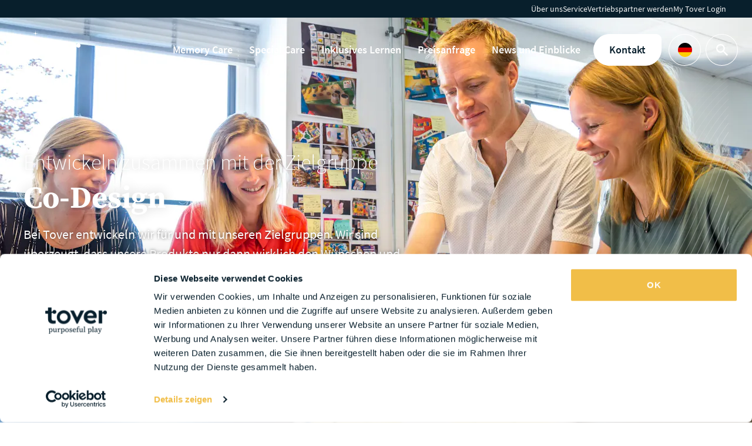

--- FILE ---
content_type: text/html; charset=UTF-8
request_url: https://www.tover.care/de/co-design
body_size: 27956
content:
<!DOCTYPE html>
<html class="no-js" lang="de-DE">
<head>
    <title>Co&#x2d;Design | Tover</title>

    <meta http-equiv="X-UA-Compatible" content="IE=edge" />
    <meta http-equiv="Content-Type" content="text/html; charset=UTF-8" />
    <meta name="viewport" content="width=device-width,initial-scale=1" />
    <meta property="ix:host" content="tover.imgix.net" />
    


<link rel="dns-prefetch" href="https://www.google-analytics.com" />
    <link rel="apple-touch-icon" sizes="180x180" href="https://www.tover.care/content/themes/tover/assets/favicons/apple-touch-icon.png?x35161">
<link rel="icon" type="image/png" sizes="32x32" href="https://www.tover.care/content/themes/tover/assets/favicons/favicon-32x32.png?x35161">
<link rel="icon" type="image/png" sizes="16x16" href="https://www.tover.care/content/themes/tover/assets/favicons/favicon-16x16.png?x35161">
<link rel="manifest" href="https://www.tover.care/content/themes/tover/assets/favicons/site.webmanifest">
<link rel="mask-icon" href="https://www.tover.care/content/themes/tover/assets/favicons/safari-pinned-tab.svg.gzip?x35161" color="#f1be48">
<link rel="shortcut icon" href="https://www.tover.care/content/themes/tover/assets/favicons/favicon.ico.gzip?x35161">
<meta name="msapplication-TileColor" content="#f1be48">
<meta name="msapplication-config" content="https://www.tover.care/content/themes/tover/assets/favicons/browserconfig.xml.gzip">
<meta name="theme-color" content="#f1be48">

    <script>
        window.appConfig = {
            siteUrlCurrentLang: 'https://www.tover.care/de',
            siteUrl : 'https://www.tover.care',
            themeUrl : 'https://www.tover.care/content/themes/tover',
            currentLang : 'de',
            languages: '{"au":{"id":809,"order":1,"slug":"au","locale":"en-AU","is_rtl":0,"name":"Australia (English)","url":"https:\/\/www.tover.care\/au\/co-design","flag":"\/content\/polylang\/en_AU.svg","current_lang":false,"no_translation":false,"classes":["lang-item","lang-item-809","lang-item-au","lang-item-first"],"link_classes":[]},"be-nl":{"id":300,"order":2,"slug":"be-nl","locale":"nl-BE","is_rtl":0,"name":"Belgium (Nederlands)","url":"https:\/\/www.tover.care\/be-nl\/co-design","flag":"\/content\/polylang\/nl_BE.svg","current_lang":false,"no_translation":false,"classes":["lang-item","lang-item-300","lang-item-be-nl"],"link_classes":[]},"be-fr":{"id":1356,"order":3,"slug":"be-fr","locale":"fr-BE","is_rtl":0,"name":"Belgium (Fran\u00e7ais)","url":"https:\/\/www.tover.care\/be-fr\/co-conception","flag":"\/content\/polylang\/fr_BE.svg","current_lang":false,"no_translation":false,"classes":["lang-item","lang-item-1356","lang-item-be-fr"],"link_classes":[]},"ca-en":{"id":131,"order":4,"slug":"ca-en","locale":"en-CA","is_rtl":0,"name":"Canada (English)","url":"https:\/\/www.tover.care\/ca-en\/co-design","flag":"\/content\/polylang\/en_CA.svg","current_lang":false,"no_translation":false,"classes":["lang-item","lang-item-131","lang-item-ca-en"],"link_classes":[]},"ca-fr":{"id":1361,"order":5,"slug":"ca-fr","locale":"fr-CA","is_rtl":0,"name":"Canada (Fran\u00e7ais)","url":"https:\/\/www.tover.care\/ca-fr\/co-conception","flag":"\/content\/polylang\/fr_CA.svg","current_lang":false,"no_translation":false,"classes":["lang-item","lang-item-1361","lang-item-ca-fr"],"link_classes":[]},"ch-de":{"id":4710,"order":6,"slug":"ch-de","locale":"de-CH","is_rtl":0,"name":"Switzerland (Deutsch)","url":"https:\/\/www.tover.care\/ch-de\/","flag":"data:image\/png;base64,[base64]","current_lang":false,"no_translation":true,"classes":["lang-item","lang-item-4710","lang-item-ch-de","no-translation"],"link_classes":[]},"de":{"id":305,"order":7,"slug":"de","locale":"de-DE","is_rtl":0,"name":"Germany (Deutsch)","url":"https:\/\/www.tover.care\/de\/co-design","flag":"\/content\/polylang\/de_DE.svg","current_lang":true,"no_translation":false,"classes":["lang-item","lang-item-305","lang-item-de","current-lang"],"link_classes":[]},"es":{"id":4793,"order":8,"slug":"es","locale":"es-ES","is_rtl":0,"name":"Spain (Espa\u00f1ol)","url":"https:\/\/www.tover.care\/es\/","flag":"data:image\/png;base64,iVBORw0KGgoAAAANSUhEUgAAABAAAAALCAMAAABBPP0LAAAAflBMVEX\/AAD9AAD3AADxAADrAAD\/eXn9bGz8YWH8WVn6UVH5SEj5Pz\/3NDT0Kir9\/QD+\/nL+\/lT18lDt4Uf6+j\/39zD39yf19R3n5wDxflXsZ1Pt4Y3x8zr0wbLs1NXz8xPj4wD37t3jmkvsUU\/Bz6nrykm3vJ72IiL0FBTyDAvhAABEt4UZAAAAX0lEQVR4AQXBQUrFQBBAwXqTDkYE94Jb73+qfwVRcYxVQRBRToiUfoaVpGTrtdS9SO0Z9FR9lVy\/g5c99+dKl30N5uxPuviexXEc9\/msC7TOkd4kHu\/Dlh4itCJ8AP4B0w4Qwmm7CFQAAAAASUVORK5CYII=","current_lang":false,"no_translation":true,"classes":["lang-item","lang-item-4793","lang-item-es","no-translation"],"link_classes":[]},"ie":{"id":317,"order":9,"slug":"ie","locale":"en-IE","is_rtl":0,"name":"Ireland (English)","url":"https:\/\/www.tover.care\/ie\/co-design","flag":"\/content\/polylang\/en_IE.svg","current_lang":false,"no_translation":false,"classes":["lang-item","lang-item-317","lang-item-ie"],"link_classes":[]},"fr":{"id":549,"order":9,"slug":"fr","locale":"fr-FR","is_rtl":0,"name":"France (Fran\u00e7ais)","url":"https:\/\/www.tover.care\/fr\/co-conception","flag":"\/content\/polylang\/fr_FR.svg","current_lang":false,"no_translation":false,"classes":["lang-item","lang-item-549","lang-item-fr"],"link_classes":[]},"it":{"id":5032,"order":10,"slug":"it","locale":"it-IT","is_rtl":0,"name":"Italy (Italiano)","url":"https:\/\/www.tover.care\/it\/","flag":"data:image\/png;base64,iVBORw0KGgoAAAANSUhEUgAAABAAAAALCAMAAABBPP0LAAAAUVBMVEUAiQAAgADk5OTe3t7vAAB3yXf9\/f36+vr5Vlb3RkZjwWNYvVj4+Pj1MzP1KChQuFD1GxviAABHtUf19fXzDw4\/sT8AcAA2qzYAWgDLy8vDw8ObXclsAAAAVElEQVR4AQXBSwoCQRQEsNT70CC69P5XdCUMA2ISSAiBWAQScg8bN7GJWxFDrCivwhCLMipGx3LKUOi2HAZluy2HgXprxQGfGL6G63B5MJ5FCD\/4A3DaCLvbBle5AAAAAElFTkSuQmCC","current_lang":false,"no_translation":true,"classes":["lang-item","lang-item-5032","lang-item-it","no-translation"],"link_classes":[]},"nl":{"id":2,"order":11,"slug":"nl","locale":"nl-NL","is_rtl":0,"name":"Netherlands (Nederlands)","url":"https:\/\/www.tover.care\/nl\/co-design","flag":"\/content\/polylang\/nl_NL.svg","current_lang":false,"no_translation":false,"classes":["lang-item","lang-item-2","lang-item-nl"],"link_classes":[]},"nz":{"id":814,"order":12,"slug":"nz","locale":"en-NZ","is_rtl":0,"name":"New Zealand (English)","url":"https:\/\/www.tover.care\/nz\/co-design","flag":"\/content\/polylang\/en_NZ.svg","current_lang":false,"no_translation":false,"classes":["lang-item","lang-item-814","lang-item-nz"],"link_classes":[]},"se":{"id":527,"order":13,"slug":"se","locale":"sv-SE","is_rtl":0,"name":"Sweden (Svenska)","url":"https:\/\/www.tover.care\/se\/kollektiv-design","flag":"\/content\/polylang\/sv_SE.svg","current_lang":false,"no_translation":false,"classes":["lang-item","lang-item-527","lang-item-se"],"link_classes":[]},"uk":{"id":126,"order":14,"slug":"uk","locale":"en-GB","is_rtl":0,"name":"United Kingdom (English)","url":"https:\/\/www.tover.care\/uk\/co-design","flag":"\/content\/polylang\/en_GB.svg","current_lang":false,"no_translation":false,"classes":["lang-item","lang-item-126","lang-item-uk"],"link_classes":[]},"us":{"id":119,"order":15,"slug":"us","locale":"en-US","is_rtl":0,"name":"United States (English)","url":"https:\/\/www.tover.care\/us\/co-design","flag":"\/content\/polylang\/en_US.svg","current_lang":false,"no_translation":false,"classes":["lang-item","lang-item-119","lang-item-us"],"link_classes":[]},"en":{"id":844,"order":20,"slug":"en","locale":"en","is_rtl":0,"name":"Global (English)","url":"https:\/\/www.tover.care\/co-design","flag":"\/content\/polylang\/en.svg","current_lang":false,"no_translation":false,"classes":["lang-item","lang-item-844","lang-item-en"],"link_classes":[]}}',
            defaultLanguage: 'en'
        };
        document.documentElement.classList.remove('no-js');
        document.documentElement.classList.add('js');
        document.addEventListener('DOMContentLoaded', function() { document.body.classList.add('is-loaded'); });

                if (/*@cc_on!@*/false && !!document.documentMode) {
            window.location.href = 'https://www.tover.care/legacy.html';
        }
    </script>

    <link rel="alternate" href="https://www.tover.care/au/co-design" hreflang="en-AU" />
<link rel="alternate" href="https://www.tover.care/be-nl/co-design" hreflang="nl-BE" />
<link rel="alternate" href="https://www.tover.care/be-fr/co-conception" hreflang="fr-BE" />
<link rel="alternate" href="https://www.tover.care/ca-en/co-design" hreflang="en-CA" />
<link rel="alternate" href="https://www.tover.care/ca-fr/co-conception" hreflang="fr-CA" />
<link rel="alternate" href="https://www.tover.care/de/co-design" hreflang="de" />
<link rel="alternate" href="https://www.tover.care/ie/co-design" hreflang="en-IE" />
<link rel="alternate" href="https://www.tover.care/fr/co-conception" hreflang="fr-FR" />
<link rel="alternate" href="https://www.tover.care/nl/co-design" hreflang="nl-NL" />
<link rel="alternate" href="https://www.tover.care/nz/co-design" hreflang="en-NZ" />
<link rel="alternate" href="https://www.tover.care/se/kollektiv-design" hreflang="sv" />
<link rel="alternate" href="https://www.tover.care/uk/co-design" hreflang="en-GB" />
<link rel="alternate" href="https://www.tover.care/us/co-design" hreflang="en-US" />
<link rel="alternate" href="https://www.tover.care/co-design" hreflang="en" />
<link rel="alternate" href="https://www.tover.care/co-design" hreflang="x-default" />

<!-- The SEO Framework by Sybre Waaijer -->
<meta name="robots" content="max-snippet:-1,max-image-preview:standard,max-video-preview:-1" />
<link rel="canonical" href="https://www.tover.care/de/co-design" />
<meta name="description" content="Gemeinsam mit unseren Zielgruppen entwickeln wir unsere Spiele. Das nennen wir Co&#x2d;Design." />
<meta property="og:type" content="website" />
<meta property="og:locale" content="de_DE" />
<meta property="og:site_name" content="Tover" />
<meta property="og:title" content="Co&#x2d;Design" />
<meta property="og:description" content="Gemeinsam mit unseren Zielgruppen entwickeln wir unsere Spiele. Das nennen wir Co&#x2d;Design." />
<meta property="og:url" content="https://www.tover.care/de/co-design" />
<meta property="og:image" content="https://www.tover.care/content/themes/tover/assets/img/social.jpg?x35161" />
<meta property="og:image:width" content="1200" />
<meta property="og:image:height" content="1200" />
<meta name="twitter:card" content="summary_large_image" />
<meta name="twitter:title" content="Co&#x2d;Design" />
<meta name="twitter:description" content="Gemeinsam mit unseren Zielgruppen entwickeln wir unsere Spiele. Das nennen wir Co&#x2d;Design." />
<meta name="twitter:image" content="https://www.tover.care/content/themes/tover/assets/img/social.jpg?x35161" />
<script type="application/ld+json">{"@context":"https://schema.org","@graph":[{"@type":"WebSite","@id":"https://www.tover.care/de#/schema/WebSite","url":"https://www.tover.care/de","name":"Tover","description":"Tover &#8211; website","inLanguage":"de-DE","potentialAction":{"@type":"SearchAction","target":{"@type":"EntryPoint","urlTemplate":"https://www.tover.care/de/suche/{search_term_string}"},"query-input":"required name=search_term_string"},"publisher":{"@type":"Organization","@id":"https://www.tover.care/de#/schema/Organization","name":"Tover","url":"https://www.tover.care/de","sameAs":["https://www.youtube.com/channel/UC9PL_2kIEisstpgJZ2GlRfg","https://www.linkedin.com/company/tovercare/"],"logo":{"@type":"ImageObject","url":"https://www.tover.care/content/themes/tover/assets/img/social.jpg?x35161","contentUrl":"https://www.tover.care/content/themes/tover/assets/img/social.jpg?x35161","width":1200,"height":1200}}},{"@type":"WebPage","@id":"https://www.tover.care/de/co-design","url":"https://www.tover.care/de/co-design","name":"Co&#x2d;Design | Tover","description":"Gemeinsam mit unseren Zielgruppen entwickeln wir unsere Spiele. Das nennen wir Co&#x2d;Design.","inLanguage":"de-DE","isPartOf":{"@id":"https://www.tover.care/de#/schema/WebSite"},"breadcrumb":{"@type":"BreadcrumbList","@id":"https://www.tover.care/de#/schema/BreadcrumbList","itemListElement":[{"@type":"ListItem","position":1,"item":"https://www.tover.care/de","name":"Tover"},{"@type":"ListItem","position":2,"name":"Co&#x2d;Design"}]},"potentialAction":{"@type":"ReadAction","target":"https://www.tover.care/de/co-design"}}]}</script>
<!-- / The SEO Framework by Sybre Waaijer | 3.43ms meta | 0.25ms boot -->

<style id='classic-theme-styles-inline-css' type='text/css'>
/*! This file is auto-generated */
.wp-block-button__link{color:#fff;background-color:#32373c;border-radius:9999px;box-shadow:none;text-decoration:none;padding:calc(.667em + 2px) calc(1.333em + 2px);font-size:1.125em}.wp-block-file__button{background:#32373c;color:#fff;text-decoration:none}
</style>
<style id='global-styles-inline-css' type='text/css'>
:root{--wp--preset--aspect-ratio--square: 1;--wp--preset--aspect-ratio--4-3: 4/3;--wp--preset--aspect-ratio--3-4: 3/4;--wp--preset--aspect-ratio--3-2: 3/2;--wp--preset--aspect-ratio--2-3: 2/3;--wp--preset--aspect-ratio--16-9: 16/9;--wp--preset--aspect-ratio--9-16: 9/16;--wp--preset--color--black: #000000;--wp--preset--color--cyan-bluish-gray: #abb8c3;--wp--preset--color--white: #ffffff;--wp--preset--color--pale-pink: #f78da7;--wp--preset--color--vivid-red: #cf2e2e;--wp--preset--color--luminous-vivid-orange: #ff6900;--wp--preset--color--luminous-vivid-amber: #fcb900;--wp--preset--color--light-green-cyan: #7bdcb5;--wp--preset--color--vivid-green-cyan: #00d084;--wp--preset--color--pale-cyan-blue: #8ed1fc;--wp--preset--color--vivid-cyan-blue: #0693e3;--wp--preset--color--vivid-purple: #9b51e0;--wp--preset--gradient--vivid-cyan-blue-to-vivid-purple: linear-gradient(135deg,rgba(6,147,227,1) 0%,rgb(155,81,224) 100%);--wp--preset--gradient--light-green-cyan-to-vivid-green-cyan: linear-gradient(135deg,rgb(122,220,180) 0%,rgb(0,208,130) 100%);--wp--preset--gradient--luminous-vivid-amber-to-luminous-vivid-orange: linear-gradient(135deg,rgba(252,185,0,1) 0%,rgba(255,105,0,1) 100%);--wp--preset--gradient--luminous-vivid-orange-to-vivid-red: linear-gradient(135deg,rgba(255,105,0,1) 0%,rgb(207,46,46) 100%);--wp--preset--gradient--very-light-gray-to-cyan-bluish-gray: linear-gradient(135deg,rgb(238,238,238) 0%,rgb(169,184,195) 100%);--wp--preset--gradient--cool-to-warm-spectrum: linear-gradient(135deg,rgb(74,234,220) 0%,rgb(151,120,209) 20%,rgb(207,42,186) 40%,rgb(238,44,130) 60%,rgb(251,105,98) 80%,rgb(254,248,76) 100%);--wp--preset--gradient--blush-light-purple: linear-gradient(135deg,rgb(255,206,236) 0%,rgb(152,150,240) 100%);--wp--preset--gradient--blush-bordeaux: linear-gradient(135deg,rgb(254,205,165) 0%,rgb(254,45,45) 50%,rgb(107,0,62) 100%);--wp--preset--gradient--luminous-dusk: linear-gradient(135deg,rgb(255,203,112) 0%,rgb(199,81,192) 50%,rgb(65,88,208) 100%);--wp--preset--gradient--pale-ocean: linear-gradient(135deg,rgb(255,245,203) 0%,rgb(182,227,212) 50%,rgb(51,167,181) 100%);--wp--preset--gradient--electric-grass: linear-gradient(135deg,rgb(202,248,128) 0%,rgb(113,206,126) 100%);--wp--preset--gradient--midnight: linear-gradient(135deg,rgb(2,3,129) 0%,rgb(40,116,252) 100%);--wp--preset--font-size--small: 13px;--wp--preset--font-size--medium: 20px;--wp--preset--font-size--large: 36px;--wp--preset--font-size--x-large: 42px;--wp--preset--spacing--20: 0.44rem;--wp--preset--spacing--30: 0.67rem;--wp--preset--spacing--40: 1rem;--wp--preset--spacing--50: 1.5rem;--wp--preset--spacing--60: 2.25rem;--wp--preset--spacing--70: 3.38rem;--wp--preset--spacing--80: 5.06rem;--wp--preset--shadow--natural: 6px 6px 9px rgba(0, 0, 0, 0.2);--wp--preset--shadow--deep: 12px 12px 50px rgba(0, 0, 0, 0.4);--wp--preset--shadow--sharp: 6px 6px 0px rgba(0, 0, 0, 0.2);--wp--preset--shadow--outlined: 6px 6px 0px -3px rgba(255, 255, 255, 1), 6px 6px rgba(0, 0, 0, 1);--wp--preset--shadow--crisp: 6px 6px 0px rgba(0, 0, 0, 1);}:where(.is-layout-flex){gap: 0.5em;}:where(.is-layout-grid){gap: 0.5em;}body .is-layout-flex{display: flex;}.is-layout-flex{flex-wrap: wrap;align-items: center;}.is-layout-flex > :is(*, div){margin: 0;}body .is-layout-grid{display: grid;}.is-layout-grid > :is(*, div){margin: 0;}:where(.wp-block-columns.is-layout-flex){gap: 2em;}:where(.wp-block-columns.is-layout-grid){gap: 2em;}:where(.wp-block-post-template.is-layout-flex){gap: 1.25em;}:where(.wp-block-post-template.is-layout-grid){gap: 1.25em;}.has-black-color{color: var(--wp--preset--color--black) !important;}.has-cyan-bluish-gray-color{color: var(--wp--preset--color--cyan-bluish-gray) !important;}.has-white-color{color: var(--wp--preset--color--white) !important;}.has-pale-pink-color{color: var(--wp--preset--color--pale-pink) !important;}.has-vivid-red-color{color: var(--wp--preset--color--vivid-red) !important;}.has-luminous-vivid-orange-color{color: var(--wp--preset--color--luminous-vivid-orange) !important;}.has-luminous-vivid-amber-color{color: var(--wp--preset--color--luminous-vivid-amber) !important;}.has-light-green-cyan-color{color: var(--wp--preset--color--light-green-cyan) !important;}.has-vivid-green-cyan-color{color: var(--wp--preset--color--vivid-green-cyan) !important;}.has-pale-cyan-blue-color{color: var(--wp--preset--color--pale-cyan-blue) !important;}.has-vivid-cyan-blue-color{color: var(--wp--preset--color--vivid-cyan-blue) !important;}.has-vivid-purple-color{color: var(--wp--preset--color--vivid-purple) !important;}.has-black-background-color{background-color: var(--wp--preset--color--black) !important;}.has-cyan-bluish-gray-background-color{background-color: var(--wp--preset--color--cyan-bluish-gray) !important;}.has-white-background-color{background-color: var(--wp--preset--color--white) !important;}.has-pale-pink-background-color{background-color: var(--wp--preset--color--pale-pink) !important;}.has-vivid-red-background-color{background-color: var(--wp--preset--color--vivid-red) !important;}.has-luminous-vivid-orange-background-color{background-color: var(--wp--preset--color--luminous-vivid-orange) !important;}.has-luminous-vivid-amber-background-color{background-color: var(--wp--preset--color--luminous-vivid-amber) !important;}.has-light-green-cyan-background-color{background-color: var(--wp--preset--color--light-green-cyan) !important;}.has-vivid-green-cyan-background-color{background-color: var(--wp--preset--color--vivid-green-cyan) !important;}.has-pale-cyan-blue-background-color{background-color: var(--wp--preset--color--pale-cyan-blue) !important;}.has-vivid-cyan-blue-background-color{background-color: var(--wp--preset--color--vivid-cyan-blue) !important;}.has-vivid-purple-background-color{background-color: var(--wp--preset--color--vivid-purple) !important;}.has-black-border-color{border-color: var(--wp--preset--color--black) !important;}.has-cyan-bluish-gray-border-color{border-color: var(--wp--preset--color--cyan-bluish-gray) !important;}.has-white-border-color{border-color: var(--wp--preset--color--white) !important;}.has-pale-pink-border-color{border-color: var(--wp--preset--color--pale-pink) !important;}.has-vivid-red-border-color{border-color: var(--wp--preset--color--vivid-red) !important;}.has-luminous-vivid-orange-border-color{border-color: var(--wp--preset--color--luminous-vivid-orange) !important;}.has-luminous-vivid-amber-border-color{border-color: var(--wp--preset--color--luminous-vivid-amber) !important;}.has-light-green-cyan-border-color{border-color: var(--wp--preset--color--light-green-cyan) !important;}.has-vivid-green-cyan-border-color{border-color: var(--wp--preset--color--vivid-green-cyan) !important;}.has-pale-cyan-blue-border-color{border-color: var(--wp--preset--color--pale-cyan-blue) !important;}.has-vivid-cyan-blue-border-color{border-color: var(--wp--preset--color--vivid-cyan-blue) !important;}.has-vivid-purple-border-color{border-color: var(--wp--preset--color--vivid-purple) !important;}.has-vivid-cyan-blue-to-vivid-purple-gradient-background{background: var(--wp--preset--gradient--vivid-cyan-blue-to-vivid-purple) !important;}.has-light-green-cyan-to-vivid-green-cyan-gradient-background{background: var(--wp--preset--gradient--light-green-cyan-to-vivid-green-cyan) !important;}.has-luminous-vivid-amber-to-luminous-vivid-orange-gradient-background{background: var(--wp--preset--gradient--luminous-vivid-amber-to-luminous-vivid-orange) !important;}.has-luminous-vivid-orange-to-vivid-red-gradient-background{background: var(--wp--preset--gradient--luminous-vivid-orange-to-vivid-red) !important;}.has-very-light-gray-to-cyan-bluish-gray-gradient-background{background: var(--wp--preset--gradient--very-light-gray-to-cyan-bluish-gray) !important;}.has-cool-to-warm-spectrum-gradient-background{background: var(--wp--preset--gradient--cool-to-warm-spectrum) !important;}.has-blush-light-purple-gradient-background{background: var(--wp--preset--gradient--blush-light-purple) !important;}.has-blush-bordeaux-gradient-background{background: var(--wp--preset--gradient--blush-bordeaux) !important;}.has-luminous-dusk-gradient-background{background: var(--wp--preset--gradient--luminous-dusk) !important;}.has-pale-ocean-gradient-background{background: var(--wp--preset--gradient--pale-ocean) !important;}.has-electric-grass-gradient-background{background: var(--wp--preset--gradient--electric-grass) !important;}.has-midnight-gradient-background{background: var(--wp--preset--gradient--midnight) !important;}.has-small-font-size{font-size: var(--wp--preset--font-size--small) !important;}.has-medium-font-size{font-size: var(--wp--preset--font-size--medium) !important;}.has-large-font-size{font-size: var(--wp--preset--font-size--large) !important;}.has-x-large-font-size{font-size: var(--wp--preset--font-size--x-large) !important;}
:where(.wp-block-post-template.is-layout-flex){gap: 1.25em;}:where(.wp-block-post-template.is-layout-grid){gap: 1.25em;}
:where(.wp-block-columns.is-layout-flex){gap: 2em;}:where(.wp-block-columns.is-layout-grid){gap: 2em;}
:root :where(.wp-block-pullquote){font-size: 1.5em;line-height: 1.6;}
</style>
<link rel='stylesheet' id='contact-form-7-css' href='https://www.tover.care/content/plugins/contact-form-7/includes/css/styles.css.gzip?x35161' type='text/css' media='all' />
<link rel='stylesheet' id='wpcf7-redirect-script-frontend-css' href='https://www.tover.care/content/plugins/wpcf7-redirect/build/css/wpcf7-redirect-frontend.min.css.gzip?x35161' type='text/css' media='all' />
<link rel='stylesheet' id='tov-layout-css-css' href='https://www.tover.care/content/themes/tover/assets/css/layout.css.gzip?x35161' type='text/css' media='all' />
<link rel='stylesheet' id='tov-popover-css-css' href='https://www.tover.care/content/themes/tover/assets/css/popover.css.gzip?x35161' type='text/css' media='all' />
<link rel='stylesheet' id='tov-form-popover-css-css' href='https://www.tover.care/content/themes/tover/assets/css/form-popover.css.gzip?x35161' type='text/css' media='all' />
<link rel='stylesheet' id='tov-language-cta-css-css' href='https://www.tover.care/content/themes/tover/assets/css/language-cta.css.gzip?x35161' type='text/css' media='all' />
<link rel='stylesheet' id='tov-header-css-css' href='https://www.tover.care/content/themes/tover/assets/css/header.css.gzip?x35161' type='text/css' media='all' />
<link rel='stylesheet' id='tov-carousel-css-css' href='https://www.tover.care/content/themes/tover/assets/css/carousel.css.gzip?x35161' type='text/css' media='all' />
<link rel='stylesheet' id='tov-banner-css-css' href='https://www.tover.care/content/themes/tover/assets/css/banner.css.gzip?x35161' type='text/css' media='all' />
<link rel='stylesheet' id='tov-columns-css-css' href='https://www.tover.care/content/themes/tover/assets/css/columns.css.gzip?x35161' type='text/css' media='all' />
<link rel='stylesheet' id='tov-teaser-css-css' href='https://www.tover.care/content/themes/tover/assets/css/teaser.css.gzip?x35161' type='text/css' media='all' />
<script type="text/javascript" src="https://www.tover.care/wp/wp-includes/js/jquery/jquery.min.js.gzip?x35161" id="jquery-core-js"></script>
<script type="text/javascript" src="https://www.tover.care/wp/wp-includes/js/jquery/jquery-migrate.min.js.gzip?x35161" id="jquery-migrate-js"></script>


    
    <script>var dataLayer = [];</script>
    <script>(function(w,d,s,l,i){w[l]=w[l]||[];w[l].push({'gtm.start':
    new Date().getTime(),event:'gtm.js'});var f=d.getElementsByTagName(s)[0],
    j=d.createElement(s),dl=l!='dataLayer'?'&l='+l:'';j.async=true;j.src=
    '//www.googletagmanager.com/gtm.js?id='+i+dl;f.parentNode.insertBefore(j,f);
    })(window,document,'script','dataLayer','GTM-K83ZHV2');</script>
    <script>
    _linkedin_partner_id = "1456354";
    window._linkedin_data_partner_ids = window._linkedin_data_partner_ids || [];
    window._linkedin_data_partner_ids.push(_linkedin_partner_id);
</script>

<script>
    (function(l) {
    if (!l){window.lintrk = function(a,b){window.lintrk.q.push([a,b])};
    window.lintrk.q=[]}
    var s = document.getElementsByTagName("script")[0];
    var b = document.createElement("script");
    b.type = "text/javascript";
    b.async = true;
    b.src = "https://snap.licdn.com/li.lms-analytics/insight.min.js";
    s.parentNode.insertBefore(b, s);})(window.lintrk);
</script>
</head>
<body class="" itemscope itemtype="//schema.org/WebPage">
    
    <noscript>
        <iframe src="//www.googletagmanager.com/ns.html?id=GTM-K83ZHV2" height="0" width="0" style="display:none;visibility:hidden"></iframe>
    </noscript>
    <noscript>
    <img height="1" width="1" style="display:none;" alt="" src="https://px.ads.linkedin.com/collect/?pid=1456354&fmt=gif">
</noscript>

                                                
    <div class="site site--white site--landing">
        <header class="site__header">
            
            

<div class="menu menu--white" data-menu>
            <div class="menu__menu-top">
            
<div class="menu-top menu-top--white">
    

	<div class="menu-top__container">
		<div class="menu-top__nav">
			
    <nav class="nav nav--top nav--white">
                <ul class="nav__list">
                                            <li class="nav__item">
                    <a class="nav__link "
                       href="https://www.tover.care/de/ueber-uns">
                        <span class="nav__text">Über uns</span>
                    </a>

                                    </li>
                                            <li class="nav__item">
                    <a class="nav__link "
                       href="https://www.tover.care/de/service">
                        <span class="nav__text">Service</span>
                    </a>

                                    </li>
                                            <li class="nav__item">
                    <a class="nav__link "
                       href="https://www.tover.care/de/vertriebspartner">
                        <span class="nav__text">Vertriebspartner werden</span>
                    </a>

                                    </li>
                                            <li class="nav__item">
                    <a class="nav__link "
                       href="https://my.tover.care/">
                        <span class="nav__text">My Tover Login</span>
                    </a>

                                    </li>
                    </ul>
    </nav>
		</div>
	</div>
</div>
        </div>
    
    <div class="menu__container">
                    <a class="menu__logo" href="https://www.tover.care/de/">        <svg class="logo" xmlns="http://www.w3.org/2000/svg" viewBox="0 0 871.637 504.117">
        <path d="M660.385 352.602c16.002-3.6 30.403-11.001 43.605-21.802 1.2-1 1.6-3 .8-4.4-5.601-9.001-10.801-17.602-16.202-26.403-1-1.6-3.2-2.2-4.8-1-.2.2-.4.4-.8.4-19.602 13.401-40.804 18.402-64.207 13.201-16.002-3.6-29.603-16.202-33.404-31.203-.6-2 1-4 3.201-4.201h2c32.003-.2 64.007-.2 96.01-.2 7.001 0 14.001.2 21.002-.2 2-.2 5.201-2.2 5.601-4 2.6-14.602 3-29.403-.8-44.205-12.001-46.405-58.206-70.607-105.011-58.806-42.804 10.801-69.007 42.404-71.607 86.809-1.8 32.804 10.601 60.206 37.404 79.808 26.202 19.202 56.006 23.202 87.209 16.202ZM584.777 240.19c3.201-16.402 20.002-32.403 36.404-34.204 17.602-1.8 32.403 2.6 42.404 18.402.6 1 1.2 2.2 1.8 3.2 6.601 14.802 4.2 16.602-13.802 16.402-16.602-.2-33.403-.2-50.005.2-4.6.2-8.801.2-13.401.2-2.2 0-3.801-2-3.4-4.201ZM85.524 345.001c24.003 13.802 49.205 11.601 75.208 7.201 3-.6 3-2.4 3-3.4.2-11.201.2-21.602.2-32.604 0-1.8-1.601-3.4-3.401-3.4h-24.203c-20.402-.2-29.803-9.601-29.803-29.803 0-22.602.4-49.005.6-71.608 0-.72.06-1.6.26-2.42 1.54-3.34 5.041-4.781 9.341-4.781.6 0 1.2 0 2 .2 3.4.4 6.401 2 8.801 4.4.9.9 1.88 1.74 2.901 2.5.34.26.68.5 1.04.74s.72.48 1.1.7a26.368 26.368 0 0 0 13.941 3.98c4.741 0 9.421-1.28 13.481-3.7 1.8-1.06 3.801-1.58 5.781-1.58 2.66 0 5.3.94 7.421 2.76a11.358 11.358 0 0 1 3.08 12.881c-4.741 11.621-7.161 23.923-7.161 36.564 0 53.486 43.525 97.01 97.01 97.01s97.01-43.525 97.01-97.01-43.525-97.01-97.01-97.01c-28.023 0-54.706 12.181-73.187 33.404a11.3 11.3 0 0 1-12.861 3.04 11.318 11.318 0 0 1-7.001-11.221c.04-.58.06-1.18.06-1.78 0-2.7-.4-5.28-1.16-7.741 0-.06-.02-.12-.04-.16-.28-1-.601-1.98-1-2.98-2.401-6.401-7.601-11.401-14.001-13.801-14.602-5.601-28.604 1-34.404 12.601-.4.8-.6 1.4-1 1.8-1.4 4-5.201 7.001-9.601 7.001-1.981 0-3.821-.6-5.401-1.6-.04-11.141-.18-40.344 0-49.605 0-4.8.2-6.801-6.6-6.801H64.721c-7.201 0-6.801 1.8-6.601 6.801.4 11.001 0 22.202.2 33.204 0 4.2-1.2 5.561-5.6 5.601-13.061.14-19.222.48-24.003.4-9.201-.16-8.401 3.4-8.401 9.001v22.202c0 7.401 1.401 8.801 9.001 9.001H53.92c2.2 0 4 1.8 4 4v3.8c.2 25.203-.2 50.405 1 75.608 1 19.602 9.001 36.404 26.602 46.605Zm216.871-127.556c16.451 0 26.114 9.954 26.114 29.028 0 37.588-20.45 61.911-42.438 61.911-15.473 0-26.114-10.08-26.114-29.716 0-35.109 19.762-61.223 42.438-61.223Zm-104.766 82.524 16.161-1.81 13.682-67.594-15.473.706 1.249-6.099 35.525-7.872 1.52 1.375-4.561 19.491-8.306 39.67c-1.375 6.642-2.624 13.41-3.873 20.197l16.74 1.936-1.394 6.497h-52.663l1.394-6.497ZM456.366 354.002l5.001-10.401c.8-1.6 1.4-3 2.2-4.6v.4l22.802-47.405c4.601-9.601 9.201-19.002 13.802-28.603v.2c13.801-28.603 27.403-57.206 41.204-85.809.2-.6.6-1.2.8-1.8 1.6-2.2 0-4.801-2.6-4.801H497.77c-3 .2-4 3-5.001 5.001-5.6 11.601-11.401 23.403-17.002 34.804l-.2.2c-1.4 2.8-2.6 5.601-4 8.401-2.4 5.201-5.001 10.201-7.401 15.402-4.801 9.601-10.001 19.002-15.402 29.403-.4.8-1.6.8-2 0-1.6-3-2.6-4.8-3.6-6.801-13.202-27.003-26.203-54.406-39.604-81.409-1-2-1.8-5.001-5.201-5.001-3 0-26.003.2-41.804 0-2.4 0-4.201 2.6-3 4.801.2.6.6 1.2.8 1.8 26.003 53.806 52.006 107.811 78.008 161.617l6.801 14.602c.6 1.2 1.8 2 3 2h11.201c1.2 0 2.4-.8 3-2ZM848.208 187.584c-2.4-6.401-7.601-11.401-14.001-14.001-14.602-5.601-28.603 1-34.404 12.601-.4.8-.8 1.4-1 1.8-1.4 4-5.001 7.001-9.601 7.001-1.8 0-3.6-.6-5.001-1.4v-19.002c0-1.8-1.6-3.4-3.401-3.4h-40.804c-1.8 0-3.4 1.6-3.4 3.4v173.618c0 1.8 1.6 3.4 3.4 3.4H780.8c1.8 0 3.401-1.6 3.401-3.4V218.787c1-4.4 5.001-6.401 9.801-6.401.6 0 1.2 0 2 .2 3.401.4 6.401 2 8.801 4.4 4.801 4.801 11.601 8.001 19.002 8.001 18.002 0 31.803-18.202 24.403-37.404Z" class="st0"/>
        <path d="M287.175 301.2c11.763 0 22.531-32.485 22.531-58.328 0-14.514-3.855-17.971-8.017-17.971-11.329 0-22.93 28.34-22.93 56.952 0 15.763 3.728 19.346 8.416 19.346ZM255.763 50.575l23.969 1.387a12.88 12.88 0 0 1 12.115 12.115l1.387 23.969c.026.46.705.46.732 0l1.387-23.969a12.88 12.88 0 0 1 12.115-12.115l23.969-1.387c.46-.027.46-.705 0-.732l-23.969-1.387a12.88 12.88 0 0 1-12.115-12.115l-1.387-23.969c-.026-.46-.705-.46-.732 0l-1.387 23.969a12.88 12.88 0 0 1-12.115 12.115l-23.969 1.387c-.46.027-.46.705 0 .732ZM325.019 118.283l-1.406-24.313c-.027-.46-.705-.46-.732 0l-1.406 24.313a12.496 12.496 0 0 1-11.752 11.752l-24.312 1.407c-.46.027-.46.705 0 .732l24.312 1.407a12.494 12.494 0 0 1 11.752 11.752l1.406 24.313c.026.46.705.46.732 0l1.406-24.313a12.496 12.496 0 0 1 11.752-11.752l24.313-1.407c.46-.027.46-.705 0-.732l-24.313-1.407a12.495 12.495 0 0 1-11.752-11.752ZM222.681 109.118l15.353.888a11.09 11.09 0 0 1 10.431 10.432l.888 15.352c.019.328.502.328.521 0l.888-15.352a11.092 11.092 0 0 1 10.432-10.432l15.352-.888c.328-.019.328-.502 0-.521l-15.352-.888a11.091 11.091 0 0 1-10.432-10.432l-.888-15.352c-.019-.328-.502-.328-.521 0l-.888 15.352a11.091 11.091 0 0 1-10.431 10.432l-15.353.888c-.327.019-.327.502 0 .521ZM96.785 417.569c-5.441 0-10.621 2.38-15.442 7.621l-.6-6.601-1.54-1.02-14.182 6.161v3.58l8.041.9c.2 4.081.28 7.181.28 12.781v29.083c0 5.42-.06 10.861-.18 16.362l-8.181 1.46v3.64h26.163v-3.64l-9.321-1.54c-.12-5.541-.18-11.081-.18-16.482v-8.061c4.241 5.101 8.901 6.721 13.602 6.721 11.861 0 20.882-9.981 20.882-25.683s-8.541-25.283-19.342-25.283Zm-3.6 45.184c-3.781 0-7.441-1.58-11.221-5.221v-28.523c5.221-4.301 9.141-5.641 12.282-5.641 7.441 0 12.741 7.301 12.741 20.362s-6.18 19.022-13.801 19.022ZM169.693 433.55l.3-14.241-1.04-1.02-14.781 1.44v3.58l7.2 1.54-.28 29.843c-4.621 4.32-9.501 6.561-14.222 6.561-5.461 0-8.08-3.08-8.08-11.981V433.55l.5-14.241-1.04-1.02-15.002 1.42v3.6l7.22 1.54-.3 25.383c-.1 13.401 5.041 18.302 13.201 18.302 6.201 0 12.581-2.9 18.042-9.581l1.08 9.081 14.122-.84v-3.62l-6.921-1.5v-28.523ZM216.038 417.569c-5.521 0-11.281 4.9-14.622 13.241l-1.16-12.201-1.54-1.04-14.182 6.161v3.58l8.021.9c.22 4.081.32 7.161.32 12.781v4.84c0 4.541-.06 11.281-.18 16.382l-7.361 1.36v3.6h24.743v-3.6l-8.481-1.56c-.08-5.08-.14-11.701-.14-16.182v-7.501c1.8-5.841 4.46-10.161 8.461-13.261l1.28 1.12c1.86 1.62 3.82 2.56 6.201 2.56 4.06 0 5.961-2.66 5.961-7.481-1.2-2.2-4.281-3.7-7.321-3.7ZM260.422 417.569c-5.42 0-10.601 2.36-15.402 7.601l-.62-6.581-1.54-1.02-14.182 6.161v3.58l8.041.9c.2 4.081.3 7.181.3 12.781v29.083c0 5.42-.06 10.861-.2 16.362l-8.201 1.46v3.64h26.203v-3.64l-9.341-1.54c-.12-5.541-.18-11.081-.18-16.482v-8.061c4.26 5.101 8.901 6.721 13.602 6.721 11.881 0 20.882-9.981 20.882-25.683s-8.561-25.283-19.362-25.283Zm-3.6 45.184c-3.741 0-7.381-1.58-11.201-5.201v-28.563c5.22-4.28 9.161-5.621 12.282-5.621 7.44 0 12.761 7.301 12.761 20.362s-6.201 19.022-13.841 19.022ZM313.348 417.569c-11.861 0-23.342 8.841-23.342 25.663s11.402 25.303 23.342 25.303c11.721 0 23.323-8.481 23.323-25.303s-11.681-25.663-23.323-25.663Zm0 46.325c-8.861 0-13.741-6.961-13.741-20.662s4.88-21.022 13.741-21.022c8.661 0 13.722 7.361 13.722 21.022s-5.061 20.662-13.722 20.662ZM368.454 439.031l-3.16-1.14c-6.921-2.52-9.381-4.26-9.381-8.741 0-4.22 3.22-6.941 9.44-6.941 2.461 0 4.801.6 7.041 1.72l1.64 8.141h5.261l.42-10.321c-4.42-2.64-8.721-4.18-14.242-4.18-11.441 0-17.722 6.861-17.722 14.281 0 6.961 4.86 11.021 12.301 13.741l4.741 1.72c6.421 2.3 9.401 4.54 9.401 8.841 0 4.661-3.641 7.741-11.361 7.741-3.14 0-5.801-.54-8.221-1.62l-2-8.821h-5.541l.36 11.161c5.001 2.56 9.461 3.92 15.222 3.92 13.081 0 19.822-6.881 19.822-14.602 0-6.361-3.88-11.181-14.021-14.902ZM434.321 437.131c0-12.321-8.301-19.562-18.942-19.562-12.641 0-23.363 10.321-23.363 25.963 0 15.522 8.941 25.003 22.643 25.003 9.301 0 15.842-4.561 19.522-11.821l-2.4-1.92c-3.621 4.22-7.661 7.121-14.122 7.121-9.881 0-16.322-6.601-16.482-19.102h32.443c.4-1.34.7-3.34.7-5.681Zm-14.462 1.36h-18.562c1.16-11.781 7.741-16.302 13.541-16.302 6.26 0 11.041 5.18 11.041 11.041 0 2.94-1.12 5.261-6.021 5.261ZM466.304 395.786l2.84 2.2c2.46 2.02 4.72 3.1 7.341 3.1 3.681 0 5.961-2 6.161-4.62-1.04-3.94-4.981-5.501-9.801-5.501-4.661 0-9.881 1.46-14.302 6.241-4.4 4.661-6.181 10.581-7.2 21.502l-8.541 1.12v4.481h8.421v21.522c0 5.421-.06 10.841-.2 16.282l-8.1 1.46v3.6h26.283v-3.6l-9.181-1.52a627.83 627.83 0 0 1-.2-16.222v-21.522h13.861v-5.381h-14.042c-.28-9.841 1.1-15.602 3.22-19.242.88-1.58 2.08-2.92 3.441-3.9Z" class="st0"/>
        <path d="m524.27 433.55.3-14.241-1.06-1.02-14.761 1.44v3.58l7.2 1.54-.28 29.843c-4.621 4.32-9.501 6.561-14.222 6.561-5.461 0-8.1-3.08-8.1-11.981V433.55l.52-14.241-1.04-1.02-15.002 1.42v3.6l7.22 1.54-.3 25.383c-.1 13.401 5.041 18.302 13.201 18.302 6.201 0 12.581-2.9 18.042-9.581l1.06 9.081 14.142-.84v-3.62l-6.921-1.5v-28.523ZM555.073 445.832v-38.584l.4-14.441-1.441-.82-15.882 4.581v3.6l8.341 1.02v44.645c0 5.421-.06 10.841-.18 16.282l-8.121 1.46v3.6h25.163v-3.6l-8.101-1.46c-.12-5.441-.18-10.861-.18-16.282ZM627.021 417.569c-5.441 0-10.621 2.38-15.442 7.621l-.6-6.601-1.561-1.02-14.181 6.161v3.58l8.041.9c.2 4.081.3 7.181.3 12.781v29.083c0 5.42-.06 10.861-.2 16.362l-8.181 1.46v3.64h26.183v-3.64l-9.321-1.54c-.12-5.541-.18-11.081-.18-16.482v-8.061c4.241 5.101 8.901 6.721 13.582 6.721 11.881 0 20.902-9.981 20.902-25.683s-8.561-25.283-19.342-25.283Zm-3.62 45.184c-3.76 0-7.401-1.58-11.221-5.201v-28.543c5.221-4.301 9.161-5.641 12.301-5.641 7.441 0 12.741 7.301 12.741 20.362s-6.181 19.022-13.822 19.022ZM670.426 445.832v-38.584l.4-14.441-1.44-.82-15.882 4.581v3.6l8.301 1.02v44.645c0 5.421-.06 10.841-.18 16.282l-8.101 1.46v3.6h25.183v-3.6l-8.101-1.46c-.12-5.441-.18-10.861-.18-16.282ZM726.452 462.914c-2.28 0-3.68-1.58-3.68-6.001v-21.642c0-12.861-5.101-17.702-15.722-17.702-10.421 0-17.982 4.86-19.822 12.621.22 2.58 1.9 4.14 4.68 4.14 2.82 0 4.441-1.7 5.321-4.86l1.94-6.621c2.16-.52 4-.66 5.541-.66 6.701 0 9.481 2.46 9.481 12.381v2.52c-4.04.96-8.341 2.26-11.461 3.36-13.741 4.94-16.862 9.561-16.862 15.342 0 8.441 6.16 12.741 13.621 12.741 5.981 0 9.401-2.62 14.942-8.121.9 4.84 4.28 7.821 9.161 7.821 3.621 0 6.401-1.36 8.861-5.341l-2.08-2.2c-1.14 1.34-2.22 2.22-3.921 2.22Zm-31.564-8.621c0-3.06 1.12-6.881 10.021-10.361 2.14-.86 5.741-2.06 9.281-3.04v15.562c-5.82 4.16-7.821 5.38-11.181 5.38-4.621 0-8.121-2.16-8.121-7.541ZM775.917 418.929h-10.661v3.6l8.901 1.26-12.501 34.564-12.761-34.644 9.021-1.08v-3.7h-24.483v3.6l5.561.86 18.542 46.445-.42 1.22c-1.98 5.521-4.88 10.961-9.241 14.661l-.5-.52c-2.741-2.82-4.861-3.82-7.501-3.82-3.1 0-6.101 1.46-6.821 4.4.04 3.98 4.321 6.781 9.321 6.781 8.421 0 14.061-7.681 20.862-25.703l16.422-43.164 5.481-1.16v-3.6h-9.221Z" class="st0"/>
    </svg>
</a>
        
                    <div class="menu__nav">
                
    <nav class="nav nav--main nav--white">
                <ul class="nav__list">
                                            <li class="nav__item has-children">
                    <a class="nav__link  has-children"
                       href="https://www.tover.care/de/tovertafel" data-nav-trigger="nav-menu-nav-1" >
                        <span class="nav__text">Memory Care</span>
                    </a>

                                            <ul class="nav__children" data-nav-target="nav-menu-nav-1">
                                                            <li class="nav__item">
                                    <a class="nav__link menu-item-2317" href="https://www.tover.care/de/tovertafel/senioren-demenz">
                                        <span class="nav__text">Tovertafel</span>
                                    </a>
                                </li>
                                                            <li class="nav__item">
                                    <a class="nav__link menu-item-33411" href="https://www.tover.care/de/tovertafel-pixie">
                                        <span class="nav__text">Tovertafel <i>Pixie</i></span>
                                    </a>
                                </li>
                                                            <li class="nav__item">
                                    <a class="nav__link menu-item-2321" href="https://www.tover.care/de/spiele/senioren-demenz">
                                        <span class="nav__text">Spiele</span>
                                    </a>
                                </li>
                                                    </ul>
                                    </li>
                                            <li class="nav__item has-children">
                    <a class="nav__link  has-children"
                       href="https://www.tover.care/de/tovertafel/geistiger-behinderung" data-nav-trigger="nav-menu-nav-2" >
                        <span class="nav__text">Special Care</span>
                    </a>

                                            <ul class="nav__children" data-nav-target="nav-menu-nav-2">
                                                            <li class="nav__item">
                                    <a class="nav__link menu-item-41674" href="https://www.tover.care/de/tovertafel/geistiger-behinderung">
                                        <span class="nav__text">Tovertafel</span>
                                    </a>
                                </li>
                                                            <li class="nav__item">
                                    <a class="nav__link menu-item-41673" href="https://www.tover.care/de/tovertafel-pixie/special-care">
                                        <span class="nav__text">Tovertafel <i>Pixie</i></span>
                                    </a>
                                </li>
                                                            <li class="nav__item">
                                    <a class="nav__link menu-item-2320" href="https://www.tover.care/de/spiele/geistigen-behinderung">
                                        <span class="nav__text">Spiele</span>
                                    </a>
                                </li>
                                                    </ul>
                                    </li>
                                            <li class="nav__item has-children">
                    <a class="nav__link  has-children"
                       href="https://www.tover.care/de/tovertafel/inklusives-lernen" data-nav-trigger="nav-menu-nav-3" >
                        <span class="nav__text">Inklusives Lernen</span>
                    </a>

                                            <ul class="nav__children" data-nav-target="nav-menu-nav-3">
                                                            <li class="nav__item">
                                    <a class="nav__link menu-item-45203" href="https://www.tover.care/de/tovertafel/inklusives-lernen">
                                        <span class="nav__text">Tovertafel</span>
                                    </a>
                                </li>
                                                            <li class="nav__item">
                                    <a class="nav__link menu-item-38759" href="https://www.tover.care/de/spiele/inklusives-lernen">
                                        <span class="nav__text">Spiele</span>
                                    </a>
                                </li>
                                                    </ul>
                                    </li>
                                            <li class="nav__item has-children">
                    <a class="nav__link  has-children"
                       href="https://www.tover.care/de/preise" data-nav-trigger="nav-menu-nav-4" >
                        <span class="nav__text">Preisanfrage</span>
                    </a>

                                            <ul class="nav__children" data-nav-target="nav-menu-nav-4">
                                                            <li class="nav__item">
                                    <a class="nav__link menu-item-8284" href="https://www.tover.care/de/open-play-learn-abonnement">
                                        <span class="nav__text">Open Play &#038; Learn Abonnement</span>
                                    </a>
                                </li>
                                                            <li class="nav__item">
                                    <a class="nav__link menu-item-31740" href="https://www.tover.care/de/crowdfunding">
                                        <span class="nav__text">Crowdfunding | Eine Tovertafel finanzieren</span>
                                    </a>
                                </li>
                                                    </ul>
                                    </li>
                                            <li class="nav__item has-children">
                    <a class="nav__link  has-children"
                       href="https://www.tover.care/de/news-und-einblicke" data-nav-trigger="nav-menu-nav-5" >
                        <span class="nav__text">News und Einblicke</span>
                    </a>

                                            <ul class="nav__children" data-nav-target="nav-menu-nav-5">
                                                            <li class="nav__item">
                                    <a class="nav__link menu-item-45205" href="https://www.tover.care/de/news">
                                        <span class="nav__text">News</span>
                                    </a>
                                </li>
                                                            <li class="nav__item">
                                    <a class="nav__link menu-item-45206" href="https://www.tover.care/de/pressehighlights">
                                        <span class="nav__text">Pressehighlights</span>
                                    </a>
                                </li>
                                                            <li class="nav__item">
                                    <a class="nav__link menu-item-45207" href="https://www.tover.care/de/news-und-einblicke/erfahrungsberichte">
                                        <span class="nav__text">Erfahrungsberichte</span>
                                    </a>
                                </li>
                                                            <li class="nav__item">
                                    <a class="nav__link menu-item-2328" href="https://www.tover.care/de/forschung">
                                        <span class="nav__text">Forschung</span>
                                    </a>
                                </li>
                                                    </ul>
                                    </li>
                    </ul>
    </nav>
            </div>

            <a href="https://www.tover.care/de/interesse" class="button menu__contact button--white"
        ><span class="button__text">Kontakt</span></a>


            <div class="menu__nav-secondary">
                    
<nav class="nav nav--secondary" data-nav>
    <ul class="nav__list">
        <li class="nav__item nav--lang-toggle has-children">
            <button class="nav__button button button--icon button--icon-large button--round button--white-outline" data-nav-trigger="nav-menu-lang">
                <img class="button__icon nav__icon--language" src="/content/polylang/de_DE.svg?x35161" alt="Germany (Deutsch)"/>
                <svg class="icon button__icon nav__icon--close">
            <use xmlns:xlink="http://www.w3.org/1999/xlink"
                 xlink:href="https://www.tover.care/content/themes/tover/assets/img/ui.svg?x35161#icon--close"></use>
        </svg>
                <span class="button__text">Languages</span>
            </button>
            <ul class="nav__children" data-nav-target="nav-menu-lang">
                                                            <li class="nav__item">
                            <a class="nav__link" href="https://www.tover.care/au/co-design">
                                <div class="nav__flag">
                                    <img src="/content/polylang/en_AU.svg?x35161" alt="Australia (English)"/>
                                </div>
                                <span class="nav__text">Australia (English)</span>
                                <svg class="icon">
            <use xmlns:xlink="http://www.w3.org/1999/xlink"
                 xlink:href="https://www.tover.care/content/themes/tover/assets/img/ui.svg?x35161#icon--check-mark"></use>
        </svg>
                            </a>
                        </li>
                                                                                <li class="nav__item">
                            <a class="nav__link" href="https://www.tover.care/be-nl/co-design">
                                <div class="nav__flag">
                                    <img src="/content/polylang/nl_BE.svg?x35161" alt="Belgium (Nederlands)"/>
                                </div>
                                <span class="nav__text">Belgium (Nederlands)</span>
                                <svg class="icon">
            <use xmlns:xlink="http://www.w3.org/1999/xlink"
                 xlink:href="https://www.tover.care/content/themes/tover/assets/img/ui.svg?x35161#icon--check-mark"></use>
        </svg>
                            </a>
                        </li>
                                                                                <li class="nav__item">
                            <a class="nav__link" href="https://www.tover.care/be-fr/co-conception">
                                <div class="nav__flag">
                                    <img src="/content/polylang/fr_BE.svg?x35161" alt="Belgium (Français)"/>
                                </div>
                                <span class="nav__text">Belgium (Français)</span>
                                <svg class="icon">
            <use xmlns:xlink="http://www.w3.org/1999/xlink"
                 xlink:href="https://www.tover.care/content/themes/tover/assets/img/ui.svg?x35161#icon--check-mark"></use>
        </svg>
                            </a>
                        </li>
                                                                                <li class="nav__item">
                            <a class="nav__link" href="https://www.tover.care/ca-en/co-design">
                                <div class="nav__flag">
                                    <img src="/content/polylang/en_CA.svg?x35161" alt="Canada (English)"/>
                                </div>
                                <span class="nav__text">Canada (English)</span>
                                <svg class="icon">
            <use xmlns:xlink="http://www.w3.org/1999/xlink"
                 xlink:href="https://www.tover.care/content/themes/tover/assets/img/ui.svg?x35161#icon--check-mark"></use>
        </svg>
                            </a>
                        </li>
                                                                                <li class="nav__item">
                            <a class="nav__link" href="https://www.tover.care/ca-fr/co-conception">
                                <div class="nav__flag">
                                    <img src="/content/polylang/fr_CA.svg?x35161" alt="Canada (Français)"/>
                                </div>
                                <span class="nav__text">Canada (Français)</span>
                                <svg class="icon">
            <use xmlns:xlink="http://www.w3.org/1999/xlink"
                 xlink:href="https://www.tover.care/content/themes/tover/assets/img/ui.svg?x35161#icon--check-mark"></use>
        </svg>
                            </a>
                        </li>
                                                                                <li class="nav__item">
                            <a class="nav__link" href="https://www.tover.care/ch-de/">
                                <div class="nav__flag">
                                    <img src="[data-uri]" alt="Switzerland (Deutsch)"/>
                                </div>
                                <span class="nav__text">Switzerland (Deutsch)</span>
                                <svg class="icon">
            <use xmlns:xlink="http://www.w3.org/1999/xlink"
                 xlink:href="https://www.tover.care/content/themes/tover/assets/img/ui.svg?x35161#icon--check-mark"></use>
        </svg>
                            </a>
                        </li>
                                                                                <li class="nav__item">
                            <a class="nav__link is-active" href="https://www.tover.care/de/co-design">
                                <div class="nav__flag">
                                    <img src="/content/polylang/de_DE.svg?x35161" alt="Germany (Deutsch)"/>
                                </div>
                                <span class="nav__text">Germany (Deutsch)</span>
                                <svg class="icon">
            <use xmlns:xlink="http://www.w3.org/1999/xlink"
                 xlink:href="https://www.tover.care/content/themes/tover/assets/img/ui.svg?x35161#icon--check-mark"></use>
        </svg>
                            </a>
                        </li>
                                                                                <li class="nav__item">
                            <a class="nav__link" href="https://www.tover.care/es/">
                                <div class="nav__flag">
                                    <img src="[data-uri]" alt="Spain (Español)"/>
                                </div>
                                <span class="nav__text">Spain (Español)</span>
                                <svg class="icon">
            <use xmlns:xlink="http://www.w3.org/1999/xlink"
                 xlink:href="https://www.tover.care/content/themes/tover/assets/img/ui.svg?x35161#icon--check-mark"></use>
        </svg>
                            </a>
                        </li>
                                                                                <li class="nav__item">
                            <a class="nav__link" href="https://www.tover.care/ie/co-design">
                                <div class="nav__flag">
                                    <img src="/content/polylang/en_IE.svg?x35161" alt="Ireland (English)"/>
                                </div>
                                <span class="nav__text">Ireland (English)</span>
                                <svg class="icon">
            <use xmlns:xlink="http://www.w3.org/1999/xlink"
                 xlink:href="https://www.tover.care/content/themes/tover/assets/img/ui.svg?x35161#icon--check-mark"></use>
        </svg>
                            </a>
                        </li>
                                                                                <li class="nav__item">
                            <a class="nav__link" href="https://www.tover.care/fr/co-conception">
                                <div class="nav__flag">
                                    <img src="/content/polylang/fr_FR.svg?x35161" alt="France (Français)"/>
                                </div>
                                <span class="nav__text">France (Français)</span>
                                <svg class="icon">
            <use xmlns:xlink="http://www.w3.org/1999/xlink"
                 xlink:href="https://www.tover.care/content/themes/tover/assets/img/ui.svg?x35161#icon--check-mark"></use>
        </svg>
                            </a>
                        </li>
                                                                                <li class="nav__item">
                            <a class="nav__link" href="https://www.tover.care/it/">
                                <div class="nav__flag">
                                    <img src="[data-uri]" alt="Italy (Italiano)"/>
                                </div>
                                <span class="nav__text">Italy (Italiano)</span>
                                <svg class="icon">
            <use xmlns:xlink="http://www.w3.org/1999/xlink"
                 xlink:href="https://www.tover.care/content/themes/tover/assets/img/ui.svg?x35161#icon--check-mark"></use>
        </svg>
                            </a>
                        </li>
                                                                                <li class="nav__item">
                            <a class="nav__link" href="https://www.tover.care/nl/co-design">
                                <div class="nav__flag">
                                    <img src="/content/polylang/nl_NL.svg?x35161" alt="Netherlands (Nederlands)"/>
                                </div>
                                <span class="nav__text">Netherlands (Nederlands)</span>
                                <svg class="icon">
            <use xmlns:xlink="http://www.w3.org/1999/xlink"
                 xlink:href="https://www.tover.care/content/themes/tover/assets/img/ui.svg?x35161#icon--check-mark"></use>
        </svg>
                            </a>
                        </li>
                                                                                <li class="nav__item">
                            <a class="nav__link" href="https://www.tover.care/nz/co-design">
                                <div class="nav__flag">
                                    <img src="/content/polylang/en_NZ.svg?x35161" alt="New Zealand (English)"/>
                                </div>
                                <span class="nav__text">New Zealand (English)</span>
                                <svg class="icon">
            <use xmlns:xlink="http://www.w3.org/1999/xlink"
                 xlink:href="https://www.tover.care/content/themes/tover/assets/img/ui.svg?x35161#icon--check-mark"></use>
        </svg>
                            </a>
                        </li>
                                                                                <li class="nav__item">
                            <a class="nav__link" href="https://www.tover.care/se/kollektiv-design">
                                <div class="nav__flag">
                                    <img src="/content/polylang/sv_SE.svg?x35161" alt="Sweden (Svenska)"/>
                                </div>
                                <span class="nav__text">Sweden (Svenska)</span>
                                <svg class="icon">
            <use xmlns:xlink="http://www.w3.org/1999/xlink"
                 xlink:href="https://www.tover.care/content/themes/tover/assets/img/ui.svg?x35161#icon--check-mark"></use>
        </svg>
                            </a>
                        </li>
                                                                                <li class="nav__item">
                            <a class="nav__link" href="https://www.tover.care/uk/co-design">
                                <div class="nav__flag">
                                    <img src="/content/polylang/en_GB.svg?x35161" alt="United Kingdom (English)"/>
                                </div>
                                <span class="nav__text">United Kingdom (English)</span>
                                <svg class="icon">
            <use xmlns:xlink="http://www.w3.org/1999/xlink"
                 xlink:href="https://www.tover.care/content/themes/tover/assets/img/ui.svg?x35161#icon--check-mark"></use>
        </svg>
                            </a>
                        </li>
                                                                                <li class="nav__item">
                            <a class="nav__link" href="https://www.tover.care/us/co-design">
                                <div class="nav__flag">
                                    <img src="/content/polylang/en_US.svg?x35161" alt="United States (English)"/>
                                </div>
                                <span class="nav__text">United States (English)</span>
                                <svg class="icon">
            <use xmlns:xlink="http://www.w3.org/1999/xlink"
                 xlink:href="https://www.tover.care/content/themes/tover/assets/img/ui.svg?x35161#icon--check-mark"></use>
        </svg>
                            </a>
                        </li>
                                                                                    </ul>
        </li>
        <li class="nav__item nav__item--search">
            <a href="https://www.tover.care/de/?s" rel="nofollow" class="button nav__button button button--icon button--icon-large button--round button--white-outline">
                <svg class="icon button__icon">
            <use xmlns:xlink="http://www.w3.org/1999/xlink"
                 xlink:href="https://www.tover.care/content/themes/tover/assets/img/ui.svg?x35161#icon--search"></use>
        </svg>
                <span class="button__text">suche</span>
            </a>
        </li>
    </ul>
</nav>
            </div>

            <div class="menu__toggle">
                <button class="hamburger hamburger--white" data-drawer-toggle="menu">
                    <span class="hamburger__line"></span>
                    <span class="hamburger__line"></span>
                    <span class="hamburger__line"></span>
                    <span class="hamburger__text">Menu</span>
                </button>
            </div>
            </div>
</div>
        </header>
        <main class="site__content">
                <div data-intersection>
        
                                                        
<div class="header header--left header--grey">
            <img data-src="https://tover.imgix.net/uploaded/2020/11/Kantoorfoto-2019_ResDes_1-scaled.jpg?w=1920&fit=crop&crop=faces&auto=compress,format" alt="" src="https://www.tover.care/content/themes/tover/assets/img/lazyload.png?x35161" class="lazyload header__image" data-srcset="https://tover.imgix.net/uploaded/2020/11/Kantoorfoto-2019_ResDes_1-scaled.jpg?w=2560&fit=crop&crop=faces&auto=compress,format 2560w,https://tover.imgix.net/uploaded/2020/11/Kantoorfoto-2019_ResDes_1-scaled.jpg?w=1920&fit=crop&crop=faces&auto=compress,format 1920w,https://tover.imgix.net/uploaded/2020/11/Kantoorfoto-2019_ResDes_1-scaled.jpg?w=1280&fit=crop&crop=faces&auto=compress,format 1280w,https://tover.imgix.net/uploaded/2020/11/Kantoorfoto-2019_ResDes_1-scaled.jpg?w=800&fit=crop&crop=faces&auto=compress,format 800w,https://tover.imgix.net/uploaded/2020/11/Kantoorfoto-2019_ResDes_1-scaled.jpg?w=480&fit=crop&crop=faces&auto=compress,format 480w,https://tover.imgix.net/uploaded/2020/11/Kantoorfoto-2019_ResDes_1-scaled.jpg?w=320&fit=crop&crop=faces&auto=compress,format 320w" data-sizes="(min-width: 1920px) 1920px,(max-width: 1919px) 100vw"/>

    
    <div class="header__container">
                    <p class="header__subtitle">Entwickeln zusammen mit der Zielgruppe</p>
        
        <h1 class="header__title">Co-Design</h1>

                    <p class="header__text">Bei Tover entwickeln wir für und mit unseren Zielgruppen. Wir sind überzeugt, dass unsere Produkte nur dann wirklich den Wünschen und Bedürfnissen unserer Zielgruppen entsprechen können, wenn sie selbst eine wichtige Rolle bei der Entwicklung spielen. Deshalb entwickeln wir nach der Methode des Co-Designs: In enger Zusammenarbeit mit Pflegekräften und den Spielern.</p>
        
            </div>

    <div class="header__wave">
                <svg class="wave wave--white" xmlns="http://www.w3.org/2000/svg" viewbox="0 0 931 781" fill="none" stroke="#081f2c" stroke-linecap="round" stroke-linejoin="round">
        <path d="M832.214-88.52s-66.78 204.804-277.685 213.034c-210.905 8.23-313.612 26.984-427.352 307.56-113.74 280.577-476.77 238.684-513.636 207.06" opacity=".1" stroke="" stroke-width=".5"/><path d="M-388.555 635.513c35.846 30.743 394.747 70.89 506.818-207.566 112.07-278.455 213.05-299.355 426.388-308.76C757.99 109.781 823.211-98.157 822.573-99.35" opacity=".125" stroke="#fff" stroke-width=".556"/><path d="M-390.642 631.888c34.817 29.867 389.59 68.264 499.986-208.069 110.396-276.333 209.65-299.385 425.423-309.96C750.54 103.283 814.2-107.804 812.928-110.18" opacity=".15" stroke-width=".611"/><path d="M-392.733 628.266C-358.94 657.253-8.296 693.906 100.43 419.7s206.25-299.413 424.457-311.165c218.206-11.75 280.306-225.98 278.397-229.55" opacity=".175" stroke-width=".667"/><path d="M-394.825 624.643c32.77 28.11 379.285 63.016 486.34-209.068C198.57 143.491 294.37 116.13 515.006 103.206c220.637-12.923 281.178-230.298 278.632-235.055" opacity=".2" stroke-width=".722"/><path d="M-396.917 621.02c31.745 27.232 374.132 60.39 479.517-209.57C187.986 141.49 282.052 111.976 505.122 97.878c223.07-14.097 282.053-234.609 278.872-240.56" opacity=".225" stroke-width=".778"/><path d="M-399.008 617.4c30.72 26.352 368.98 57.764 472.693-210.073C177.4 139.49 269.737 107.823 495.245 92.554 720.751 77.284 778.17-146.374 774.35-153.512" opacity=".25" stroke-width=".833"/><path d="M-401.102 613.78c29.696 25.476 363.826 55.142 465.87-210.573C166.808 137.492 257.42 103.673 485.358 87.231 713.3 70.79 769.16-156.014 764.697-164.342" opacity=".275" stroke-width=".889"/><path d="M-403.19 610.152c28.671 24.596 358.672 52.515 459.044-211.077 100.37-263.592 189.253-299.56 419.63-317.179C705.861 64.277 760.154-165.662 755.06-175.18" opacity=".3" stroke-width=".944"/><path d="M-405.282 606.531c27.648 23.717 353.521 49.89 452.22-211.58C145.636 133.482 232.791 95.361 465.6 76.571 698.41 57.783 751.144-175.304 745.416-186.01" opacity=".325"/><path d="M-407.374 602.907c26.626 22.84 348.368 47.268 445.397-212.08C135.053 131.48 220.477 91.207 455.717 71.24c235.24-19.967 286.42-256.189 280.054-268.085" opacity=".35" stroke-width="1.056"/><path d="M-409.466 599.285c25.601 21.96 343.216 44.64 438.574-212.583s179.054-299.65 416.73-320.785c237.675-21.135 287.29-260.508 280.285-273.593" opacity=".375" stroke-width="1.111"/><path d="M-411.556 595.664c24.577 21.082 338.062 42.016 431.747-213.084 93.686-255.1 175.66-299.683 415.765-321.99 240.105-22.308 288.166-264.824 280.526-279.098" opacity=".4" stroke-width="1.167"/><path d="M-413.652 592.042c23.557 20.202 332.91 39.392 424.926-213.585 92.015-252.977 172.26-299.713 414.8-323.195 242.541-23.483 289.04-269.14 280.763-284.604" opacity=".425" stroke-width="1.222"/><path d="M-415.74 588.416c22.528 19.326 327.756 36.768 418.1-214.088C92.705 123.473 171.214 74.591 416.192 49.934c244.978-24.658 289.914-273.455 281-290.11" opacity=".45" stroke-width="1.278"/><path d="M-417.83 584.796c21.504 18.446 322.603 34.14 411.276-214.588C82.118 121.478 158.901 70.436 406.311 44.605c247.41-25.832 290.786-277.768 281.238-295.612" opacity=".475" stroke-width="1.333"/><path d="M-419.923 581.172c20.48 17.568 317.452 31.52 404.453-215.09 87-246.61 162.058-299.796 411.9-326.8 249.843-27.008 291.66-282.089 281.473-301.12" opacity=".5" stroke-width="1.389"/><path d="M-422.014 577.55c19.453 16.693 312.3 28.891 397.627-215.598C60.941 117.462 134.271 62.126 386.55 33.953 638.83 5.78 679.08-252.45 668.26-272.673" opacity=".525" stroke-width="1.444"/><path d="M-424.105 573.928C-405.673 589.74-116.96 600.196-33.3 357.833 50.36 115.47 121.96 57.975 376.67 28.626c254.71-29.349 293.405-290.72 281.946-312.13" opacity=".55" stroke-width="1.5"/><path d="M-426.2 570.306c17.408 14.933 301.991 23.642 383.981-216.597C39.771 113.47 109.646 53.82 366.788 23.3 623.93-7.22 661.066-271.735 648.971-294.337" opacity=".575" stroke-width="1.556"/><path d="M-428.288 566.682c16.385 14.055 296.84 21.018 377.158-217.099C29.188 111.467 97.326 49.663 356.906 17.971c259.58-31.692 295.153-299.35 282.42-323.142" opacity=".6" stroke-width="1.611"/><path d="M-430.38 563.058c15.36 13.177 291.685 18.393 370.331-217.602C18.597 109.46 85.012 45.51 347.022 12.641c262.01-32.868 296.026-303.663 282.66-328.644" opacity=".625" stroke-width="1.667"/><path d="M-432.472 559.436c14.337 12.298 286.534 15.768 363.51-218.103C8.013 107.463 72.698 41.36 337.142 7.316c264.446-34.044 296.9-307.98 282.895-334.15" opacity=".65" stroke-width="1.722"/><path d="M-434.563 555.815c13.314 11.42 281.38 13.143 356.684-218.605C-2.575 105.462 60.382 37.205 327.261 1.99c266.88-35.218 297.771-312.3 283.13-339.658" opacity=".675" stroke-width="1.778"/><path d="M-436.655 552.192c12.29 10.54 276.23 10.518 349.861-219.107C-13.16 103.46 48.067 33.05 317.38-3.34c269.313-36.39 298.64-316.61 283.37-345.158" opacity=".7" stroke-width="1.833"/><path d="M-438.749 548.57c11.264 9.662 271.076 7.894 343.038-219.609C-23.749 101.46 35.75 28.896 307.495-8.665c271.746-37.56 299.522-320.93 283.61-350.665" opacity=".725" stroke-width="1.889"/><path d="M-440.838 544.946c10.24 8.786 265.923 5.268 336.213-220.11C-34.335 99.456 23.441 24.74 297.617-13.994 571.794-52.726 598.01-339.239 581.458-370.167" opacity=".75" stroke-width="1.944"/><path d="M-442.929 541.324c9.215 7.906 260.77 2.644 329.39-220.614C-44.923 97.452 11.122 20.588 287.735-19.32 564.35-59.229 589.002-348.88 571.814-380.997" opacity=".775" stroke-width="2"/><path d="M-445.02 537.701c8.191 7.028 255.616.02 322.565-221.116C-55.505 95.45-1.193 16.435 277.86-24.65c279.052-41.084 302.134-333.874 284.31-367.18" opacity=".8" stroke-width="2.056"/><path d="M-447.114 534.076c7.17 6.148 250.465-2.605 315.74-221.617C-66.098 93.447-13.507 12.281 267.974-29.975c281.482-42.256 303.013-338.19 284.55-372.689" opacity=".825" stroke-width="2.111"/><path d="M-449.204 530.456c6.145 5.27 245.312-5.23 308.92-222.117C-76.679 91.452-25.824 8.125 258.091-35.3c283.915-43.427 303.886-342.509 284.79-378.195" opacity=".85" stroke-width="2.167"/><path d="M-451.298 526.834c5.122 4.393 240.16-7.855 302.094-222.62C-87.27 89.45-38.144 3.975 248.21-40.63 534.561-85.235 552.97-387.453 533.236-424.328" opacity=".875" stroke-width="2.222"/><path d="M-453.387 523.211c4.097 3.514 235.006-10.48 295.27-223.122C-97.854 87.446-50.453-.183 238.33-45.958 527.111-91.733 543.96-397.095 523.59-435.162" opacity=".9" stroke-width="2.278"/><path d="M-455.478 519.59c3.073 2.634 229.854-13.106 288.446-223.625 58.593-210.52 104.27-300.304 395.48-347.25 291.212-46.947 306.505-355.454 285.5-394.708" opacity=".925" stroke-width="2.333"/><path d="M-457.57 515.966c2.053 1.755 224.7-15.73 281.621-224.128C-119.027 83.441-75.08-8.49 218.567-56.612c293.65-48.123 307.38-359.77 285.735-400.214" opacity=".95" stroke-width="2.389"/><path d="M-459.66 512.344c1.023.878 219.547-18.356 274.8-224.632 55.252-206.276 97.462-300.356 393.546-349.65 296.084-49.297 308.255-364.088 285.972-405.72" opacity=".975" stroke-width="2.444"/><path d="M-461.753 508.721s214.394-20.98 267.973-225.13C-140.2 79.44-99.713-16.799 198.804-67.268c298.517-50.47 309.126-368.4 286.21-411.223" stroke-width="2.5"/>
    </svg>

    </div>
</div>
                                                                
<section class="banner banner--left banner--grey" id="section-2">
    <div class="banner__image">
        <img data-src="https://tover.imgix.net/uploaded/2020/11/Kantoorfoto-2019_ProDev_3-scaled-e1604667466222.jpg?w=1920&fit=crop&crop=faces&auto=compress,format" alt="" src="https://www.tover.care/content/themes/tover/assets/img/lazyload.png?x35161" class="lazyload" data-srcset="https://tover.imgix.net/uploaded/2020/11/Kantoorfoto-2019_ProDev_3-scaled-e1604667466222.jpg?w=2560&fit=crop&crop=faces&auto=compress,format 2560w,https://tover.imgix.net/uploaded/2020/11/Kantoorfoto-2019_ProDev_3-scaled-e1604667466222.jpg?w=1920&fit=crop&crop=faces&auto=compress,format 1920w,https://tover.imgix.net/uploaded/2020/11/Kantoorfoto-2019_ProDev_3-scaled-e1604667466222.jpg?w=1280&fit=crop&crop=faces&auto=compress,format 1280w,https://tover.imgix.net/uploaded/2020/11/Kantoorfoto-2019_ProDev_3-scaled-e1604667466222.jpg?w=800&fit=crop&crop=faces&auto=compress,format 800w,https://tover.imgix.net/uploaded/2020/11/Kantoorfoto-2019_ProDev_3-scaled-e1604667466222.jpg?w=480&fit=crop&crop=faces&auto=compress,format 480w,https://tover.imgix.net/uploaded/2020/11/Kantoorfoto-2019_ProDev_3-scaled-e1604667466222.jpg?w=320&fit=crop&crop=faces&auto=compress,format 320w" data-sizes="(min-width: 1920px) 1920px,(max-width: 1919px) 100vw"/>

    </div>

    <div class="banner__container">
        <div class="banner__content">
            <div class="banner__wave">
                        <svg class="wave" xmlns="http://www.w3.org/2000/svg" viewbox="0 0 931 781" fill="none" stroke="#081f2c" stroke-linecap="round" stroke-linejoin="round">
        <path d="M832.214-88.52s-66.78 204.804-277.685 213.034c-210.905 8.23-313.612 26.984-427.352 307.56-113.74 280.577-476.77 238.684-513.636 207.06" opacity=".1" stroke="" stroke-width=".5"/><path d="M-388.555 635.513c35.846 30.743 394.747 70.89 506.818-207.566 112.07-278.455 213.05-299.355 426.388-308.76C757.99 109.781 823.211-98.157 822.573-99.35" opacity=".125" stroke="#fff" stroke-width=".556"/><path d="M-390.642 631.888c34.817 29.867 389.59 68.264 499.986-208.069 110.396-276.333 209.65-299.385 425.423-309.96C750.54 103.283 814.2-107.804 812.928-110.18" opacity=".15" stroke-width=".611"/><path d="M-392.733 628.266C-358.94 657.253-8.296 693.906 100.43 419.7s206.25-299.413 424.457-311.165c218.206-11.75 280.306-225.98 278.397-229.55" opacity=".175" stroke-width=".667"/><path d="M-394.825 624.643c32.77 28.11 379.285 63.016 486.34-209.068C198.57 143.491 294.37 116.13 515.006 103.206c220.637-12.923 281.178-230.298 278.632-235.055" opacity=".2" stroke-width=".722"/><path d="M-396.917 621.02c31.745 27.232 374.132 60.39 479.517-209.57C187.986 141.49 282.052 111.976 505.122 97.878c223.07-14.097 282.053-234.609 278.872-240.56" opacity=".225" stroke-width=".778"/><path d="M-399.008 617.4c30.72 26.352 368.98 57.764 472.693-210.073C177.4 139.49 269.737 107.823 495.245 92.554 720.751 77.284 778.17-146.374 774.35-153.512" opacity=".25" stroke-width=".833"/><path d="M-401.102 613.78c29.696 25.476 363.826 55.142 465.87-210.573C166.808 137.492 257.42 103.673 485.358 87.231 713.3 70.79 769.16-156.014 764.697-164.342" opacity=".275" stroke-width=".889"/><path d="M-403.19 610.152c28.671 24.596 358.672 52.515 459.044-211.077 100.37-263.592 189.253-299.56 419.63-317.179C705.861 64.277 760.154-165.662 755.06-175.18" opacity=".3" stroke-width=".944"/><path d="M-405.282 606.531c27.648 23.717 353.521 49.89 452.22-211.58C145.636 133.482 232.791 95.361 465.6 76.571 698.41 57.783 751.144-175.304 745.416-186.01" opacity=".325"/><path d="M-407.374 602.907c26.626 22.84 348.368 47.268 445.397-212.08C135.053 131.48 220.477 91.207 455.717 71.24c235.24-19.967 286.42-256.189 280.054-268.085" opacity=".35" stroke-width="1.056"/><path d="M-409.466 599.285c25.601 21.96 343.216 44.64 438.574-212.583s179.054-299.65 416.73-320.785c237.675-21.135 287.29-260.508 280.285-273.593" opacity=".375" stroke-width="1.111"/><path d="M-411.556 595.664c24.577 21.082 338.062 42.016 431.747-213.084 93.686-255.1 175.66-299.683 415.765-321.99 240.105-22.308 288.166-264.824 280.526-279.098" opacity=".4" stroke-width="1.167"/><path d="M-413.652 592.042c23.557 20.202 332.91 39.392 424.926-213.585 92.015-252.977 172.26-299.713 414.8-323.195 242.541-23.483 289.04-269.14 280.763-284.604" opacity=".425" stroke-width="1.222"/><path d="M-415.74 588.416c22.528 19.326 327.756 36.768 418.1-214.088C92.705 123.473 171.214 74.591 416.192 49.934c244.978-24.658 289.914-273.455 281-290.11" opacity=".45" stroke-width="1.278"/><path d="M-417.83 584.796c21.504 18.446 322.603 34.14 411.276-214.588C82.118 121.478 158.901 70.436 406.311 44.605c247.41-25.832 290.786-277.768 281.238-295.612" opacity=".475" stroke-width="1.333"/><path d="M-419.923 581.172c20.48 17.568 317.452 31.52 404.453-215.09 87-246.61 162.058-299.796 411.9-326.8 249.843-27.008 291.66-282.089 281.473-301.12" opacity=".5" stroke-width="1.389"/><path d="M-422.014 577.55c19.453 16.693 312.3 28.891 397.627-215.598C60.941 117.462 134.271 62.126 386.55 33.953 638.83 5.78 679.08-252.45 668.26-272.673" opacity=".525" stroke-width="1.444"/><path d="M-424.105 573.928C-405.673 589.74-116.96 600.196-33.3 357.833 50.36 115.47 121.96 57.975 376.67 28.626c254.71-29.349 293.405-290.72 281.946-312.13" opacity=".55" stroke-width="1.5"/><path d="M-426.2 570.306c17.408 14.933 301.991 23.642 383.981-216.597C39.771 113.47 109.646 53.82 366.788 23.3 623.93-7.22 661.066-271.735 648.971-294.337" opacity=".575" stroke-width="1.556"/><path d="M-428.288 566.682c16.385 14.055 296.84 21.018 377.158-217.099C29.188 111.467 97.326 49.663 356.906 17.971c259.58-31.692 295.153-299.35 282.42-323.142" opacity=".6" stroke-width="1.611"/><path d="M-430.38 563.058c15.36 13.177 291.685 18.393 370.331-217.602C18.597 109.46 85.012 45.51 347.022 12.641c262.01-32.868 296.026-303.663 282.66-328.644" opacity=".625" stroke-width="1.667"/><path d="M-432.472 559.436c14.337 12.298 286.534 15.768 363.51-218.103C8.013 107.463 72.698 41.36 337.142 7.316c264.446-34.044 296.9-307.98 282.895-334.15" opacity=".65" stroke-width="1.722"/><path d="M-434.563 555.815c13.314 11.42 281.38 13.143 356.684-218.605C-2.575 105.462 60.382 37.205 327.261 1.99c266.88-35.218 297.771-312.3 283.13-339.658" opacity=".675" stroke-width="1.778"/><path d="M-436.655 552.192c12.29 10.54 276.23 10.518 349.861-219.107C-13.16 103.46 48.067 33.05 317.38-3.34c269.313-36.39 298.64-316.61 283.37-345.158" opacity=".7" stroke-width="1.833"/><path d="M-438.749 548.57c11.264 9.662 271.076 7.894 343.038-219.609C-23.749 101.46 35.75 28.896 307.495-8.665c271.746-37.56 299.522-320.93 283.61-350.665" opacity=".725" stroke-width="1.889"/><path d="M-440.838 544.946c10.24 8.786 265.923 5.268 336.213-220.11C-34.335 99.456 23.441 24.74 297.617-13.994 571.794-52.726 598.01-339.239 581.458-370.167" opacity=".75" stroke-width="1.944"/><path d="M-442.929 541.324c9.215 7.906 260.77 2.644 329.39-220.614C-44.923 97.452 11.122 20.588 287.735-19.32 564.35-59.229 589.002-348.88 571.814-380.997" opacity=".775" stroke-width="2"/><path d="M-445.02 537.701c8.191 7.028 255.616.02 322.565-221.116C-55.505 95.45-1.193 16.435 277.86-24.65c279.052-41.084 302.134-333.874 284.31-367.18" opacity=".8" stroke-width="2.056"/><path d="M-447.114 534.076c7.17 6.148 250.465-2.605 315.74-221.617C-66.098 93.447-13.507 12.281 267.974-29.975c281.482-42.256 303.013-338.19 284.55-372.689" opacity=".825" stroke-width="2.111"/><path d="M-449.204 530.456c6.145 5.27 245.312-5.23 308.92-222.117C-76.679 91.452-25.824 8.125 258.091-35.3c283.915-43.427 303.886-342.509 284.79-378.195" opacity=".85" stroke-width="2.167"/><path d="M-451.298 526.834c5.122 4.393 240.16-7.855 302.094-222.62C-87.27 89.45-38.144 3.975 248.21-40.63 534.561-85.235 552.97-387.453 533.236-424.328" opacity=".875" stroke-width="2.222"/><path d="M-453.387 523.211c4.097 3.514 235.006-10.48 295.27-223.122C-97.854 87.446-50.453-.183 238.33-45.958 527.111-91.733 543.96-397.095 523.59-435.162" opacity=".9" stroke-width="2.278"/><path d="M-455.478 519.59c3.073 2.634 229.854-13.106 288.446-223.625 58.593-210.52 104.27-300.304 395.48-347.25 291.212-46.947 306.505-355.454 285.5-394.708" opacity=".925" stroke-width="2.333"/><path d="M-457.57 515.966c2.053 1.755 224.7-15.73 281.621-224.128C-119.027 83.441-75.08-8.49 218.567-56.612c293.65-48.123 307.38-359.77 285.735-400.214" opacity=".95" stroke-width="2.389"/><path d="M-459.66 512.344c1.023.878 219.547-18.356 274.8-224.632 55.252-206.276 97.462-300.356 393.546-349.65 296.084-49.297 308.255-364.088 285.972-405.72" opacity=".975" stroke-width="2.444"/><path d="M-461.753 508.721s214.394-20.98 267.973-225.13C-140.2 79.44-99.713-16.799 198.804-67.268c298.517-50.47 309.126-368.4 286.21-411.223" stroke-width="2.5"/>
    </svg>

            </div>

            <div class="banner__mask">
                <div class="banner__mask-inner"></div>
            </div>

                            <h2 class="banner__title">Co-Design-Standorte</h2>
            
                            <div class="banner__info">
                                            <div class="banner__text content"><p>Pflegemitarbeiter unserer so genannten Co-Design-Standorte sind der Motor für alles, was wir machen. Sie sagen uns, was sie brauchen, um ihren Klienten die beste Betreuung zu bieten. So gestalten sie selbst die Spiele und Technologien, die wir für sie entwickeln.</p>
<p>In kreativen Sitzungen an unseren Co-Design-Standorten vertiefen wir uns gemeinsam mit Pflegekräften, Verhaltensexperten, Betreuern oder Verwandten der Spieler in ihre Interessen und Erlebnisse. Außerdem arbeiten wir gelegentlich mit dem Pflegepersonal zusammen. Auf diese Weise lernen wir viel über Pflege.</p>
</div>
                    
                                    </div>
                    </div>
    </div>
</section>
                                                                
<section class="section section--white" id="section-3">
    
    <header class="section__header">
        
                    <h2 class="section__title">Wie sieht der Co-Design-Prozess aus?</h2>
                            <p class="section__intro">Für jede unserer Spielergruppen haben wir ein Design-Team, das sich speziell an eine Zielgruppe richtet: Senioren oder Erwachsene. Das Design-Team besucht häufig unsere Co-Design-Standorte: Die Orte, in denen die Spieler leben, unterrichtet werden oder in die Tagespflege gehen.</p>
            </header>

            <div class="section__container section__container--double-text">
            <div class="columns columns--double">
                                    <div class="columns__col">
                                                    <div class="columns__wave columns__wave--top-left">
                                        <svg class="wave" xmlns="http://www.w3.org/2000/svg" viewbox="0 0 426.21 745.384" fill="none" stroke="#081f2c" stroke-linecap="round" stroke-linejoin="round">
        <path d="M-84.228 745.132S55.019 684.923 60.614 494.775c5.595-190.149 18.344-282.753 209.107-385.3C460.484 6.928 432-320.375 410.5-353.614" id="path9" opacity=".1" stroke-width=".5"/><path d="M408.036-355.5c20.905 32.315 48.2 355.896-141.12 456.936-189.32 101.04-203.53 192.085-209.923 384.429C50.6 678.209-90.787 737.01-91.596 736.44" id="path11" opacity=".125" stroke-width=".556"/><path d="M405.574-357.386C425.88-325.996 451.987-6.135 264.11 93.398 76.236 192.932 60.561 282.418 53.372 476.953 46.184 671.49-97.34 728.89-98.958 727.742" id="path13" opacity=".15" stroke-width=".611"/><path d="M403.112-359.272C422.82-328.804 447.739-12.667 261.308 85.36 74.877 183.386 57.736 271.314 49.746 468.05c-7.99 196.735-153.643 252.718-156.068 250.996" id="path15" opacity=".175" stroke-width=".667"/><path d="M400.648-361.157c19.112 29.544 42.845 341.96-142.145 438.48-184.99 96.519-203.59 182.889-212.378 381.815C37.337 658.064-110.453 712.645-113.69 710.35" id="path17" opacity=".2" stroke-width=".722"/><path d="M398.19-363.041C416.7-334.422 439.243-25.73 255.7 69.285 72.154 164.299 52.086 249.109 42.501 450.228 32.916 651.347-117.01 704.526-121.055 701.655" id="path19" opacity=".225" stroke-width=".778"/><path d="M395.723-364.93c17.916 27.7 39.274 332.67-142.828 426.176C70.793 154.75 49.262 238.006 38.885 441.322 28.507 644.64-123.565 696.403-128.42 692.96" id="path21" opacity=".25" stroke-width=".833"/><path d="M393.26-366.814c17.32 26.774 37.486 328.02-143.168 420.023C69.437 145.212 46.44 226.901 35.259 432.411c-11.183 205.51-165.381 255.872-171.042 251.853" id="path23" opacity=".275" stroke-width=".889"/><path d="M390.796-368.7C407.518-342.85 426.5-45.323 247.285 45.17 68.068 135.666 43.615 215.797 31.637 423.504 19.657 631.209-136.678 680.16-143.15 675.569" id="path25" opacity=".3" stroke-width=".944"/><path d="M388.334-370.585c16.125 24.926 33.92 318.73-143.852 407.716C66.71 126.117 40.79 204.696 28.016 414.594c-12.774 209.897-171.25 257.444-178.53 252.28" id="path27" opacity=".325"/><path d="M385.87-372.471c15.528 24.005 32.137 314.085-144.193 401.565-176.33 87.48-203.71 164.5-217.285 376.592C10.818 617.78-149.791 663.917-157.88 658.178" id="path29" opacity=".35" stroke-width="1.056"/><path d="M383.41-374.36c14.93 23.081 30.347 309.437-144.534 395.413C63.996 107.03 35.143 182.49 20.772 396.776c-14.37 214.286-177.12 259.019-186.016 252.706" id="path31" opacity=".375" stroke-width="1.111"/><path d="M380.945-376.243c14.334 22.159 28.567 304.793-144.877 389.264-173.445 84.47-203.753 158.37-218.92 374.85C1.98 604.348-162.903 647.674-172.61 640.787" id="path33" opacity=".4" stroke-width="1.167"/><path d="M378.478-378.125c13.74 21.232 26.79 300.148-145.213 383.105C61.262 87.938 29.492 160.285 13.527 378.958-2.44 597.63-169.457 639.549-179.975 632.092" id="path35" opacity=".425" stroke-width="1.222"/><path d="M376.018-380.014c13.14 20.312 24.998 295.502-145.556 376.957C59.908 78.398 26.67 149.183 9.905 370.052c-16.764 220.87-185.922 261.381-197.244 253.343" id="path37" opacity=".45" stroke-width="1.278"/><path d="M373.556-381.9c12.542 19.39 23.212 290.858-145.9 370.803C58.543 68.848 23.844 138.078 6.279 361.139c-17.565 223.06-188.85 262.17-200.983 253.562" id="path39" opacity=".475" stroke-width="1.333"/><path d="M371.092-383.786c11.945 18.465 21.43 286.212-146.24 364.651C57.183 59.305 21.022 126.972 2.662 352.231-15.7 577.491-189.129 615.19-202.07 606.004" id="path41" opacity=".5" stroke-width="1.389"/><path d="M368.63-385.67c11.349 17.542 19.643 281.565-146.582 358.498C55.823 49.762 18.196 115.872-.96 343.32c-19.155 227.448-194.726 263.748-208.475 253.99" id="path43" opacity=".525" stroke-width="1.444"/><path d="M366.167-387.555C376.92-370.936 384.023-110.64 219.245-35.21 54.466 40.218 15.372 104.77-4.583 334.414c-19.954 229.645-197.66 264.532-212.216 254.2" id="path45" opacity=".55" stroke-width="1.5"/><path d="M363.703-389.442c10.154 15.696 16.075 272.273-147.263 346.194C53.1 30.674 12.547 93.666-8.205 325.506c-20.752 231.84-200.592 265.318-215.96 254.414" id="path47" opacity=".575" stroke-width="1.556"/><path d="M361.24-391.328c9.556 14.773 14.29 267.628-147.605 340.042C51.74 21.128 9.72 82.563-11.827 316.596-33.376 550.629-215.354 582.703-231.53 571.223" id="path49" opacity=".6" stroke-width="1.611"/><path d="M358.777-393.213c8.958 13.85 12.504 262.985-147.947 333.888C50.38 11.577 6.897 71.46-15.45 307.687-37.797 543.914-221.91 574.58-238.895 562.529" id="path51" opacity=".625" stroke-width="1.667"/><path d="M356.314-395.1c8.358 12.925 10.72 258.338-148.288 327.737C49.017 2.037 4.075 60.357-19.072 298.777-42.218 537.2-228.466 566.46-246.259 553.833" id="path53" opacity=".65" stroke-width="1.722"/><path d="M353.85-396.985c7.766 12.003 8.934 253.695-148.632 321.582C47.65-7.515 1.25 49.253-22.694 289.87c-23.943 240.616-212.33 268.469-230.931 255.268" id="path55" opacity=".675" stroke-width="1.778"/><path d="M351.389-398.87c7.167 11.078 7.153 249.042-148.974 315.43C46.288-17.054-1.575 38.15-26.315 280.96-51.057 523.77-241.578 550.219-260.99 536.443" id="path57" opacity=".7" stroke-width="1.833"/><path d="M348.925-400.757c6.57 10.156 5.366 244.4-149.311 309.28C44.937-26.597-4.397 27.043-29.938 272.051c-25.54 245.007-218.199 270.043-238.417 255.695" id="path59" opacity=".725" stroke-width="1.889"/><path d="M346.462-402.641c5.973 9.232 3.582 239.754-149.653 303.126C43.575-36.143-7.224 15.945-33.56 263.146c-26.337 247.201-221.131 270.826-242.16 255.905" id="path61" opacity=".75" stroke-width="1.944"/><path d="M344-404.527c5.375 8.308 1.798 235.108-149.995 296.973C42.212-45.69-10.048 4.842-37.179 254.236c-27.132 249.393-224.067 271.614-245.905 256.12" id="path63" opacity=".775" stroke-width="2"/><path d="M341.536-406.415c4.779 7.387.013 230.462-150.335 290.823C40.852-55.232-12.872-6.262-40.803 245.324-68.735 496.911-267.805 517.73-290.451 501.66" id="path65" opacity=".8" stroke-width="2.056"/><path d="M339.074-408.299c4.18 6.464-1.772 225.817-150.677 284.669C39.49-64.778-15.696-17.366-44.425 236.416-73.153 490.198-274.36 509.61-297.815 492.964" id="path67" opacity=".825" stroke-width="2.111"/><path d="M336.611-410.185c3.583 5.54-3.555 221.17-151.018 278.517C38.13-74.32-18.52-28.468-48.049 227.506c-29.53 255.975-232.868 273.98-257.13 256.764" id="path69" opacity=".85" stroke-width="2.167"/><path d="M334.147-412.07c2.99 4.62-5.341 216.524-151.36 272.364C36.766-83.867-21.346-39.571-51.67 218.598c-30.326 258.17-235.804 274.768-260.876 256.976" id="path71" opacity=".875" stroke-width="2.222"/><path d="M331.685-413.956c2.39 3.69-7.125 211.878-151.702 266.215C35.406-93.405-24.17-50.674-55.292 209.689-86.414 470.052-294.027 485.246-319.91 466.877" id="path73" opacity=".9" stroke-width="2.278"/><path d="M329.222-415.841c1.793 2.767-8.91 207.233-152.041 260.06C34.05-102.957-26.994-61.778-58.913 200.778c-31.919 262.555-241.673 276.343-268.362 257.404" id="path75" opacity=".925" stroke-width="2.333"/><path d="M326.759-417.728c1.196 1.846-10.695 202.588-152.384 253.908C32.687-112.501-29.818-72.88-62.535 191.87-95.252 456.623-307.141 469.002-334.64 449.487" id="path77" opacity=".95" stroke-width="2.389"/><path d="M324.297-419.614c.597.923-12.48 197.944-152.725 247.755C31.327-122.048-32.64-83.983-66.158 182.962c-33.516 266.946-247.54 277.917-275.848 257.83" id="path79" opacity=".975" stroke-width="2.444"/><path d="M321.833-421.499s-14.268 193.3-153.067 241.602c-138.8 48.302-204.233 84.81-238.546 353.95-34.313 269.14-250.475 278.705-279.59 258.043" id="path81" stroke-width="2.5"/></svg>

                            </div>
                                                <div class="content"><p><strong>Schritt 1</strong></p>
<p>Unsere Designer schauen gut, was in der Praxis geschieht. Sie sprechen mit Pflegekräften, Freiwilligen und den Angehörigen der Spieler und hören diesen zu. Aus diesen Sitzungen ergeben sich die ersten neuen Ideen. Das Entwicklungsteam von Tover legt dann los und erstellt Prototypen von Spielen oder sogar von neuer Hardware.</p>
<p><strong>Schritt 2</strong></p>
<p>Die Designer kommen in die Co-Design-Standorte zurückmit den Prototypen „unter dem Arm&#8221;. Was funktioniert und was nicht?</p>
</div>
                    </div>
                                                    <div class="columns__col">
                                                <div class="content"><p><strong>Schritt 3</strong></p>
<p>Erkenntnisse werden in einem neuen Prototyp verarbeitet, und auch dieses Mal wird umfassend, an mehreren Standorten, getestet. So lange, bis das Design- und Entwicklungsteam etwas geschaffen hat, das wirklich funktioniert. Nicht nur auf dem Papier, sondern auch in der Praxis. Das führt letztlich zu den allerbesten Spielen.</p>
<p><strong>Schritt 4</strong></p>
<p>Universitäten und Hochschulen forschen wissenschaftlich nach den Auswirkungen der Spiele und der Produkte von Tover. Die Auswirkungen auf die Spieler sowie auf die Betreuer werden untersucht. So werden die positiven Auswirkungen der Tovertafel in <a href="/de/forschung">verschiedenen Studien</a> immer wieder nachgewiesen.</p>
</div>
                    </div>
                            </div>
        </div>
    

    </section>
                                                                
    
<section class="section section--grey" id="section-4">
    
    <header class="section__header">
        
                    <h2 class="section__title">Erfahrungen mit Co-Design</h2>
                    </header>

    <div class="section__container">
        <ul class="list">
                            <li class="list__item">
                      


    



<div class="teaser teaser--wide teaser--no-link">
             <div class="teaser__media">
            <figure class="teaser__image">
                                        
    <img data-src="https://tover.imgix.net/uploaded/2020/11/spelfoto-sterrenbeelden-volwassenen-tovertafel-scaled.jpg?w=650&fit=crop&crop=faces&auto=compress,format" alt="Spelfoto Sterrenbeelden Volwassenen Tovertafel" src="https://www.tover.care/content/themes/tover/assets/img/lazyload.png?x35161" class="lazyload" data-srcset="https://tover.imgix.net/uploaded/2020/11/spelfoto-sterrenbeelden-volwassenen-tovertafel-scaled.jpg?w=1300&fit=crop&crop=faces&auto=compress,format 1300w,https://tover.imgix.net/uploaded/2020/11/spelfoto-sterrenbeelden-volwassenen-tovertafel-scaled.jpg?w=650&fit=crop&crop=faces&auto=compress,format 650w,https://tover.imgix.net/uploaded/2020/11/spelfoto-sterrenbeelden-volwassenen-tovertafel-scaled.jpg?w=480&fit=crop&crop=faces&auto=compress,format 480w" data-sizes="(max-width: 767px) 100vw,(min-width: 768px) 50vw,(min-width: 1440px) 650px"/>

                            </figure>
        </div>
    
    <div class="teaser__content teaser__content--white">
        <h3 class="teaser__title">Petra Melenhorst, persönliche Betreuerin bei AC De Wanne</h3>
                <div class="teaser__description"><blockquote><i>„Als Co-Design-Standort denken wir darüber nach, wie Spiele noch besser zum Vergnügen und Wohlbefinden der Klienten beitragen können. Es ist großartig, Teil des Prozesses zu sein und zu merken, dass einem zugehört wird!"</i></blockquote>
</div>
            </div>
    </div>
                </li>
                    </ul>
    </div>

    </section>
                                                                    </div>

    
            </main>
        <footer class="site__footer">
            <section class="section section--yellow">
    <div class="section__container">
        <div class="footer">
            <div class="footer__column">
                <p class="footer__title">Links</p>
                
    <nav class="nav nav--footer">
                <ul class="nav__list">
                                            <li class="nav__item">
                    <a class="nav__link "
                       href="https://www.tover.care/de/tovertafel">
                        <span class="nav__text">Tovertafel</span>
                    </a>

                                    </li>
                                            <li class="nav__item">
                    <a class="nav__link "
                       href="https://www.tover.care/de/tovertafel-pixie">
                        <span class="nav__text">Tovertafel Pixie</span>
                    </a>

                                    </li>
                                            <li class="nav__item">
                    <a class="nav__link "
                       href="https://www.tover.care/de/spiele">
                        <span class="nav__text">DE: Spiele</span>
                    </a>

                                    </li>
                                            <li class="nav__item">
                    <a class="nav__link "
                       href="https://www.tover.care/de/service">
                        <span class="nav__text">Service</span>
                    </a>

                                    </li>
                                            <li class="nav__item">
                    <a class="nav__link "
                       href="https://www.tover.care/de/news-und-einblicke/news">
                        <span class="nav__text">News</span>
                    </a>

                                    </li>
                                            <li class="nav__item">
                    <a class="nav__link "
                       href="https://www.tover.care/de/pressehighlights">
                        <span class="nav__text">Pressehighlights</span>
                    </a>

                                    </li>
                                            <li class="nav__item">
                    <a class="nav__link "
                       href="https://www.tover.care/de/ueber-uns">
                        <span class="nav__text">Über uns</span>
                    </a>

                                    </li>
                                            <li class="nav__item">
                    <a class="nav__link "
                       href="https://www.tover.care/de/kontakt">
                        <span class="nav__text">Kontakt</span>
                    </a>

                                    </li>
                    </ul>
    </nav>
            </div>
            <div class="footer__column">
                <p class="footer__title">Neueste Artikel</p>
                <nav class="nav nav--footer">                     <ul class="nav__list">
                                                    <li class="nav__item">
                                <a class="nav__link" href="https://www.tover.care/de/veroeffentlichungen/alle-an-einem-tisch-tovertafeln-schaffen-gluecksmomente">
                                    <span class="nav__text">Alle an einem Tisch: Tovertafeln schaffen Glücksmomente</span>
                                </a>
                            </li>
                                                    <li class="nav__item">
                                <a class="nav__link" href="https://www.tover.care/de/veroeffentlichungen/die-tovertafel-in-der-begleitung-von-menschen-mit-demenz-ergebnisse-einer-evaluationsstudie">
                                    <span class="nav__text">Die Tovertafel in der Begleitung von Menschen mit Demenz – Ergebnisse einer Evaluationsstudie</span>
                                </a>
                            </li>
                                                    <li class="nav__item">
                                <a class="nav__link" href="https://www.tover.care/de/veroeffentlichungen/wie-von-zauberhand-christian-herzog-schule-profitiert-von-interaktiver-innovation">
                                    <span class="nav__text">Wie von Zauberhand: Christian-Herzog-Schule profitiert von interaktiver Innovation</span>
                                </a>
                            </li>
                                            </ul>
                </nav>

            </div>
            <div class="footer__column">
                <p class="footer__title">Folge Sie uns</p>
                

<div class="social">
        <ul class="social__list">
                    <li class="social__item">
                <a class="social__link" title="Facebook" href="http://www.facebook.com/ToverCareDE"><svg class="icon social__icon">
            <use xmlns:xlink="http://www.w3.org/1999/xlink"
                 xlink:href="https://www.tover.care/content/themes/tover/assets/img/ui.svg?x35161#icon--social-facebook"></use>
        </svg><span class="social__text">Facebook</span>
                </a>
            </li>
                            <li class="social__item">
                <a class="social__link" title="Instagram" href="https://www.instagram.com/ToverCareDE/"><svg class="icon social__icon">
            <use xmlns:xlink="http://www.w3.org/1999/xlink"
                 xlink:href="https://www.tover.care/content/themes/tover/assets/img/ui.svg?x35161#icon--social-instagram"></use>
        </svg><span class="social__text">Instagram</span>
                </a>
            </li>
                            <li class="social__item">
                <a class="social__link" title="X" href="https://twitter.com/ToverCareDE"><svg class="icon social__icon">
            <use xmlns:xlink="http://www.w3.org/1999/xlink"
                 xlink:href="https://www.tover.care/content/themes/tover/assets/img/ui.svg?x35161#icon--social-x"></use>
        </svg><span class="social__text">X (Twitter)</span>
                </a>
            </li>
                            <li class="social__item">
                <a class="social__link" title="LinkedIn" href="https://www.linkedin.com/company/4837120"><svg class="icon social__icon">
            <use xmlns:xlink="http://www.w3.org/1999/xlink"
                 xlink:href="https://www.tover.care/content/themes/tover/assets/img/ui.svg?x35161#icon--social-linkedin"></use>
        </svg><span class="social__text">LinkedIn</span>
                </a>
            </li>
                            <li class="social__item">
                <a class="social__link" title="YouTube" href="https://www.youtube.com/channel/UC9PL_2kIEisstpgJZ2GlRfg"><svg class="icon social__icon">
            <use xmlns:xlink="http://www.w3.org/1999/xlink"
                 xlink:href="https://www.tover.care/content/themes/tover/assets/img/ui.svg?x35161#icon--social-youtube"></use>
        </svg><span class="social__text">YouTube</span>
                </a>
            </li>
                            <li class="social__item">
                <a class="social__link" title="Xing" href="https://www.xing.com/pages/tovergmbh"><svg class="icon social__icon">
            <use xmlns:xlink="http://www.w3.org/1999/xlink"
                 xlink:href="https://www.tover.care/content/themes/tover/assets/img/ui.svg?x35161#icon--social-xing"></use>
        </svg><span class="social__text">Xing</span>
                </a>
            </li>
                            <li class="social__item">
                <a class="social__link" title="Xing" href="https://g.page/r/CQBke-lX1nYcEAg/review"><svg class="icon social__icon">
            <use xmlns:xlink="http://www.w3.org/1999/xlink"
                 xlink:href="https://www.tover.care/content/themes/tover/assets/img/ui.svg?x35161#icon--social-google"></use>
        </svg><span class="social__text">Google review</span>
                </a>
            </li>
            </ul>
</div>
            </div>
            <div class="footer__column">
                <p class="footer__title">Kontakt</p>
                <div class="footer__content">
                    <p><a href="mailto:info.de@tover.care">info.de@tover.care</a></p>
                    <p><a href="tel:LogBUKGmbH:+49421-9899-1480<br>ToverGmbH:022156798941">LogBUK GmbH: +49 421-9899-1480<br>Tover GmbH: 02215 6798 941</a></p>
                    <p><strong>Offizieller Distributor | LogBUK GmbH</strong></p>
                    <p>Konsul-Smidt-Str. 8c<br />
28217 Bremen<br />
<a href="tel:+4942198991480">tel: +49 421-9899-1480</a><br />
<a href="mailto:bloom@logbuk.de">bloom@logbuk.de</a><br />
<br />
<strong>Offizieller Distributor | Tover GmbH</strong><br>Hohenstaufenring 62<br>50674 Köln<br><a href="tel:+4922156798941">tel: 02215 6798 941</a><br />
<a href="mailto:info.de@tover.care">info.de@tover.care</a><br />
<br />
<b>Offizieller Distributor in der Schweiz | Dividat</b> <a href="https://www.tover.care/de/kontakt#dividat-kontakt"> Kontaktinformationen anzeigen</a><br />
<br />
</p>
                </div>
            </div>
        </div>
    </div>
</section>

<section class="legal">
    <div class="legal__container">
        <div class="legal__content">
            <span class="legal__copyright">Copyrights 2020 - 2026 Tover Health Tech B.V.</span>
            <ul class="legal__menu">
                                    <li class="legal__menu-item">
                        <a class="legal__link" href="https://www.tover.care/de/impressum">Impressum </a>
                    </li>
                                    <li class="legal__menu-item">
                        <a class="legal__link" href="https://www.tover.care/de/disclaimer">Disclaimer </a>
                    </li>
                                    <li class="legal__menu-item">
                        <a class="legal__link" href="https://www.tover.care/de/datenschutzerklaerung">Datenschutzerklärung </a>
                    </li>
                            </ul>
        </div>
        <a class="legal__logo" href="https://www.tover.care/de/">        <svg class="logo" xmlns="http://www.w3.org/2000/svg" viewBox="0 0 871.637 373.765">
        <path d="M661.392 353.491c16.035-3.608 30.466-11.024 43.694-21.847 1.203-1.002 1.603-3.006.802-4.41-5.612-9.019-10.823-17.638-16.235-26.457-1.002-1.603-3.207-2.205-4.81-1.002-.201.2-.401.401-.802.401-19.642 13.429-40.888 18.44-64.339 13.228-16.035-3.608-29.664-16.235-33.473-31.267-.601-2.004 1.002-4.009 3.207-4.209h2.004c32.069-.2 64.138-.2 96.207-.2 7.015 0 14.03.2 21.045-.2 2.004-.201 5.211-2.205 5.612-4.009 2.606-14.632 3.006-29.464-.802-44.296-12.026-46.5-58.326-70.752-105.227-58.927-42.892 10.823-69.149 42.491-71.754 86.987-1.804 32.871 10.622 60.33 37.481 79.972 26.256 19.241 56.121 23.25 87.388 16.235Zm-75.763-112.643c3.207-16.435 20.043-32.47 36.479-34.274 17.638-1.804 32.47 2.606 42.491 18.44.601 1.002 1.203 2.205 1.804 3.207 6.614 14.832 4.209 16.636-13.83 16.435-16.636-.2-33.472-.2-50.108.2-4.61.201-8.819.201-13.429.201-2.204 0-3.808-2.004-3.407-4.209ZM85.351 345.874c24.052 13.83 49.306 11.625 75.363 7.215 3.006-.601 3.006-2.405 3.006-3.407.201-11.224.201-21.647.201-32.67 0-1.804-1.604-3.407-3.408-3.407h-24.252c-20.443-.201-29.864-9.621-29.864-29.864 0-22.649.401-49.106.601-71.755 0-.722.06-1.603.261-2.425 1.543-3.347 5.051-4.79 9.36-4.79.601 0 1.203 0 2.004.201 3.407.401 6.414 2.004 8.819 4.41a26.453 26.453 0 0 0 2.907 2.505c.341.261.681.501 1.042.742s.722.481 1.102.701a26.426 26.426 0 0 0 13.97 3.989 26.44 26.44 0 0 0 13.509-3.708 11.412 11.412 0 0 1 5.793-1.583c2.666 0 5.311.942 7.436 2.766a11.382 11.382 0 0 1 3.087 12.908 96.557 96.557 0 0 0-7.176 36.639c0 53.595 43.614 97.209 97.209 97.209s97.209-43.614 97.209-97.209-43.614-97.209-97.209-97.209c-28.081 0-54.818 12.206-73.338 33.472a11.326 11.326 0 0 1-12.888 3.046 11.34 11.34 0 0 1-7.015-11.244c.04-.581.06-1.182.06-1.784 0-2.706-.401-5.291-1.163-7.757 0-.06-.02-.12-.04-.16a29.429 29.429 0 0 0-1.002-2.987c-2.406-6.414-7.617-11.425-14.03-13.83-14.632-5.612-28.662 1.002-34.475 12.627-.401.802-.601 1.403-1.002 1.804-1.403 4.009-5.211 7.015-9.62 7.015-1.985 0-3.829-.601-5.412-1.604-.04-11.164-.18-40.427 0-49.707 0-4.81.201-6.815-6.614-6.815H64.506c-7.216 0-6.814 1.804-6.614 6.815.401 11.024 0 22.248.2 33.272 0 4.209-1.202 5.572-5.612 5.612-13.088.14-19.262.481-24.052.401-9.22-.16-8.419 3.407-8.419 9.019v22.248c0 7.416 1.403 8.819 9.019 9.019h24.654a4.021 4.021 0 0 1 4.009 4.009v3.808c.2 25.254-.201 50.509 1.002 75.763 1.002 19.642 9.019 36.479 26.657 46.701Zm217.317-127.818c16.484 0 26.168 9.974 26.168 29.088 0 37.666-20.492 62.038-42.525 62.038-15.505 0-26.168-10.101-26.168-29.777 0-35.181 19.803-61.349 42.525-61.349ZM197.687 300.75l16.194-1.813 13.71-67.733-15.505.707 1.251-6.111 35.598-7.888 1.523 1.378-4.57 19.531-8.323 39.751c-1.378 6.655-2.629 13.438-3.881 20.238l16.774 1.94-1.396 6.51h-52.771l1.396-6.51ZM456.955 354.894l5.011-10.422c.802-1.603 1.403-3.006 2.205-4.61v.401l22.849-47.502c4.61-9.621 9.22-19.041 13.83-28.662v.2c13.83-28.662 27.459-57.323 41.289-85.985.201-.601.601-1.203.802-1.804 1.603-2.205 0-4.81-2.606-4.81h-41.891c-3.006.2-4.009 3.006-5.011 5.011-5.612 11.625-11.425 23.451-17.037 34.875l-.2.2c-1.403 2.806-2.606 5.612-4.009 8.418-2.405 5.211-5.011 10.222-7.416 15.433-4.811 9.621-10.022 19.041-15.434 29.463-.401.802-1.603.802-2.004 0-1.603-3.006-2.605-4.81-3.607-6.815-13.229-27.058-26.257-54.517-39.686-81.576-1.002-2.004-1.804-5.011-5.211-5.011-3.006 0-26.056.2-41.89 0-2.405 0-4.209 2.606-3.006 4.81.2.601.601 1.203.802 1.804 26.056 53.916 52.112 108.033 78.168 161.949l6.815 14.632c.601 1.203 1.804 2.004 3.006 2.004h11.224c1.203 0 2.405-.802 3.006-2.004ZM849.601 188.134c-2.405-6.414-7.617-11.425-14.03-14.03-14.632-5.612-28.662 1.002-34.474 12.627-.401.802-.802 1.403-1.002 1.804-1.403 4.009-5.011 7.015-9.621 7.015-1.804 0-3.608-.601-5.011-1.403v-19.041c0-1.804-1.604-3.407-3.407-3.407h-40.888c-1.804 0-3.407 1.603-3.407 3.407v173.975c0 1.804 1.603 3.407 3.407 3.407h40.888c1.804 0 3.407-1.603 3.407-3.407V219.402c1.002-4.41 5.011-6.414 9.821-6.414.601 0 1.203 0 2.004.2 3.407.401 6.414 2.004 8.819 4.41 4.81 4.81 11.625 8.017 19.041 8.017 18.039 0 31.869-18.239 24.453-37.481Z" class="st0"/>
        <path d="M287.417 301.983c11.787 0 22.577-32.552 22.577-58.448 0-14.544-3.863-18.008-8.033-18.008-11.352 0-22.977 28.399-22.977 57.069 0 15.795 3.736 19.386 8.433 19.386ZM255.94 50.844l24.018 1.389a12.907 12.907 0 0 1 12.14 12.14l1.39 24.018c.026.461.707.461.733 0l1.39-24.018a12.906 12.906 0 0 1 12.14-12.14l24.018-1.389c.461-.027.461-.706 0-.733l-24.018-1.389a12.907 12.907 0 0 1-12.14-12.14l-1.39-24.018c-.026-.461-.707-.461-.733 0l-1.39 24.018a12.906 12.906 0 0 1-12.14 12.14l-24.018 1.389c-.461.027-.461.706 0 .733ZM325.338 118.691l-1.409-24.362c-.027-.461-.707-.461-.733 0l-1.409 24.362a12.52 12.52 0 0 1-11.776 11.776l-24.362 1.409c-.461.027-.461.706 0 .733l24.362 1.409a12.52 12.52 0 0 1 11.776 11.776l1.409 24.362c.026.461.706.461.733 0l1.409-24.362a12.52 12.52 0 0 1 11.776-11.776l24.363-1.409c.461-.027.461-.706 0-.733l-24.363-1.409a12.52 12.52 0 0 1-11.776-11.776ZM222.79 109.507l15.384.89a11.114 11.114 0 0 1 10.453 10.453l.89 15.384c.019.328.503.328.522 0l.89-15.384a11.113 11.113 0 0 1 10.453-10.453l15.384-.89c.328-.019.328-.503 0-.522l-15.384-.89a11.113 11.113 0 0 1-10.453-10.453l-.89-15.384c-.019-.328-.503-.328-.522 0l-.89 15.384a11.113 11.113 0 0 1-10.453 10.453l-15.384.89c-.328.019-.328.503 0 .522Z" class="st0"/>
    </svg>
</a>
    </div>
</section>
        </footer>
    </div>

    
<section class="drawer" data-drawer="menu">
    <div class="drawer__backdrop" data-drawer-close="menu"></div>
    <div class="drawer__container" tabindex="0">
        <div class="drawer__header">&nbsp;</div>
        <div class="drawer__content">
                            <div class="drawer__top">
                    
    <nav class="nav nav--top-mobile">
                <ul class="nav__list">
                                            <li class="nav__item">
                    <a class="nav__link "
                       href="https://www.tover.care/de/ueber-uns">
                        <span class="nav__text">Über uns</span>
                    </a>

                                    </li>
                                            <li class="nav__item">
                    <a class="nav__link "
                       href="https://www.tover.care/de/service">
                        <span class="nav__text">Service</span>
                    </a>

                                    </li>
                                            <li class="nav__item">
                    <a class="nav__link "
                       href="https://www.tover.care/de/vertriebspartner">
                        <span class="nav__text">Vertriebspartner werden</span>
                    </a>

                                    </li>
                                            <li class="nav__item">
                    <a class="nav__link "
                       href="https://my.tover.care/">
                        <span class="nav__text">My Tover Login</span>
                    </a>

                                    </li>
                    </ul>
    </nav>
                </div>
                        <div class="drawer__main">
                <div class="drawer__nav" data-nav>
                    
    <nav class="nav nav--drawer">
                <ul class="nav__list">
                                            <li class="nav__item has-children">
                    <a class="nav__link  has-children"
                       href="https://www.tover.care/de/tovertafel" data-nav-trigger="nav-menu-drawer-1" >
                        <span class="nav__text">Memory Care</span>
                    </a>

                                            <ul class="nav__children" data-nav-target="nav-menu-drawer-1">
                                                            <li class="nav__item">
                                    <a class="nav__link menu-item-33409" href="https://www.tover.care/de/tovertafel-pixie">
                                        <span class="nav__text">Tovertafel <i>Pixie</i></span>
                                    </a>
                                </li>
                                                            <li class="nav__item">
                                    <a class="nav__link menu-item-2340" href="https://www.tover.care/de/tovertafel/senioren-demenz">
                                        <span class="nav__text">Tovertafel</span>
                                    </a>
                                </li>
                                                    </ul>
                                    </li>
                                            <li class="nav__item">
                    <a class="nav__link "
                       href="https://www.tover.care/de/tovertafel/geistiger-behinderung">
                        <span class="nav__text">Special Care</span>
                    </a>

                                    </li>
                                            <li class="nav__item has-children">
                    <a class="nav__link  has-children"
                       href="https://www.tover.care/de/preise" data-nav-trigger="nav-menu-drawer-3" >
                        <span class="nav__text">Preisanfrage</span>
                    </a>

                                            <ul class="nav__children" data-nav-target="nav-menu-drawer-3">
                                                            <li class="nav__item">
                                    <a class="nav__link menu-item-9964" href="https://www.tover.care/de/preise">
                                        <span class="nav__text">Preisanfrage</span>
                                    </a>
                                </li>
                                                            <li class="nav__item">
                                    <a class="nav__link menu-item-35217" href="https://www.tover.care/de/open-play-learn-abonnement">
                                        <span class="nav__text">Open Play &#038; Learn Abonnement</span>
                                    </a>
                                </li>
                                                            <li class="nav__item">
                                    <a class="nav__link menu-item-31741" href="https://www.tover.care/de/crowdfunding">
                                        <span class="nav__text">Crowdfunding | Eine Tovertafel finanzieren</span>
                                    </a>
                                </li>
                                                    </ul>
                                    </li>
                                            <li class="nav__item has-children">
                    <a class="nav__link  has-children"
                       href="https://www.tover.care/de/spiele" data-nav-trigger="nav-menu-drawer-4" >
                        <span class="nav__text">DE: Spiele</span>
                    </a>

                                            <ul class="nav__children" data-nav-target="nav-menu-drawer-4">
                                                            <li class="nav__item">
                                    <a class="nav__link menu-item-33410" href="https://www.tover.care/de/tovertafel-pixie/spiele">
                                        <span class="nav__text">Memory Care | Tovertafel <i>Pixie</i></span>
                                    </a>
                                </li>
                                                            <li class="nav__item">
                                    <a class="nav__link menu-item-2338" href="https://www.tover.care/de/spiele/senioren-demenz">
                                        <span class="nav__text">Memory Care | Tovertafel</span>
                                    </a>
                                </li>
                                                            <li class="nav__item">
                                    <a class="nav__link menu-item-2337" href="https://www.tover.care/de/spiele/geistigen-behinderung">
                                        <span class="nav__text">Special Care</span>
                                    </a>
                                </li>
                                                    </ul>
                                    </li>
                                            <li class="nav__item has-children">
                    <a class="nav__link  has-children"
                       href="https://www.tover.care/de/tover-entwirft" data-nav-trigger="nav-menu-drawer-5" >
                        <span class="nav__text">Forschung & Co-Design</span>
                    </a>

                                            <ul class="nav__children" data-nav-target="nav-menu-drawer-5">
                                                            <li class="nav__item">
                                    <a class="nav__link menu-item-2331" href="https://www.tover.care/de/co-design">
                                        <span class="nav__text">Co-Design</span>
                                    </a>
                                </li>
                                                            <li class="nav__item">
                                    <a class="nav__link menu-item-2333" href="https://www.tover.care/de/forschung">
                                        <span class="nav__text">Forschung</span>
                                    </a>
                                </li>
                                                    </ul>
                                    </li>
                                            <li class="nav__item has-children">
                    <a class="nav__link  has-children"
                       href="https://www.tover.care/de/news-und-einblicke/news" data-nav-trigger="nav-menu-drawer-6" >
                        <span class="nav__text">Nachrichten & Inspiration</span>
                    </a>

                                            <ul class="nav__children" data-nav-target="nav-menu-drawer-6">
                                                            <li class="nav__item">
                                    <a class="nav__link menu-item-35218" href="https://www.tover.care/de/news-und-einblicke/news">
                                        <span class="nav__text">News</span>
                                    </a>
                                </li>
                                                            <li class="nav__item">
                                    <a class="nav__link menu-item-2334" href="https://www.tover.care/de/inspiration">
                                        <span class="nav__text">Inspiration</span>
                                    </a>
                                </li>
                                                            <li class="nav__item">
                                    <a class="nav__link menu-item-2332" href="https://www.tover.care/de/news-und-einblicke/erfahrungsberichte">
                                        <span class="nav__text">Erfahrungsberichte</span>
                                    </a>
                                </li>
                                                            <li class="nav__item">
                                    <a class="nav__link menu-item-35374" href="https://www.tover.care/de/pressehighlights">
                                        <span class="nav__text">Pressehighlights</span>
                                    </a>
                                </li>
                                                    </ul>
                                    </li>
                    </ul>
    </nav>
                </div>
                <div class="drawer__buttons">
                    <a href="https://www.tover.care/de/?s" class="button drawer__button button--icon button--icon-large button--round "
        ><svg class="icon button__icon">
            <use xmlns:xlink="http://www.w3.org/1999/xlink"
                 xlink:href="https://www.tover.care/content/themes/tover/assets/img/ui.svg?x35161#icon--search"></use>
        </svg><span class="button__text">Search</span></a>

                    <a href="https://www.tover.care/de/interesse" class="button drawer__button drawer__button--large"
        ><span class="button__text">Kontakt</span></a>

                </div>
            </div>
        </div>
    </div>
</section>

    
    <script type="text/javascript" src="https://www.tover.care/wp/wp-includes/js/dist/hooks.min.js.gzip?x35161" id="wp-hooks-js"></script>
<script type="text/javascript" src="https://www.tover.care/wp/wp-includes/js/dist/i18n.min.js.gzip?x35161" id="wp-i18n-js"></script>
<script type="text/javascript" id="wp-i18n-js-after">
/* <![CDATA[ */
wp.i18n.setLocaleData( { 'text direction\u0004ltr': [ 'ltr' ] } );
/* ]]> */
</script>
<script type="text/javascript" src="https://www.tover.care/content/plugins/contact-form-7/includes/swv/js/index.js.gzip?x35161" id="swv-js"></script>
<script type="text/javascript" id="contact-form-7-js-extra">
/* <![CDATA[ */
var wpcf7 = {"api":{"root":"https:\/\/www.tover.care\/wp-json\/","namespace":"contact-form-7\/v1"},"cached":"1"};
/* ]]> */
</script>
<script type="text/javascript" src="https://www.tover.care/content/plugins/contact-form-7/includes/js/index.js.gzip?x35161" id="contact-form-7-js"></script>
<script type="text/javascript" id="rtrar.appLocal-js-extra">
/* <![CDATA[ */
var rtafr = {"rules":""};
/* ]]> */
</script>
<script type="text/javascript" src="https://www.tover.care/content/plugins/real-time-auto-find-and-replace/assets/js/rtafar.local.js.gzip?x35161" id="rtrar.appLocal-js"></script>
<script type="text/javascript" id="wpcf7-redirect-script-js-extra">
/* <![CDATA[ */
var wpcf7r = {"ajax_url":"https:\/\/www.tover.care\/wp\/wp-admin\/admin-ajax.php"};
/* ]]> */
</script>
<script type="text/javascript" src="https://www.tover.care/content/plugins/wpcf7-redirect/build/js/wpcf7r-fe.js.gzip?x35161" id="wpcf7-redirect-script-js"></script>
<script type="text/javascript" id="pll_cookie_script-js-after">
/* <![CDATA[ */
(function() {
				var expirationDate = new Date();
				expirationDate.setTime( expirationDate.getTime() + 31536000 * 1000 );
				document.cookie = "pll_language=de; expires=" + expirationDate.toUTCString() + "; path=/; secure; SameSite=Lax";
			}());
/* ]]> */
</script>
<script type="text/javascript" src="https://www.tover.care/content/themes/tover/assets/js/app.js.gzip?x35161" id="tov-app-js-js" defer="defer" data-wp-strategy="defer"></script>
<script type="text/javascript" src="https://www.tover.care/content/themes/tover/assets/js/drawer.js.gzip?x35161" id="tov-drawer-js-js" defer="defer" data-wp-strategy="defer"></script>
<script type="text/javascript" src="https://www.tover.care/content/themes/tover/assets/js/language-cta.js.gzip?x35161" id="tov-language-cta-js-js" defer="defer" data-wp-strategy="defer"></script>
<script type="text/javascript" src="https://www.tover.care/content/themes/tover/assets/js/language-switcher.js.gzip?x35161" id="tov-language-switcher-js-js" defer="defer" data-wp-strategy="defer"></script>
<script type="text/javascript" src="https://www.tover.care/content/themes/tover/assets/js/menu.js.gzip?x35161" id="tov-menu-js-js" defer="defer" data-wp-strategy="defer"></script>
<script type="text/javascript" src="https://www.tover.care/content/themes/tover/assets/js/nav.js.gzip?x35161" id="tov-nav-js-js" defer="defer" data-wp-strategy="defer"></script>
<script type="text/javascript" src="https://www.tover.care/content/themes/tover/assets/js/form-popover.js.gzip?x35161" id="tov-form-popover-js-js" defer="defer" data-wp-strategy="defer"></script>
<script type="text/javascript" src="https://www.tover.care/content/themes/tover/assets/js/intersection.js.gzip?x35161" id="tov-intersection-js-js" defer="defer" data-wp-strategy="defer"></script>
<script type="text/javascript" src="https://www.tover.care/content/themes/tover/assets/js/header-video.js.gzip?x35161" id="tov-header-video-js-js" defer="defer" data-wp-strategy="defer"></script>
<script type="text/javascript" src="https://www.tover.care/content/themes/tover/assets/js/carousel.js.gzip?x35161" id="tov-carousel-js-js" defer="defer" data-wp-strategy="defer"></script>
<script type="text/javascript" src="https://www.google.com/recaptcha/api.js?render=6Ld7Ae0ZAAAAAFW3qAAHvknBXQFR19oXGAP94Xcp&amp;ver=3.0" id="google-recaptcha-js"></script>
<script type="text/javascript" src="https://www.tover.care/wp/wp-includes/js/dist/vendor/wp-polyfill.min.js.gzip?x35161" id="wp-polyfill-js"></script>
<script type="text/javascript" id="wpcf7-recaptcha-js-extra">
/* <![CDATA[ */
var wpcf7_recaptcha = {"sitekey":"6Ld7Ae0ZAAAAAFW3qAAHvknBXQFR19oXGAP94Xcp","actions":{"homepage":"homepage","contactform":"contactform"}};
/* ]]> */
</script>
<script type="text/javascript" src="https://www.tover.care/content/plugins/contact-form-7/modules/recaptcha/index.js.gzip?x35161" id="wpcf7-recaptcha-js"></script>
<script type="text/javascript" src="https://www.tover.care/content/plugins/better-find-and-replace-pro/assets/js/ajaxContentReplacer.min.js.gzip?x35161" id="bfrp.textReplacer-js"></script>

    </body>
</html>


--- FILE ---
content_type: text/html; charset=utf-8
request_url: https://www.google.com/recaptcha/api2/anchor?ar=1&k=6Ld7Ae0ZAAAAAFW3qAAHvknBXQFR19oXGAP94Xcp&co=aHR0cHM6Ly93d3cudG92ZXIuY2FyZTo0NDM.&hl=en&v=PoyoqOPhxBO7pBk68S4YbpHZ&size=invisible&anchor-ms=20000&execute-ms=30000&cb=3usc458bg1v2
body_size: 48635
content:
<!DOCTYPE HTML><html dir="ltr" lang="en"><head><meta http-equiv="Content-Type" content="text/html; charset=UTF-8">
<meta http-equiv="X-UA-Compatible" content="IE=edge">
<title>reCAPTCHA</title>
<style type="text/css">
/* cyrillic-ext */
@font-face {
  font-family: 'Roboto';
  font-style: normal;
  font-weight: 400;
  font-stretch: 100%;
  src: url(//fonts.gstatic.com/s/roboto/v48/KFO7CnqEu92Fr1ME7kSn66aGLdTylUAMa3GUBHMdazTgWw.woff2) format('woff2');
  unicode-range: U+0460-052F, U+1C80-1C8A, U+20B4, U+2DE0-2DFF, U+A640-A69F, U+FE2E-FE2F;
}
/* cyrillic */
@font-face {
  font-family: 'Roboto';
  font-style: normal;
  font-weight: 400;
  font-stretch: 100%;
  src: url(//fonts.gstatic.com/s/roboto/v48/KFO7CnqEu92Fr1ME7kSn66aGLdTylUAMa3iUBHMdazTgWw.woff2) format('woff2');
  unicode-range: U+0301, U+0400-045F, U+0490-0491, U+04B0-04B1, U+2116;
}
/* greek-ext */
@font-face {
  font-family: 'Roboto';
  font-style: normal;
  font-weight: 400;
  font-stretch: 100%;
  src: url(//fonts.gstatic.com/s/roboto/v48/KFO7CnqEu92Fr1ME7kSn66aGLdTylUAMa3CUBHMdazTgWw.woff2) format('woff2');
  unicode-range: U+1F00-1FFF;
}
/* greek */
@font-face {
  font-family: 'Roboto';
  font-style: normal;
  font-weight: 400;
  font-stretch: 100%;
  src: url(//fonts.gstatic.com/s/roboto/v48/KFO7CnqEu92Fr1ME7kSn66aGLdTylUAMa3-UBHMdazTgWw.woff2) format('woff2');
  unicode-range: U+0370-0377, U+037A-037F, U+0384-038A, U+038C, U+038E-03A1, U+03A3-03FF;
}
/* math */
@font-face {
  font-family: 'Roboto';
  font-style: normal;
  font-weight: 400;
  font-stretch: 100%;
  src: url(//fonts.gstatic.com/s/roboto/v48/KFO7CnqEu92Fr1ME7kSn66aGLdTylUAMawCUBHMdazTgWw.woff2) format('woff2');
  unicode-range: U+0302-0303, U+0305, U+0307-0308, U+0310, U+0312, U+0315, U+031A, U+0326-0327, U+032C, U+032F-0330, U+0332-0333, U+0338, U+033A, U+0346, U+034D, U+0391-03A1, U+03A3-03A9, U+03B1-03C9, U+03D1, U+03D5-03D6, U+03F0-03F1, U+03F4-03F5, U+2016-2017, U+2034-2038, U+203C, U+2040, U+2043, U+2047, U+2050, U+2057, U+205F, U+2070-2071, U+2074-208E, U+2090-209C, U+20D0-20DC, U+20E1, U+20E5-20EF, U+2100-2112, U+2114-2115, U+2117-2121, U+2123-214F, U+2190, U+2192, U+2194-21AE, U+21B0-21E5, U+21F1-21F2, U+21F4-2211, U+2213-2214, U+2216-22FF, U+2308-230B, U+2310, U+2319, U+231C-2321, U+2336-237A, U+237C, U+2395, U+239B-23B7, U+23D0, U+23DC-23E1, U+2474-2475, U+25AF, U+25B3, U+25B7, U+25BD, U+25C1, U+25CA, U+25CC, U+25FB, U+266D-266F, U+27C0-27FF, U+2900-2AFF, U+2B0E-2B11, U+2B30-2B4C, U+2BFE, U+3030, U+FF5B, U+FF5D, U+1D400-1D7FF, U+1EE00-1EEFF;
}
/* symbols */
@font-face {
  font-family: 'Roboto';
  font-style: normal;
  font-weight: 400;
  font-stretch: 100%;
  src: url(//fonts.gstatic.com/s/roboto/v48/KFO7CnqEu92Fr1ME7kSn66aGLdTylUAMaxKUBHMdazTgWw.woff2) format('woff2');
  unicode-range: U+0001-000C, U+000E-001F, U+007F-009F, U+20DD-20E0, U+20E2-20E4, U+2150-218F, U+2190, U+2192, U+2194-2199, U+21AF, U+21E6-21F0, U+21F3, U+2218-2219, U+2299, U+22C4-22C6, U+2300-243F, U+2440-244A, U+2460-24FF, U+25A0-27BF, U+2800-28FF, U+2921-2922, U+2981, U+29BF, U+29EB, U+2B00-2BFF, U+4DC0-4DFF, U+FFF9-FFFB, U+10140-1018E, U+10190-1019C, U+101A0, U+101D0-101FD, U+102E0-102FB, U+10E60-10E7E, U+1D2C0-1D2D3, U+1D2E0-1D37F, U+1F000-1F0FF, U+1F100-1F1AD, U+1F1E6-1F1FF, U+1F30D-1F30F, U+1F315, U+1F31C, U+1F31E, U+1F320-1F32C, U+1F336, U+1F378, U+1F37D, U+1F382, U+1F393-1F39F, U+1F3A7-1F3A8, U+1F3AC-1F3AF, U+1F3C2, U+1F3C4-1F3C6, U+1F3CA-1F3CE, U+1F3D4-1F3E0, U+1F3ED, U+1F3F1-1F3F3, U+1F3F5-1F3F7, U+1F408, U+1F415, U+1F41F, U+1F426, U+1F43F, U+1F441-1F442, U+1F444, U+1F446-1F449, U+1F44C-1F44E, U+1F453, U+1F46A, U+1F47D, U+1F4A3, U+1F4B0, U+1F4B3, U+1F4B9, U+1F4BB, U+1F4BF, U+1F4C8-1F4CB, U+1F4D6, U+1F4DA, U+1F4DF, U+1F4E3-1F4E6, U+1F4EA-1F4ED, U+1F4F7, U+1F4F9-1F4FB, U+1F4FD-1F4FE, U+1F503, U+1F507-1F50B, U+1F50D, U+1F512-1F513, U+1F53E-1F54A, U+1F54F-1F5FA, U+1F610, U+1F650-1F67F, U+1F687, U+1F68D, U+1F691, U+1F694, U+1F698, U+1F6AD, U+1F6B2, U+1F6B9-1F6BA, U+1F6BC, U+1F6C6-1F6CF, U+1F6D3-1F6D7, U+1F6E0-1F6EA, U+1F6F0-1F6F3, U+1F6F7-1F6FC, U+1F700-1F7FF, U+1F800-1F80B, U+1F810-1F847, U+1F850-1F859, U+1F860-1F887, U+1F890-1F8AD, U+1F8B0-1F8BB, U+1F8C0-1F8C1, U+1F900-1F90B, U+1F93B, U+1F946, U+1F984, U+1F996, U+1F9E9, U+1FA00-1FA6F, U+1FA70-1FA7C, U+1FA80-1FA89, U+1FA8F-1FAC6, U+1FACE-1FADC, U+1FADF-1FAE9, U+1FAF0-1FAF8, U+1FB00-1FBFF;
}
/* vietnamese */
@font-face {
  font-family: 'Roboto';
  font-style: normal;
  font-weight: 400;
  font-stretch: 100%;
  src: url(//fonts.gstatic.com/s/roboto/v48/KFO7CnqEu92Fr1ME7kSn66aGLdTylUAMa3OUBHMdazTgWw.woff2) format('woff2');
  unicode-range: U+0102-0103, U+0110-0111, U+0128-0129, U+0168-0169, U+01A0-01A1, U+01AF-01B0, U+0300-0301, U+0303-0304, U+0308-0309, U+0323, U+0329, U+1EA0-1EF9, U+20AB;
}
/* latin-ext */
@font-face {
  font-family: 'Roboto';
  font-style: normal;
  font-weight: 400;
  font-stretch: 100%;
  src: url(//fonts.gstatic.com/s/roboto/v48/KFO7CnqEu92Fr1ME7kSn66aGLdTylUAMa3KUBHMdazTgWw.woff2) format('woff2');
  unicode-range: U+0100-02BA, U+02BD-02C5, U+02C7-02CC, U+02CE-02D7, U+02DD-02FF, U+0304, U+0308, U+0329, U+1D00-1DBF, U+1E00-1E9F, U+1EF2-1EFF, U+2020, U+20A0-20AB, U+20AD-20C0, U+2113, U+2C60-2C7F, U+A720-A7FF;
}
/* latin */
@font-face {
  font-family: 'Roboto';
  font-style: normal;
  font-weight: 400;
  font-stretch: 100%;
  src: url(//fonts.gstatic.com/s/roboto/v48/KFO7CnqEu92Fr1ME7kSn66aGLdTylUAMa3yUBHMdazQ.woff2) format('woff2');
  unicode-range: U+0000-00FF, U+0131, U+0152-0153, U+02BB-02BC, U+02C6, U+02DA, U+02DC, U+0304, U+0308, U+0329, U+2000-206F, U+20AC, U+2122, U+2191, U+2193, U+2212, U+2215, U+FEFF, U+FFFD;
}
/* cyrillic-ext */
@font-face {
  font-family: 'Roboto';
  font-style: normal;
  font-weight: 500;
  font-stretch: 100%;
  src: url(//fonts.gstatic.com/s/roboto/v48/KFO7CnqEu92Fr1ME7kSn66aGLdTylUAMa3GUBHMdazTgWw.woff2) format('woff2');
  unicode-range: U+0460-052F, U+1C80-1C8A, U+20B4, U+2DE0-2DFF, U+A640-A69F, U+FE2E-FE2F;
}
/* cyrillic */
@font-face {
  font-family: 'Roboto';
  font-style: normal;
  font-weight: 500;
  font-stretch: 100%;
  src: url(//fonts.gstatic.com/s/roboto/v48/KFO7CnqEu92Fr1ME7kSn66aGLdTylUAMa3iUBHMdazTgWw.woff2) format('woff2');
  unicode-range: U+0301, U+0400-045F, U+0490-0491, U+04B0-04B1, U+2116;
}
/* greek-ext */
@font-face {
  font-family: 'Roboto';
  font-style: normal;
  font-weight: 500;
  font-stretch: 100%;
  src: url(//fonts.gstatic.com/s/roboto/v48/KFO7CnqEu92Fr1ME7kSn66aGLdTylUAMa3CUBHMdazTgWw.woff2) format('woff2');
  unicode-range: U+1F00-1FFF;
}
/* greek */
@font-face {
  font-family: 'Roboto';
  font-style: normal;
  font-weight: 500;
  font-stretch: 100%;
  src: url(//fonts.gstatic.com/s/roboto/v48/KFO7CnqEu92Fr1ME7kSn66aGLdTylUAMa3-UBHMdazTgWw.woff2) format('woff2');
  unicode-range: U+0370-0377, U+037A-037F, U+0384-038A, U+038C, U+038E-03A1, U+03A3-03FF;
}
/* math */
@font-face {
  font-family: 'Roboto';
  font-style: normal;
  font-weight: 500;
  font-stretch: 100%;
  src: url(//fonts.gstatic.com/s/roboto/v48/KFO7CnqEu92Fr1ME7kSn66aGLdTylUAMawCUBHMdazTgWw.woff2) format('woff2');
  unicode-range: U+0302-0303, U+0305, U+0307-0308, U+0310, U+0312, U+0315, U+031A, U+0326-0327, U+032C, U+032F-0330, U+0332-0333, U+0338, U+033A, U+0346, U+034D, U+0391-03A1, U+03A3-03A9, U+03B1-03C9, U+03D1, U+03D5-03D6, U+03F0-03F1, U+03F4-03F5, U+2016-2017, U+2034-2038, U+203C, U+2040, U+2043, U+2047, U+2050, U+2057, U+205F, U+2070-2071, U+2074-208E, U+2090-209C, U+20D0-20DC, U+20E1, U+20E5-20EF, U+2100-2112, U+2114-2115, U+2117-2121, U+2123-214F, U+2190, U+2192, U+2194-21AE, U+21B0-21E5, U+21F1-21F2, U+21F4-2211, U+2213-2214, U+2216-22FF, U+2308-230B, U+2310, U+2319, U+231C-2321, U+2336-237A, U+237C, U+2395, U+239B-23B7, U+23D0, U+23DC-23E1, U+2474-2475, U+25AF, U+25B3, U+25B7, U+25BD, U+25C1, U+25CA, U+25CC, U+25FB, U+266D-266F, U+27C0-27FF, U+2900-2AFF, U+2B0E-2B11, U+2B30-2B4C, U+2BFE, U+3030, U+FF5B, U+FF5D, U+1D400-1D7FF, U+1EE00-1EEFF;
}
/* symbols */
@font-face {
  font-family: 'Roboto';
  font-style: normal;
  font-weight: 500;
  font-stretch: 100%;
  src: url(//fonts.gstatic.com/s/roboto/v48/KFO7CnqEu92Fr1ME7kSn66aGLdTylUAMaxKUBHMdazTgWw.woff2) format('woff2');
  unicode-range: U+0001-000C, U+000E-001F, U+007F-009F, U+20DD-20E0, U+20E2-20E4, U+2150-218F, U+2190, U+2192, U+2194-2199, U+21AF, U+21E6-21F0, U+21F3, U+2218-2219, U+2299, U+22C4-22C6, U+2300-243F, U+2440-244A, U+2460-24FF, U+25A0-27BF, U+2800-28FF, U+2921-2922, U+2981, U+29BF, U+29EB, U+2B00-2BFF, U+4DC0-4DFF, U+FFF9-FFFB, U+10140-1018E, U+10190-1019C, U+101A0, U+101D0-101FD, U+102E0-102FB, U+10E60-10E7E, U+1D2C0-1D2D3, U+1D2E0-1D37F, U+1F000-1F0FF, U+1F100-1F1AD, U+1F1E6-1F1FF, U+1F30D-1F30F, U+1F315, U+1F31C, U+1F31E, U+1F320-1F32C, U+1F336, U+1F378, U+1F37D, U+1F382, U+1F393-1F39F, U+1F3A7-1F3A8, U+1F3AC-1F3AF, U+1F3C2, U+1F3C4-1F3C6, U+1F3CA-1F3CE, U+1F3D4-1F3E0, U+1F3ED, U+1F3F1-1F3F3, U+1F3F5-1F3F7, U+1F408, U+1F415, U+1F41F, U+1F426, U+1F43F, U+1F441-1F442, U+1F444, U+1F446-1F449, U+1F44C-1F44E, U+1F453, U+1F46A, U+1F47D, U+1F4A3, U+1F4B0, U+1F4B3, U+1F4B9, U+1F4BB, U+1F4BF, U+1F4C8-1F4CB, U+1F4D6, U+1F4DA, U+1F4DF, U+1F4E3-1F4E6, U+1F4EA-1F4ED, U+1F4F7, U+1F4F9-1F4FB, U+1F4FD-1F4FE, U+1F503, U+1F507-1F50B, U+1F50D, U+1F512-1F513, U+1F53E-1F54A, U+1F54F-1F5FA, U+1F610, U+1F650-1F67F, U+1F687, U+1F68D, U+1F691, U+1F694, U+1F698, U+1F6AD, U+1F6B2, U+1F6B9-1F6BA, U+1F6BC, U+1F6C6-1F6CF, U+1F6D3-1F6D7, U+1F6E0-1F6EA, U+1F6F0-1F6F3, U+1F6F7-1F6FC, U+1F700-1F7FF, U+1F800-1F80B, U+1F810-1F847, U+1F850-1F859, U+1F860-1F887, U+1F890-1F8AD, U+1F8B0-1F8BB, U+1F8C0-1F8C1, U+1F900-1F90B, U+1F93B, U+1F946, U+1F984, U+1F996, U+1F9E9, U+1FA00-1FA6F, U+1FA70-1FA7C, U+1FA80-1FA89, U+1FA8F-1FAC6, U+1FACE-1FADC, U+1FADF-1FAE9, U+1FAF0-1FAF8, U+1FB00-1FBFF;
}
/* vietnamese */
@font-face {
  font-family: 'Roboto';
  font-style: normal;
  font-weight: 500;
  font-stretch: 100%;
  src: url(//fonts.gstatic.com/s/roboto/v48/KFO7CnqEu92Fr1ME7kSn66aGLdTylUAMa3OUBHMdazTgWw.woff2) format('woff2');
  unicode-range: U+0102-0103, U+0110-0111, U+0128-0129, U+0168-0169, U+01A0-01A1, U+01AF-01B0, U+0300-0301, U+0303-0304, U+0308-0309, U+0323, U+0329, U+1EA0-1EF9, U+20AB;
}
/* latin-ext */
@font-face {
  font-family: 'Roboto';
  font-style: normal;
  font-weight: 500;
  font-stretch: 100%;
  src: url(//fonts.gstatic.com/s/roboto/v48/KFO7CnqEu92Fr1ME7kSn66aGLdTylUAMa3KUBHMdazTgWw.woff2) format('woff2');
  unicode-range: U+0100-02BA, U+02BD-02C5, U+02C7-02CC, U+02CE-02D7, U+02DD-02FF, U+0304, U+0308, U+0329, U+1D00-1DBF, U+1E00-1E9F, U+1EF2-1EFF, U+2020, U+20A0-20AB, U+20AD-20C0, U+2113, U+2C60-2C7F, U+A720-A7FF;
}
/* latin */
@font-face {
  font-family: 'Roboto';
  font-style: normal;
  font-weight: 500;
  font-stretch: 100%;
  src: url(//fonts.gstatic.com/s/roboto/v48/KFO7CnqEu92Fr1ME7kSn66aGLdTylUAMa3yUBHMdazQ.woff2) format('woff2');
  unicode-range: U+0000-00FF, U+0131, U+0152-0153, U+02BB-02BC, U+02C6, U+02DA, U+02DC, U+0304, U+0308, U+0329, U+2000-206F, U+20AC, U+2122, U+2191, U+2193, U+2212, U+2215, U+FEFF, U+FFFD;
}
/* cyrillic-ext */
@font-face {
  font-family: 'Roboto';
  font-style: normal;
  font-weight: 900;
  font-stretch: 100%;
  src: url(//fonts.gstatic.com/s/roboto/v48/KFO7CnqEu92Fr1ME7kSn66aGLdTylUAMa3GUBHMdazTgWw.woff2) format('woff2');
  unicode-range: U+0460-052F, U+1C80-1C8A, U+20B4, U+2DE0-2DFF, U+A640-A69F, U+FE2E-FE2F;
}
/* cyrillic */
@font-face {
  font-family: 'Roboto';
  font-style: normal;
  font-weight: 900;
  font-stretch: 100%;
  src: url(//fonts.gstatic.com/s/roboto/v48/KFO7CnqEu92Fr1ME7kSn66aGLdTylUAMa3iUBHMdazTgWw.woff2) format('woff2');
  unicode-range: U+0301, U+0400-045F, U+0490-0491, U+04B0-04B1, U+2116;
}
/* greek-ext */
@font-face {
  font-family: 'Roboto';
  font-style: normal;
  font-weight: 900;
  font-stretch: 100%;
  src: url(//fonts.gstatic.com/s/roboto/v48/KFO7CnqEu92Fr1ME7kSn66aGLdTylUAMa3CUBHMdazTgWw.woff2) format('woff2');
  unicode-range: U+1F00-1FFF;
}
/* greek */
@font-face {
  font-family: 'Roboto';
  font-style: normal;
  font-weight: 900;
  font-stretch: 100%;
  src: url(//fonts.gstatic.com/s/roboto/v48/KFO7CnqEu92Fr1ME7kSn66aGLdTylUAMa3-UBHMdazTgWw.woff2) format('woff2');
  unicode-range: U+0370-0377, U+037A-037F, U+0384-038A, U+038C, U+038E-03A1, U+03A3-03FF;
}
/* math */
@font-face {
  font-family: 'Roboto';
  font-style: normal;
  font-weight: 900;
  font-stretch: 100%;
  src: url(//fonts.gstatic.com/s/roboto/v48/KFO7CnqEu92Fr1ME7kSn66aGLdTylUAMawCUBHMdazTgWw.woff2) format('woff2');
  unicode-range: U+0302-0303, U+0305, U+0307-0308, U+0310, U+0312, U+0315, U+031A, U+0326-0327, U+032C, U+032F-0330, U+0332-0333, U+0338, U+033A, U+0346, U+034D, U+0391-03A1, U+03A3-03A9, U+03B1-03C9, U+03D1, U+03D5-03D6, U+03F0-03F1, U+03F4-03F5, U+2016-2017, U+2034-2038, U+203C, U+2040, U+2043, U+2047, U+2050, U+2057, U+205F, U+2070-2071, U+2074-208E, U+2090-209C, U+20D0-20DC, U+20E1, U+20E5-20EF, U+2100-2112, U+2114-2115, U+2117-2121, U+2123-214F, U+2190, U+2192, U+2194-21AE, U+21B0-21E5, U+21F1-21F2, U+21F4-2211, U+2213-2214, U+2216-22FF, U+2308-230B, U+2310, U+2319, U+231C-2321, U+2336-237A, U+237C, U+2395, U+239B-23B7, U+23D0, U+23DC-23E1, U+2474-2475, U+25AF, U+25B3, U+25B7, U+25BD, U+25C1, U+25CA, U+25CC, U+25FB, U+266D-266F, U+27C0-27FF, U+2900-2AFF, U+2B0E-2B11, U+2B30-2B4C, U+2BFE, U+3030, U+FF5B, U+FF5D, U+1D400-1D7FF, U+1EE00-1EEFF;
}
/* symbols */
@font-face {
  font-family: 'Roboto';
  font-style: normal;
  font-weight: 900;
  font-stretch: 100%;
  src: url(//fonts.gstatic.com/s/roboto/v48/KFO7CnqEu92Fr1ME7kSn66aGLdTylUAMaxKUBHMdazTgWw.woff2) format('woff2');
  unicode-range: U+0001-000C, U+000E-001F, U+007F-009F, U+20DD-20E0, U+20E2-20E4, U+2150-218F, U+2190, U+2192, U+2194-2199, U+21AF, U+21E6-21F0, U+21F3, U+2218-2219, U+2299, U+22C4-22C6, U+2300-243F, U+2440-244A, U+2460-24FF, U+25A0-27BF, U+2800-28FF, U+2921-2922, U+2981, U+29BF, U+29EB, U+2B00-2BFF, U+4DC0-4DFF, U+FFF9-FFFB, U+10140-1018E, U+10190-1019C, U+101A0, U+101D0-101FD, U+102E0-102FB, U+10E60-10E7E, U+1D2C0-1D2D3, U+1D2E0-1D37F, U+1F000-1F0FF, U+1F100-1F1AD, U+1F1E6-1F1FF, U+1F30D-1F30F, U+1F315, U+1F31C, U+1F31E, U+1F320-1F32C, U+1F336, U+1F378, U+1F37D, U+1F382, U+1F393-1F39F, U+1F3A7-1F3A8, U+1F3AC-1F3AF, U+1F3C2, U+1F3C4-1F3C6, U+1F3CA-1F3CE, U+1F3D4-1F3E0, U+1F3ED, U+1F3F1-1F3F3, U+1F3F5-1F3F7, U+1F408, U+1F415, U+1F41F, U+1F426, U+1F43F, U+1F441-1F442, U+1F444, U+1F446-1F449, U+1F44C-1F44E, U+1F453, U+1F46A, U+1F47D, U+1F4A3, U+1F4B0, U+1F4B3, U+1F4B9, U+1F4BB, U+1F4BF, U+1F4C8-1F4CB, U+1F4D6, U+1F4DA, U+1F4DF, U+1F4E3-1F4E6, U+1F4EA-1F4ED, U+1F4F7, U+1F4F9-1F4FB, U+1F4FD-1F4FE, U+1F503, U+1F507-1F50B, U+1F50D, U+1F512-1F513, U+1F53E-1F54A, U+1F54F-1F5FA, U+1F610, U+1F650-1F67F, U+1F687, U+1F68D, U+1F691, U+1F694, U+1F698, U+1F6AD, U+1F6B2, U+1F6B9-1F6BA, U+1F6BC, U+1F6C6-1F6CF, U+1F6D3-1F6D7, U+1F6E0-1F6EA, U+1F6F0-1F6F3, U+1F6F7-1F6FC, U+1F700-1F7FF, U+1F800-1F80B, U+1F810-1F847, U+1F850-1F859, U+1F860-1F887, U+1F890-1F8AD, U+1F8B0-1F8BB, U+1F8C0-1F8C1, U+1F900-1F90B, U+1F93B, U+1F946, U+1F984, U+1F996, U+1F9E9, U+1FA00-1FA6F, U+1FA70-1FA7C, U+1FA80-1FA89, U+1FA8F-1FAC6, U+1FACE-1FADC, U+1FADF-1FAE9, U+1FAF0-1FAF8, U+1FB00-1FBFF;
}
/* vietnamese */
@font-face {
  font-family: 'Roboto';
  font-style: normal;
  font-weight: 900;
  font-stretch: 100%;
  src: url(//fonts.gstatic.com/s/roboto/v48/KFO7CnqEu92Fr1ME7kSn66aGLdTylUAMa3OUBHMdazTgWw.woff2) format('woff2');
  unicode-range: U+0102-0103, U+0110-0111, U+0128-0129, U+0168-0169, U+01A0-01A1, U+01AF-01B0, U+0300-0301, U+0303-0304, U+0308-0309, U+0323, U+0329, U+1EA0-1EF9, U+20AB;
}
/* latin-ext */
@font-face {
  font-family: 'Roboto';
  font-style: normal;
  font-weight: 900;
  font-stretch: 100%;
  src: url(//fonts.gstatic.com/s/roboto/v48/KFO7CnqEu92Fr1ME7kSn66aGLdTylUAMa3KUBHMdazTgWw.woff2) format('woff2');
  unicode-range: U+0100-02BA, U+02BD-02C5, U+02C7-02CC, U+02CE-02D7, U+02DD-02FF, U+0304, U+0308, U+0329, U+1D00-1DBF, U+1E00-1E9F, U+1EF2-1EFF, U+2020, U+20A0-20AB, U+20AD-20C0, U+2113, U+2C60-2C7F, U+A720-A7FF;
}
/* latin */
@font-face {
  font-family: 'Roboto';
  font-style: normal;
  font-weight: 900;
  font-stretch: 100%;
  src: url(//fonts.gstatic.com/s/roboto/v48/KFO7CnqEu92Fr1ME7kSn66aGLdTylUAMa3yUBHMdazQ.woff2) format('woff2');
  unicode-range: U+0000-00FF, U+0131, U+0152-0153, U+02BB-02BC, U+02C6, U+02DA, U+02DC, U+0304, U+0308, U+0329, U+2000-206F, U+20AC, U+2122, U+2191, U+2193, U+2212, U+2215, U+FEFF, U+FFFD;
}

</style>
<link rel="stylesheet" type="text/css" href="https://www.gstatic.com/recaptcha/releases/PoyoqOPhxBO7pBk68S4YbpHZ/styles__ltr.css">
<script nonce="e8snRHE3EGRlru0XXdLAdg" type="text/javascript">window['__recaptcha_api'] = 'https://www.google.com/recaptcha/api2/';</script>
<script type="text/javascript" src="https://www.gstatic.com/recaptcha/releases/PoyoqOPhxBO7pBk68S4YbpHZ/recaptcha__en.js" nonce="e8snRHE3EGRlru0XXdLAdg">
      
    </script></head>
<body><div id="rc-anchor-alert" class="rc-anchor-alert"></div>
<input type="hidden" id="recaptcha-token" value="[base64]">
<script type="text/javascript" nonce="e8snRHE3EGRlru0XXdLAdg">
      recaptcha.anchor.Main.init("[\x22ainput\x22,[\x22bgdata\x22,\x22\x22,\[base64]/[base64]/[base64]/[base64]/[base64]/[base64]/[base64]/[base64]/[base64]/[base64]\\u003d\x22,\[base64]\\u003d\x22,\x22GMKYwrbDpcOcwpfDu8ONNAHCjMK3TxzCuMOkwqJCwpTDnsKCwrZgQsOKwrlQwrkWwpPDjHErw6x2TsOnwpYVMsOyw4TCscOWw7gnwrjDmMODdMKEw4tywonCpSM4CcOFw4AWw4nCtnXCrk3DtTk1wo9PYUfCrmrDpT86wqLDjsO3Qhpyw45uNknClcO/w5rClxLDpifDrDjCisO1wq9qw5QMw7PCpFzCucKCQsKdw4EeWVlQw68twq5OX1hvfcKMw4lmwrzDqgwDwoDCq2vCoUzCrElfwpXCqsKBw6fCtgMawpp8w7xlFMOdwq3CrsOMwoTCscKfYl0IwoHCvMKofQrDpsO/w4E9w5rDuMKUw7RybkfDssKlIwHCnsKOwq50UjxPw7NHPsOnw5DCqsO4H1QCwoQRdsOGwq1tCR9qw6ZpYV3DssKpaB/DhmMlWcOLwrrCmcO9w53DqMOyw5lsw5nDtcKMwoxCw53DhcOzwo7ChsO/RhgHw5bCkMOxw4fDlzwfAxdww5/DpsOEBH/DoEXDoMO4cmnCvcOTWcKiwrvDt8Oxw7vCgsKZwrt9w5MtwqJOw5zDtnfCh3DDok7Do8KJw5PDsz5lwqZkU8KjKsKwIcOqwpPCvcKdacKwwqR1K35aDcKjP8Orw6IbwrZjfcKlwrAOYjVSw7ZfRsKkwpAaw4XDpWNhfBPDi8O/wrHCs8OPPy7CisOVwpUrwrEew6RAN8OIV3dSAMOQdcKgCMOKMxrCk2shw4PDpmARw4BVwpwaw7DCiXA4PcOxwrDDkFgJw4/CnEzCo8K8CH3Du8OZKUhFV0cBPsKfwqfDpUfCjcO2w53DsX/DmcOicj3DhwB3wrN/w75PwpLCjsKcwr0gBMKFZQfCgj/ClTzChhDDpU0rw4/DqcKYJCIgw60ZbMOXwqQ0c8OHf3h3bsOgM8OVfMOwwoDCjFvCgEg+BcOOJRjCrMKAwobDr0xMwqptKsO4I8OPw4DDuwB8w7fDom5Ww4nCgsKiwqDDq8O+wq3CjXfDsDZXw7TCkxHCs8KoOFgRw63DlMKLLkvCp8KZw5U+M1rDrkHCrsKhwqLCrSs/wqPClxzCusOhw6kawoAXw73DkA0OKcK1w6jDn1UzC8OPY8K/OR7DjsKGVjzCv8Kdw7M7wqUeIxHCusOxwrMvRsOLwr4vaMOnVcOgCcOoPSZ8w6sFwpFPw7HDl2vDhDvCosOPwpjCv8KhOsK2w5XCphnDncOWQcOXbGUrGxsaJMKRwrvCuBwJw7PCrEnCoAHCght/wpvDhcKCw6dSGGstw6jClEHDnMKtHFw+w5REf8KRw5kcwrJxw6bDvlHDgH9cw4Uzwoo5w5XDj8Ovwq/Dl8KOw5QnKcKCw6HCoT7DisOybUPCtUjCj8O9ETjCg8K5anHCuMOtwp0VMDoWwp7DgnA7bMO9ScOSwrnChSPCmcKcWcOywp/[base64]/[base64]/CpktXwo9WDcOMwpfCpirDkMOBw6k2woMCw4l3w74rwpnDhcOVw5XCjsOZK8KLw6lUw4PCk30wT8O/XcKqw4LCscO+wo/DssKjO8KSw7TCjnRUw6Jrw4hLZDTCrnnDuAg/YRkNwohZIcOmbsKnw7dwUcKJC8OMOSYXw4bDssK2w53CnxDDgDPDqS1vw4x/w4UUwqTCq3dfwoHCt0w3PcKtwp5mwr/DscKbw54QwqAsP8KOckrClDFdBsKiDiYlwqbCocO7PsO3KUFyw796a8OPLMKcw682w6XCksKJDiMww7Nlwq/CvjXDhMOjZsOkRmTDtcOew5lgwroGwrLDnV7CmRd8w7Y2dQLDnQ9TGMOCwrHCok4Dw5nDjcObSEVxw5vCkcOkwpjDo8OifkF0wokkw5vCmDhuEx7CghLDp8OBwrTDqUUIZ8KGGcOUw5zDjG7CkU/CpsKuEEUFw7Y/BmzDi8OJecOiw7HDnl/[base64]/DjsKLwodTd28yw7t4w6vChDXCogYne2syZXrCmsKZdcKQwoNHI8OiecK5aR1kdcOeLjM4wrBJw7MlTsKGfsOFwqDCiFvCsyEVMsKAwp/DslkccMKuJMOmVFIew4nDt8OwOGLCpMKlw6A0ejfDrcKPw5dge8KZRj3Dqk9zwqFSwpPDoMOJdcOJwoDCnMKTwqHCjHpYw57CsMKdMw7Dq8Omw7VcBcKxODQAIsK8QsOVw53DsC4NJcOOSMOQw6/CgD3CqsKWcsOBCB/ClMOgDsKHw4k5fgoeTcK3ZsOcw7XCg8KWwptVWsKTdsO8w55Dw4PDvcK8HRHDvClpw5V3Lyosw6vDrA/[base64]/[base64]/awvDsmY0LnM5w4V2w65JwrfCv3jCo389Pi7DhsObc0zCigrDhcKaTT7CkcOYwrbCvsKABRpofVMvJsKRw51RIR3DnyFgw43DoRpOw6Nrw4fDncOcIMKkw7/DocOxX0fCgMOIWsKjwpVjw7XDg8ORG0/[base64]/Dtg8HTGLChcK+dMOYSxB5wqlqFsK/[base64]/wp/CrsKXw63DqsKNw5jCq8Kkw5IZw5J2wr3CusKqUUHDmMKdBTNQw5MtHxYQw6XDpkrCpRfDucOgw5huTCPCvnFbw5/CrwHDosKFQsOeTMKrd2PDmsKOASrDjEArFMKrecK/wqAkw5UcbTR9wp84w5QrQ8O4GcKowop5N8O8w4XCosO+CyJ2w5tDw6vDgCMow5TDnMKgLW7CncKQw4w5YMOWScKzw5DDu8KLOMKSayR8wrwNCsOVU8Kfw5LDoyRtw5hOBjRpwprDo8K/[base64]/[base64]/Dp2TDrg3DisOKw6YGL0/Cr0FiAsOhwrgXwpTDh8Orwr09w5ZPJsOBYcKLwrtEN8K2wpHCkcKMw4c7w7Rfw7ENwrhOK8OxwoEWTzXCtXwSw4vDtQrCqcOwwpJqO1XCuBhPwqVgw6IwOcONZsOowoQNw6N4wq16woFwf2DCrgLCgifDhHlzw5bDvcOsQsKFw4rChsK5w6HCrcOKwp/CtsKUw7bDusKeMzJ7XXNbwpbCvhRddsKjIsOODcKawrkzwq3Duj5fwpIIwo99wp9gQUYpw5gAc3EuFsKxPcO7MEkIw6/Dp8OUwqDCtRY7IsKTASbCjcOJTsKDdXvCm8O1wq45EcOFa8KOw7I7bcOeLsK4w6Eqw4gfwrDDlcK6w4TCljTCqMKVw7haH8KaH8KoTMKVb0fDlcOZTgtFaQgCw5RKwrrDhMOUwqg3w6zCvRoiw5TCr8O+wonCkcO8w6DCmMKzHcKJH8K1RUMAT8KPJcK0U8O/wqQxw7NYEz92aMKaw55ue8OGwrDCosOiwqAAYT7Cg8KVU8Olw6bDvk/Dohgwwqs7wrxTwpQ+CMOcQ8Oiw4UCQyXDg3bCvFLCucObWyVCYSsBw5fDiUBcA8KowrJ+w6E9wr/DnkfDrcOYC8KmTMKLKcO0wokgwosXME0gHnxGwp4Qw4Y/w7NnahHDh8KnccOiw6VxwqnCkcKdw4/CpGZGwozChMK5OMKGwqTCj8KVVlnCu0LDmsKLwp/DrcOJSMKIGT7Dr8O6wrPCggPCmsO5PBHCosKwU0Yhw4w1w6nDlTLDimbDj8Kpw60eB3/DrVHDscK7XcOVScO3YcOsfSLDpX1tw5h9SsOYXjZ4ZBZpwozCksK+MkXDnsO8w4fDr8OIH38UQHDDgMKwQ8OTeQYGGGtBwoDCoR5kwrfDgcO0WFNow5XCisKowq5Dw7kAw4XCoGFywqghRi5vw7TDpsOawpDCo0TDhQpGccK6ecOXwo/DrMKzw44uHCVgQxo1acOOSsKQE8KDClbCrMKmesKeBsOawofDgCbDgl05PmZjw6PDr8KRSD3CgcKRc3DCuMKiEAHDnzfCgnnDtznDocK9w4V4wrnCinhlLVHDicKcIcKnwo8XKXHDj8K6STE3wqd5BRgQBV8Rw5bCpsK+wod8wp/[base64]/DicKNIsKcAMOwP3A3wrtHw7AET8O4wofCt8OFwqRmU8KEajQnw6YUw47Dl3PDs8Kcw4QDwrPDsMKxHMK8AcKcMiR4wpt4EwLDvsKdJ2hBw7/CuMKId8O0IhzCiC7CoyFWFsKDZsOcYsORI8O+WsO+H8Krw4HCjRHDsQDDmMKIPnXColzDp8KZf8K/w4DDvcOYw7A8w6nCoGBWBHDCs8OPw7TDtB/DqcKZwpkxNcOMJcONVMObw5A0w5vDhDXCqwfCsn7Cnh3DuwvCpcOhwoptwqfCisOKwpkUwpFBwp5swoM1w5/Ck8KRah/CvSnDmQXCksOHIMOhQsKrM8OGZ8O9H8KKLyMnQg7Dh8KsEMOew7I+Mx82WcOvwqhyAsOlJsOqSsK7wonDksOnwpAtO8OzMD/[base64]/DoF8HKyDCj8ONwrx5wpp4w6jCmU/Cm8OMTcOrwqYCGMO4JsKqw5LDt0EOO8KZa3vCuynDiRcsTsOGwrHDr20OacKHwoZKOMO0ejrChsKxB8Kvf8OEFBfCoMO5HcK8FWAIV2rDg8KyDMKWwohxEmlpw7gcW8Kmw5LDmsOpNMKzwoR2QWrDh0jCt1ZrKMKAMsKMw4/CswDDsMKtAMOVHXnCpcO4HEMROmTCijDCjcK0w6vDrwvDpEJjw5p/fhgDA1B1ccKywq/[base64]/woxzwoMPwpDCjG/CqcK6RC/Cv0fDjcOzPWjChMKySDPCpMK9eWUEw7PCkX/Cu8OyWcKeZz/Cn8KQw63DksOCwozDpnAHdTx+esKxCA1Uwro+XcOHwoBnFHh9wprDvR8NBGB2w6rDm8OQG8Oyw7NXw7Bzw5MZwpPDnTRFfjZ9CB5YJnPCh8ODSzMMCU7DhFfDigHDpsO0YEVCFV8iScKywqnDuXNNFh8ow4zCkMOqBsOqwqM5ZMO4YEMbYU/Dv8KvCy/DlRRnUMKVwqPCncKuTcKfB8OScSbDrcOWw4TDthTDmF9IEcKNwqbDqcORw5hKw6BEwobCmGXDrGsuJsOSw5rCiMKQcElafsKfwrtKwrbDvkXDvMO5fkZWw7IewrRub8KOQg44fcO5T8ODwqLClTtEw69Zwr/Dr18ewo4Pw6PDvsKvX8Kiw6zCrglmw7BXGWk4wq/DicKkw77DmMK/bVTDnEnCuMKtRwI+FX/DqcOFf8OAUQJ6Gik1C07DmcOSG04IDUhFwr3DpiDDu8KUw5RYwr/CoEchwpEhwo9uBCrDr8O8UcKqwqHCncOfaMOhTMOZMxRoDy5lDhBmwrHCoEvCgmU1Hi3DmsK/M2PDrcKJfEXCpS0bSsKnZgjDgcKJwoLDl2AiesKyR8K2wppRwofCk8OEbB0Bwr/CocOCwqcvTAPCucKpw5xjw4PCnMKTCsKKXRx4w7bCvcO0w4FFwoPCk3fDhw9YV8K2w7c0GFl5O8OJe8KNwrnDnMKEwr7DhsOow4o3woPClcOcR8OwIMOCMUHCpsKrwot6wpc3wpwcRQjCnTbCrQF3M8OsO3HDoMKodcKbBFzCiMOEEMOFY13DhsOIfBjDvj/DuMOgHMKcBTPDkMKAakUoXEtJQsOwNxsUw4diBsKFw7hjw4PDgXUTwrTDl8OUw57DrcOGJMKBahcdMgt3TiHDoMODNERQCsKgd0DCtsKzw7/DqDcqw6rCmcOoZBMawpUCNsOPYMKxQW7CqsKWwphuHxzDicKUEcKuw4tgwojDpBTDokHDqwBRw6cwwqPDiMOBwrMVKXzDkcOCwpPDmhlXw6TDg8K/J8KFw77DigLDlsO6wr7Cl8K8wr7Dr8KPwqjDr3XCjMOrw4dITCFDwpbCqcOXw7LDuyAUGx/CjlZMGsK/BMKgw7TCj8K0wqF3wqFNScO0aTTDhDXCrnbCvcKhAsOmw7FNOMOEUsOAwrvDrMOiCMOqGMO1w4jCgBk+EsKcMG/CmEDCrCfDvUx3w4oXUkrDpMKvwo/DpcKDD8KmAMKiScOVYsO/MHhfw64lc0srwqDCg8OVFRfDhsKIKMObwqIGwrsHW8O2wqrDgMK/PsOVOh3DkMKzKRVLRW/CvVg0w5FcwrrDpMK+X8KbZsKbwqVTw7gzKVZoMgfDpMO/[base64]/CrVISRsOgw5bCh8OwPMOAw4V3woDDi8KRwqtbwrE3w7FeCMOUwrZHVsO2wqFWw7V7YsKkw7Zzwp/[base64]/w6jChMKuE2d+wrNTGxHCiznDk8Kmw7Mkwqdcw5XDiQvCgsOxw4bDrcOBdEYxwq3CpxnDosK1QnfDi8OdNsOpwrbDmyHDjMO+TcOdZmfDnHFmwpXDnMK3VMOqw73CvMOYw6PDlS5Ww6LCsyNIwp5QwrMVwq/[base64]/OxtySsKAbHxfwrkowq7CucOzN8KCKMKHEiJMworCu3JMG8K2w5jCusKlLcKNw7bDp8O9SVUuN8OdAMO+wq/CpmjDpcKrdSvCmMO+UzvDpMOBS3QRwphCwoMGwrnCnFnDlcONw5UUUsOOFcO1HsK6R8O/bMOAZMKdK8KXwqk5wrYew4ctwq5dScKeZGLCrcOYQCY/ZT0NGMOHa8O1QsK2wq9THWTCtlzCpVbDgsOjw4FiYBfDqsKtw6LCvMOXwp7CvMOSw71mRcKcOiAlwpfCksO3ZgvCsURGasK1IWTDuMKVwqhUGcK5wqU9w57DgMKqOhgvwprCvMKnJRgWw7XDjkDDpGPDqcOBKMOvJyUxw5rDvGTDgD/[base64]/w77Cv8ONw6vCjsKRwpvCimpCwoUHD8KFw4k9wplQwoPDrVzDj8KDayzCjcKSfkrDosKXaydwU8KLScKnw5TCkcO4w7vDnUYdLlLCsMKOwrM5wrDDsnzCkcKIw4HDgcOpwpUaw7DDj8KuZx7CijVGK2LDond/[base64]/[base64]/CvsKZwoTDt8KgKW3DiArCnTZocnfDo37CnQfCrsOGDxDDncKEw6PDojpbw6ZRw6DCphfChMKAMsOGw5TDmsOGwpLCqTNNw4/[base64]/Cg8OHwrDDmcKCw6McYsKuEsO9LcOaMXkAw6Y7TnvCosKNw54Sw6oHMwpTw77CpDrDvsKYw5tuw7YqR8OkDcO8wow/w4lewoTDmCvCo8KSFR4ZwqDDrCbClmTDlnPDh17DmjzCosO/woVKb8OqQ1UWPMKgUMOBBGsBeSbCozPCtcO3woHCqHFPwq4rWiIPw4gXwpJ8wovCrFnCunFvw6YGfU/[base64]/CmMKnwr1QGBTCkMOmHE8qNMKEwpUfwqU0wpXCsgtjwqYfw47CpwowDWYkHCPCiMO0bsKlJw0Dw6NIQsOKwo8Ed8Kgwr4/w6HDjWMgR8KvPElbMMOqVWzCrVDCl8OyaBTCl0AlwrJjVzIcw5LDmQ/CrlR8OmY9w5zDnB59wrVnwq97w7FoO8Kww6TDoWPDq8OPw5/DsMOiw5lLJcOqwpYpw6Y1wqANYMOBPMO8w7jCgMKsw7TDmVHCu8O7w4TDr8K7w6FbYHcUwrXCsVnDqMKEOFhoYsO/[base64]/Rl/CjsKYPHLDmAFZQH7DgjIdwosDUsO/X0/[base64]/[base64]/CusOnwrrCq8Odwp/DssOvIMK3UMOqwpfDgDnCvMKBw7pSYhV0wqfCncOvasOvZcK2GsKRw6sPLG5HHggSEHfDmhfCm0zDo8K9wpnCsUXDpMOgXMK3ccOLJhUuw6kwDghYwpUawrTDkMOawqJiFH7DscK/w4jCoQHDl8K2wqxDV8OvwrVLBsOdRx7CqQ1PwoB1VB7DmSHCjCTCr8OyN8KeOnHDpcO6woTDkEp4w6PCksOYw4bCmcO5Q8K0ClZTJcKUw6ZiJ2jCu0LDjwbDvcO8VHA5wpl7Sx5hRsO7wqDCmMOJQWLCuy0rYAIOKW/Dgww5MifDsAzDtgxcB0HCqsKAwqTDn8KuwqLCoUU9w6/Co8KrwrkxLMO1RMKmw7sVw5Nfw5DDqMORw7l5Al4zD8KUUSsNw6N2w4I3YDgORzvCnEnCj8KnwpZiPj8xwprDtMOHw4J3w4vCmMObw5M3RcOPGlfDiQsYfWzDgC/Ds8Ovwrkswr9SKQwxwpjClEVYWU1AacOPw4TDhzzDpcOmPcOrKzByf3bCpkfCrcOvw7DDmALCuMKsUMKAw7wxw6nDksO5w7N4M8OYBMO+w4TCgixhCUPCnznChk7DjMOMYsOaBxINw71fIVbCm8KhMMKVw6Y0wrsiw7gfwqDDt8KwwpHDsklKKFfDo8O2w7TDpcO/wqTDtSRiwrgKw6zCqnXCq8OnU8KHwp3DucKwVsOPQ1k+VMOswp7Dr1TCl8OMRcKMw5xAwogNwrDCvMOhw7rCgUrCocKlcMKYwp/[base64]/ccOvwohzYMK8w4sXwrsuHsOnMcKJwqvCpcKWw5AFM33DlV7CiTcVVUZlw4sRwpLDs8KYw7suc8O/w43CqwXCjjTDhmjCjsK2wphmw6fDhcODXMKbacKNwpIEwqA9LRbDrsOmwprCh8KFE1TDrMKmwq/DjxYWw6FEw5giw5FxPndNw7XCn8KzUT9aw4kIbAphecK9cMOow7QNUz3CvsO7JX3DoX0GKcKgf2bCvMK+GcK9D2N9anPCr8Kbf3Adw4TCoBvDicK6Iw/CvsKnMC03w70Gwq5Ewq0Sw6U0WcO8HBzCisKZZ8KfMHdbw4zDnjfCj8K+w6FRw5xYesOfw5Azw6VUw7XCpsObwrcSTWRzw5HCkMKOcsKbWADCshFMwprCrcKIw7Q5UwYqw77DvsOPLjd+wqLCucKCQcO+wrnDmGclJmDCn8OULMK6w6/Con/Ck8ONwrzCjMOGd1xgbsOGwpEpw5jCqcKiwrzChxPDnsKxwrg6dcOQw7BZH8KZwqNJLsK3CMKuw5h4PcK+OMOHwpfDong/w4pTwqU3wo4pGcOyw7Jrw6saw6dlwr/CqMOXwolECG3Do8Kow5gVYsOzw4YXwoZ4w6jCukbDnng1wq7DnMOzw4pkw4RANMOFecOlw7bDsTPDnFTCjF3CnMKFfMO0NsKwPcKPbcOnw49dworCr8KywrfDvsORw6XDmMKOSiAuwrtgV8OXXWrDosKhPl/DmUktTsKUFcKdcsKsw7p7woYlw6RYwr5JK11EURPCtVs2wrPDusKoXmrDjA/DssOaw49iwpPDtgrDusO/EsOFJT8CXcOJYcKDbifDs27CtWVsZMOdw7rDjsKEw4nDuR/DsMKmw4jDqG7Drxlew78rw6VJwqJpw7vDqMKnw4zDjMOSwpAiYy4uNmXCjcOtwrUuecKFUUUKw7s6wqXDr8Ktwo85w7RawqzCgMOSw6/[base64]/DucKcUCTDmMOkPBTDmybDpmEVd8Knw4obw4XDgwbCrMKswoHDmsKEZMONwrNLwrfDrcOLwrp9w7XCqcOpS8OYw4wMf8OHfAxUw77CgMKvwocLCF3DgmrCsWg+WiRYw63CtcK/wqPDrcKjCMKWw7XDtxMaGMK8w6pGw53CpcOpLkrDsMOUwq3CiXNZw7DCom4vwol/KcO6w6BnXsKcSMKcMsOBEsONw4rDiBXCmcOxU2I+Fl/DvMOoesKJOFcQbzwgw6p8wqZ1dMOpw40WbwlxFcOURMKSw53DkizCqMO/wpDCmSfDnxnDisKfGMOwwqhBcMKTWMKoSzXDj8KKwrDDtWVjwo/DpcKrfQTDm8KWwojCtwnDvMK2SzAww6ttYsOPw54Yw7HCpxrDqTMaYMOYwoQ5O8KyYU3CtTNDw7TCv8O2IMKOwrXDgHPDpcOtOHDCnQ/DncOSPcOiYMONwoHDocK9IcOIwqPCucKzwp7CmwPDh8K3UAsOEU7CnUYkwpM5w6Fvw4/[base64]/DkG7CqSs+DCpHw5jDqcKtRcK+wqJmGsKww7UYLinDiHvCgG4Nwq1lw7jDqgTCicK7w4vDoC3CnlfCmTMTBMOHUsOjwpgGFXjDucKjKsKPw4DDjysAwpLDusKrbnYnwp46D8KLw75Sw43CpDvDuXLCnijDjR85w4BBJ0jDs2XDnsK4w6kaci7DrcKzcj4gw67DgMKuw7/Cqw9pR8OfwrF3w5oXO8OuBMOEScKqwoBNHMO4LMKUUMOkwobCgsK8eTUpKQ1VLVgnwpNew63DgsKmQsKCFiPDrcK/WmxjcsOeAsOLw7/CqMKVaR9ew7/CvlLDjmnCmcK9wp/DnT4Yw5gvE2fCkHDDrMORw7k9P3EtNDbCmATCry7Dm8KDcMKFw43ClxETwo3DlMKaT8KNNcKqwotADcOJNE0+GMKAwrRCLx1HBMOaw51SNH5Jw7nCplYWw4LDrcK/FsOXFV/DuH1gZmHDkzhpVsOHQ8KQcMOLw4rDrMKkDTl7WMKoZjrDhsKEwqxwXFcGbMO0EwVawqjCjcKbaMKBLcKqwqTCmsOXMcOFQ8K/w6TCqsOJwq5Hw5/CqHMzRTtEK8KqYcK4TFnDisK/[base64]/R8OhAMOiwrrDu1XCrWIFCkPDssOTwqTCoMKNFFfCisO+w5HCkldYWUDCmMOaNsKSCGjDo8OeIsOOL3DDkMOPIcKtegHDp8KPMsO7w5ATw7McwpLDucOtFcKcw7Aow5hyXFbDsMOXS8KDwqLCmsOuwoRbw6HCpMONX3gxwrPDhsOawoF/w7HDmMKrw58TwqzDq2XDmGFiawJ3w5sJw63ChHbCgGfCsktnUGIJScOFGMOlwovCim/DqRfCm8O9flEBL8KIXzcCw4YNeVdawrFlwrfCp8KZwrfDlsOVVXdlw5DCjcO3wrdnE8KXKw3ChcO/w6AZwo4BVTnDhcO+Lh9GIEPDk3LCkz4XwoUUwoQjEsOqwq5Gb8OFwooIUMOhw6obeV0YZ1VZwqHCmQ8JLXHCjnY7AMKRdA4sO11Mfh9eFcOnw4LCl8KDw6p3w6QpbMK9GMOvwpRDwqHDqcOPHCYkMAnDjcOfw4J+Z8O/w6jCnwx/w6PDuznCqsO3DcKVw45PLGk7CgtCwp1CVQDDscKhPsOkWMKPZsKmwpzDu8OdenBqDhPCisKRQVfCqmLDhwI2w7BBCMO/wrB1w6DCu35Bw7HCvsKAwoIeHcKfwobCkXPCosK5w59SPncDwpTCqsOMwoXCmAA5WVccCW3CisKGw7LDu8OWwrEJw6d0w5jDh8Oiw4FnNBzCsmTCpV1zXQjDo8K6BMOBDWovwqLDsBNnCSLCtMKgwo86QMO2dgIlPVpXwpNswpLChsODw6nDt0JXw6/[base64]/[base64]/wq18w5fDp8K3wpUBwpDDpMKLLlnCkRQXwq3DlAvDtU/CjcK1wrEawpzCvi7CuiJGb8OAw7rCn8OcPiPCisOTw78owovCjmLCicKHQsO3w7rCgcKHwpsHQcO6BMKGwqHDhGTCqcO6woHCr0/DhD0DXsO9SsOJfMOiw5AiwoLCoRoRGsOAw7/[base64]/DvzHCmTl7w6nCrELDiMKWwqYVwozDvm3CthFEwoEBwrLCrDUjwoIWwqPCl0rCtXNbM0JLRjxRwqTCjMOWCMKJdzwDS8OEwofCmMOqw43Cq8ORwq4LLQHDoRkYw6YkbMOtwrjDi2LDrcK4w7kOw6HCk8KEXx7Dv8KLw7/DpyMEC27ClsODwrt3IE0ZaMO2w7bCjcKQEHMvw6zCt8KjwrzDq8KwwpQZLsONSsOIwoYqw5LDrkBhaz0yHcObZyLCqMO3UCN0w4PCksOaw7VyO0LCpBjCkMKmBsOIR1rCsxtFwpsLGXvCk8OMGsKYQFlbZ8OGTzVdwrQ0w6jCnMODaDPCpnoZwrjDh8OlwoYowr/DmMOZwqHDlGXDsSRJwrXCp8OFwowCN3Rkw7Fewp8Ww5XCg1tQX17CjhPDtzRJJxgUdMO0QDhVwoRzUhh9R3/Dilh4wp/DkMOEwp0hGRLCjnp7woJHwoPCqQQ1R8Keem1mwr56K8Kqw78Xw4/ClwUlwrPCncKePBzDklvDvGdcwqs9FcKMw6kiwqHCmMK3w6XDuzxPf8ODVcKrD3HCmjTDmcKWw6ZHf8Omw6QLcMO2w6Fowp4DC8KWD0jDkWvClMO/JghPwospJw/Dhl4uw53DjsO8ZcKyasOKDMK8wpbCmcOtwpd3w4tRehLDvG12V0Bpw4FiWcKKwp4TwpbDox8aesOiPyVJA8O0wqTDkw1FwrhKKV3DjyvCggzCt0jDu8KRbcKYwqEnFxtMw61nw5BTwp5hDH3CusOeTCXCgCFgIMKTw73CtxtQUn/DtQ3Cr8Krw7kLwqQCCzRdccK3wp9Twr9Kw6ZzaycQTsOhwrMSwrLDkcOIa8KJTUdILsOAPxJ7eW7DjsOKZsKRH8O1UMKHw6/CisKSw4w2w6Y9w5DCo0ZmIGZSwpbCj8Khwplow5MqSFwKw73Dr0vDnMOBYlzCqsOpw6zCkgLCnlLDv8KIAsOsQ8OJQsKCwphHwqcJDE7CnsKAcMO+CXd2f8Odf8Kww4TChsKww61vRT/[base64]/Dm8Kgw57DucKqwpQ1f8OdWX8BLV/DnMKIwpdxNCDCp8O6woQDRFlIwoFuKUrDpAnCh0IGw4jDjnTCusOWOsKXw50ew6oyWnonByh1w4HDqwlpw4/CvwTCtwVURx3CscOHQ2bCksODaMO8wrYdwqrChU9/w4M+wqp8wqLCm8O/bTzDlMKbw5/ChxDCgcOJw73DtsKHZsOQw7fDmjIUHsOqw5YgHm4Rw5nDtRXDmBkLJF/ClwvCllRcFsOvHhggwr0Nw69fwqHCrR7DmC7ClsOMalB3aMK1dxfDszcnOUwIwq3Dg8OADw1KecKkS8K+w7sxw4rCr8ODw5xqHysLB3ZzM8OkMcKqR8OjKRHDt3TClG7DtXNfCBUPwqxwPFDDr1wfasKQw7QpQsKmwpdTw7FRwoTClMKDwr/CljLDhWPDrBExw58vwojDv8OzwojCjBcmw77DkErCtcKuw5YTw5DDpWTClRhnc0wgZg/Ch8K3w6l2wqvDs1HDm8OowrhHw6/DrsKCE8KhBcOBSRLCvyACw6nCjcOzw5LDnMKyIcKqPQ82w7RYRGDClMKww65xwp/DjknCrTHDkcOqX8Okwpsjw5NJCGzCtxzDti9GYTnCl37Dv8KEPR/Du2NRw5zCsMOMw7zCgUtnw5ZOFW3CrCtCw5bDoMOJB8KqXi01D3rCuj7ClcOGwqXDjsOxwpzDu8OUwoVpw6rCocOecR86wpRUwr/[base64]/Du8KuEMOewpHDh8KRdVnCiMOGw6/[base64]/DkcKMFSd/YcKANsOqw6wIwrbDgcKiJMK9fMOGBm/Ds8KuwrNJTMKCPD48ScOFw6lNwoY0c8OtE8O/wqpkwqA6w7TDksO+WwvDkMOKwogTDxDDgsO+KsOaUEnCtWfDqMOkK1IGBMKqGMKsB3AEUcOIA8OmVcK0DcO4DFUqCn1yTMOHEFsJQiPCoEBzw5Zybyt5B8OLc2vCnG99w7Uow6NTaylLw4zCj8OzPTFrw4pKw51QwpHDryHDsgjDsMKOWVnDhF/Ck8KhEsKIw4hVZsO0UzXDosKyw6fCmFvDhHPDhXQwwp/[base64]/CpcO9woXDh8Ozw5vCvgDDmsO7w7whwrrDhsKow41pCz/Dm8KLbMK9NsKHSMKnPcKTaMKfUC1CRTTCqUPCkMOFS2fCq8KFw4nCm8Kvw5jCshvCvAYZw73Cun94UAfDlFcWw47Cn1vDux00fi/DriFTFMKcw4diPwXCncOvccO6woDDi8O7wqrCrMObw70Zwo9cw4rCrw8KRGcMA8OMwp9Ww4kcwoshwqvDqsOBFcKKOcOXfV1pDVcewqlRdcKsE8Ojf8OZw4Atw6wtw7LDrzNVXsO1wqfDrcOPwrsvwonCk0XDjsO4ZsKzBVwpLl/Ct8O1w6jDnsKFwoHCjjLDskYowr0occKvwrLDmhTCqcKsacKbeGbDqMOdcGdTwqPDvsKNUU3DnTcfwqvDjXkbK2laQ1lewpZIUxJuw5rCsAtidU7ChXLCjcOhwrhOw5fDgMO1O8O7wocOwo3CjQ5iwq/Do1/[base64]/Cp3xqCVhAwrvCqyHDlcKhw4TCoX3Ct8O9CGvDgnYYwqlGw5XCv2rCtcKAwoLCgsOPbkIXUMOuWC1tw4fDl8OdODsDw6RKw6/CicKCOEA5O8KVwrMZJ8OcDSMzwp/Dk8Onw4Qwf8OFTcOCwqQ3w6heZsK4w4Rsw5zDh8OcR3vCoMOzwplXwqxtwpTChcK2IgwYBcOyXsKvLW/CuBzDn8Ojw7chw5Q1w4HCpFYLM0XCkcK3w7nDncKuw4DDsgYYOBsbwpAQwrbCpkBxDV/CsHrDvsKDwprDoTTCgsOGCXjCtMKJHxHCjcObw7oGZMO/w4rCngnDmcOcL8KCVMO8wpvCi2PDjcKJXMO9wq/Dlk17w59XfsO4wobDggADwoYiw6LCrn7DrgQkw4zCiC3DuS4JDMKEaxLCgV8mIMKbMy4gX8K5F8KaeBbCjhrClMO8SVtew4Fawr87BsKAw6rCtsKtVWfCksO7w64dw70Fwp58HzrChsOkwqw7wr7DtWHCiTbCu8KgMcK/EgFAaW9Yw4zDjUhtw4nDmcKiwr/DgzxmOE/[base64]/Dh8OkIwBpwonDh8Kfwqc3woLCkB7CiMOLw4dkwqDCtcKuE8KDw5IZVloWF13DrcKqB8KuwojCuWrDrcKmwqbCm8KXwp7DiA0GJD/CjAfCvG4kPQtDwqouWMKbN1BVw4fDuwTDpEnDmcKYBsK1wrctUcOAwr7CtWjDvQ85w4rCpMKjXlMMwrTCjlhzX8KEN2rChcOXJMOWwqMlwpgSwpcSw4DDqjrCkMK7w7V4w73CgcK0wpR5QDXCsArCiMOrw71Vw5rCi2nCncObwqTCnyZ/AsKKwrRXwq8Sw7R7S2XDl01uWyHCvMO3wp/ChlYbw7sgwox3wo7DpcOHKcKcNFzDjMOsw5/DksO/AMKTagLDkHJIYMKwHHVFw4jDunnDjcOiwrp9JQ0Aw48rw6zCrcOdwr/ClMK0w7cqOMO/w6xBw43DhMOSCMKAwoE4SEjCoz/CvMKjwozDrDdJwpx0SMOGwpnDlMKvV8Okw6Bxw5PChF8sFw43Bl4ZF3XCmsKLwpNxT0zDlMOrKyjCsTNqwrPDncOdwpnDk8OpGxpaIFJ/[base64]/aTXDqiLCjhDCjcOrHcObwrYfw7vDvBBsEikrw4Njwo04LsKEdFDDsTQyeSnDkMKawptsdMKka8Kfwrg4VcOnw5FsSGcdwoHCisKbMkfChcOzwqvDjcOrYQ1+wrM8DBNpMwzDvSh0YVNBwp/[base64]/CrMO0LsKPf3bCssKhABANFMO2eCzCjcOtZ8KdwoTCjSNcwrbCo0E4YcO8YcOlGn1wwpfDvzUAw7waTUs5IFNRHcKiRhkjw7o2wqrCigU3NC/CiRLDkcOmW1dTw6xcwqtybMOML1Ugw5zDm8KFwr1ow5XDkl/[base64]/DocOKAFEPw5HCnlfCnsOpPTHDqsOkw63DqMO9wrPDjzrDmcKHwoDCq3wdFWgKUQZDI8KBHlcnRQUuKi/Csh3Dm19Qw6/[base64]/wq3DqxDCjsKDwp/CoG/[base64]/CvT7Cs8Knwq4Lw7E7c00GwqzDhAsww5/DrcOowr7DmVAIw7nDqjYEXUJ3w4JmWMK0wpHDv3bCi2TCg8OLw5Eswrg1c8ODw6vCtDwYw6JbDHoZwotcUwA6eVJ1wpg2DMKeHsK3DHYIA8KIaCrCqXLCjzDDn8KcwqXCtcK6wpVhwoUVQsO0VsOrJCo8wpFMwrQQJCrDtsK4KnItw4/Do0HCkHXCv23CkQXDscOMw4BpwqR+w71hXyjCq3zDnxbDi8OXMAs5c8OScX0/CGvDonx0MQrCkGJvP8Orwo89VScbYjXDpsKXPgx+wobDhRLDmMKQw5gNDi3DrcOwPm/DlQMBEMK4HWISw6PCjW7DqMKUw6pJw6w5M8Ogf1zCp8K3wo9pbk7Di8KpaRHDgsOIWcOywpjCoRYlwoTCkUhbw44VF8OpKnfCmlHDmQrCr8KTFMO/wrMocMKfNcOHG8OpKMKYHnLClxNke8KqScK3UjwIwo3DpsO2woMuXcOlSXXDscOXw77DswY4d8O6woRMwowuw4rCgH0SPsKtwq0qNMOiwrIbeWpgw5TCgsKhO8KUwofDk8K1KsKeXl3Dp8OEwoURwpLCuMKqw73DksKZSMOgAV5uwoERZ8KTc8O1XCEcwrECGi/DkhM1G1B8w5vCtcO/wphMwqnDmcOTXRvCtgzCosKGG8Odw47CgXDCp8O/EsKJNsKOXH5Yw64vSMK+PcOSO8K1w5DCuzTDgMKsw5s8AsOvJGLDnUJOwpM+RsO8EBdGa8KIwotcSkXChmjDlF/ChA/Cj0oewqgIw4rDoR3CjHoMwqFrw77ClhXDscOcDlHCnVXCssOZwr/[base64]/[base64]/DtcKHEiIiJQvCoRV/w4wVfcOkwrXCoQlRw4MqwpPDu13CrHzCjGjDkMKqwrsMAcO0FsKSw4pQwqbCvCHCrMK2wobDhcKHO8OGbMKbbW0Vwp7CqGbCoi/[base64]/DiEHDgV51wpPCusO0w6IuwpLDjsKNF8OgwobCtMKdwr1aaMK1w6XDqRDDh0rDlx7DgwHDnMOxS8K+wqLDicKcwrrChMOdwp7Ds3XCgMKXAcOWQQvCm8OKJMKBw4UMPBx2EcKkAMKGVCtabGHDvcOFwq/Dp8Ocw5o3w6s9Zw/DkCfChEjCrsO9wpzDrmUWw6FNSjovw47CsjDDqQNFC2vDgUFWw5LCggfClcKQwpfDgSzCrsO9w6FYw6wpwpNEwrrDoMOlw4/DozV1CF5tUBpKw4fDh8O1wrLCqcK1w7TDlHPCrTwfVy5qGcKDPlPDpS4ww63CncKfFsOBwoBHJsKOwrXCkcKqwosnw5fDqsOsw7fDk8OibsKKeDLCu8ONw47CsxjDsAXDs8K0wqHDoz1zwqF2w5RrwrjCj8OJSwAAbjDDp8K/MQ3DgcK0w5DDhj8Bwr/Dtg7DrcK0wpXDhWnCigFrG2MCw5TDsnvChThnecOLw5oCMy/DnS4ncMOKw4nCg0NTwqvCk8OyNiHCk3DCtMKTZ8OxPHrDuMO2QCkqXjQaeEV3wrbCgxfCqCBbw47CjC3CrEdgM8OCwqjDgV7DrXoMw67DrsOfJQTCmMOEecOdGVkSVRnDmFBuwocKwofDoSDDjHUiwrfDrsO3Q8OaM8Knw6/DscK+w6lQB8ONK8O1fHPCox/Dp0A0VS7CoMO8wpoleXRgw4nDiXc6U2LCmFk1OcK2RHF5w5/ClQXCvEc7w4Bpwrd2N2zDlsK7JHQPBREMw6bDuz97wpHDsMKWRjvCrcKuw7/DklHDpEvClMKXwpDCtcONw4FSdMKmwrHClx3DoFLClnTDshFtw4w2w6TDjBzDn0MUKMKoWsKfwrtjw69rDSbCtgVgwo8OEsKqKT1Vw6c9wrJkwo9gw4bDs8O0w5/DssKvwqU7wo1ew4rDlcO1dxbCt8OBHcO5wqhBacKyVQkYw7xFw5rCp8O+KQBAwpc3w4fCtB5Ew7J4Ly91DsKiKi/DhcOGwo7DqzvChDF+dH4He8K2QcO2wp3DhxpCTH/CgMOnH8OJdE5nJQ1xw73CsWAPN14Ww5vDpcOowoJJwrjDk1EyY1ouw53DuwMYwp7Dq8OWw59bw7cyICPCo8OATcObw4cTKcKiw4t4RzXDgsO1esOgYcODVQ7DmU/Dnh/Do0fCscKlCMKeEMOPEHPDkBLDnyLDosOuwpTCrMKdw5FaecONw6lKDAnDsE/Cl2XCkQrCtQooQwXDjsOXw6zDmsKgwoLDnUVZTH/CggNVacKSw4DDvsKFw5PCqinDqzYwC1IUOC5+GGzCnUbCj8Ktw4HCg8O9NcKJwq3Du8O0a0PDvW/[base64]/DhxTCjnB6w5DCnyXCmsKTw7HCkRzCiMKUw5/DqMKyOcKASA7Dv8KVHcKZMEFSRlYtaQXCtTpgw5vCvnbDum7Cn8OzOsOyfEokAzvDkMKAw7cyAyrCqsOewrTDjsKDw645dsKTwrFKCcKKMcObf8OOw4/CqMKSC1zDrSUJHQ5HwoYgacOUBCdRNMKcwpzClMObwr99J8KOw4LDrzZjwrXDssO1wqDDicKGwrMkw4bCnw3DjzbCu8KIwovCj8OowojCtsOQwo/[base64]/CoTPCsUNqfMOpw7DDoGJiNUvDgUdzI8OoOMO/CcOHDkjCpE5yw7DCm8KhDwzCmjcVQMKyecK8w7oHEljDmAMXwqTCrQsHw4LDtAxEdsK3YsK/FXnCkcOnwq7CtyPDhXgQBcOqwoLDmMOzCRbCu8KRPcOvw58hYgPDsHU0wpHDgnMIw683wqpCwpLDqcK4wr3DrA0CworDqQdSHMKZBCI/ecOdOkt7wqQQw7MjDjTDl0HCjMOvw58aw4bDk8OPw6l1w69sw5F1wrrCssOdccOiGiAaECDCjMOXwr80woHDkcKFwq8YSx9QAhE6w4dtDMOWw60sTcKddy9JwofCscOtw4jDoVBjwrUDwoPDlD3Dsz9HIcKlw7fDs8OYwrJrEiLDtDPDlsK2wpppwoc0w6tzwo4/wpQoSD/CtC5XWiAUFsK6bHjDnsOHA0jCh0MaP1JCw4ICw47Cln4JwpQkEiDCuQl/w67DjwU3w6/DsW3DrSkKDsOJw73DoFFtwqbDuFN+w4hjEcOGRcKCT8KlBsKmD8OOISFQwqRsw4DDr1Y8MBxDwr7CkMKZMCgZwpHDumgfwpkvw5XCjA/CuTrCtiTDhcOubcKLwqx3wpcRw7cfKcOrwqrCplgnbcOdLUHDjVbDr8O/fwXDnD5BUR1AQsKNJiQ5wo8mwpjDg3FRw4fDtcKcw4rCrjciLsKEwoLDkcOfwpkGwqIjJCQoKQrDtB3DpQXDtGHDo8OFGcO/wqHDswnDpWMlw6toG8KSLQ/CkcKow4TDjsK/NsKMBjtaw6YjwrEowrI0wro7f8OdECUGaBVdasKKS2TCp8K4w5Fuw6HDnx9iw5sIwqcSwpxMZl1PPB9tAMO1YCPDp3bDqcOqAG1twovDvMOgw6sDwrjCj3wZTVRqwr7CjMOHH8OqPcOXw5h7YRLCoh/CoDREwpx5bcK4w77DqcOCCcKhHlLDscO8f8O9OsKVE2XCscORw4bDuh3Dvyk6wpMuR8Kkw50Awrs\\u003d\x22],null,[\x22conf\x22,null,\x226Ld7Ae0ZAAAAAFW3qAAHvknBXQFR19oXGAP94Xcp\x22,0,null,null,null,0,[21,125,63,73,95,87,41,43,42,83,102,105,109,121],[1017145,304],0,null,null,null,null,0,null,0,null,700,1,null,0,\[base64]/76lBhnEnQkZnOKMAhk\\u003d\x22,0,0,null,null,1,null,0,1,null,null,null,0],\x22https://www.tover.care:443\x22,null,[3,1,1],null,null,null,1,3600,[\x22https://www.google.com/intl/en/policies/privacy/\x22,\x22https://www.google.com/intl/en/policies/terms/\x22],\x221dcdq+N5FeIcKwJZja5ZUJmx1zmNomhoMhdsdqFLrl0\\u003d\x22,1,0,null,1,1768740260576,0,0,[87],null,[142,3,42],\x22RC-RPsKoHZYhRSFGA\x22,null,null,null,null,null,\x220dAFcWeA4UO8_N2ybwAtM7uvgYcskvqopb_3Le5Vlp8VNf0f1GGJqfY36Yuy_26XuvXkaERI1UHMmKwk-GOuz-I57NVtfOFmrtYQ\x22,1768823060450]");
    </script></body></html>

--- FILE ---
content_type: text/css
request_url: https://www.tover.care/content/themes/tover/assets/css/layout.css.gzip?x35161
body_size: 10205
content:
@charset "UTF-8";html{box-sizing:border-box;-moz-osx-font-smoothing:grayscale;-webkit-font-smoothing:antialiased;-webkit-tap-highlight-color:transparent;-webkit-text-size-adjust:100%;-moz-text-size-adjust:100%;text-size-adjust:100%}*{box-sizing:inherit}:after{box-sizing:inherit}:before{box-sizing:inherit}body{box-sizing:border-box;font-family:sans-serif;line-height:1;margin:0;padding:0}iframe{border:0}main{display:block}dl,ol,ul{margin-bottom:0;margin-top:0}dd{margin-left:0}blockquote{margin:0;padding:0}p{margin:0}sup{font-size:75%;line-height:0;position:relative;top:-.5em;vertical-align:baseline}figure{margin:0}img{border:0;height:auto;max-width:100%;vertical-align:middle}a{color:inherit}button{background:none;border:0;border-radius:0;cursor:pointer;font:inherit;letter-spacing:inherit;margin:0;overflow:visible;padding:0;text-align:inherit;text-transform:inherit}::-moz-focus-inner{border:0;padding:0}@font-face{font-display:swap;font-family:Source Sans Pro;font-style:normal;font-weight:300;src:url(/content/themes/tover/assets/fonts/source-sans-pro/source-sans-pro-v13-latin-300.woff2) format("woff2"),url(/content/themes/tover/assets/fonts/source-sans-pro/source-sans-pro-v13-latin-300.woff) format("woff")}@font-face{font-display:swap;font-family:Source Sans Pro;font-style:normal;font-weight:400;src:url(/content/themes/tover/assets/fonts/source-sans-pro/source-sans-pro-v13-latin-regular.woff2) format("woff2"),url(/content/themes/tover/assets/fonts/source-sans-pro/source-sans-pro-v13-latin-regular.woff) format("woff")}@font-face{font-display:swap;font-family:Source Sans Pro;font-style:italic;font-weight:400;src:url(/content/themes/tover/assets/fonts/source-sans-pro/source-sans-pro-v13-latin-italic.woff2) format("woff2"),url(/content/themes/tover/assets/fonts/source-sans-pro/source-sans-pro-v13-latin-italic.woff) format("woff")}@font-face{font-display:swap;font-family:Source Sans Pro;font-style:normal;font-weight:600;src:url(/content/themes/tover/assets/fonts/source-sans-pro/source-sans-pro-v14-latin-600.woff2) format("woff2"),url(/content/themes/tover/assets/fonts/source-sans-pro/source-sans-pro-v14-latin-600.woff) format("woff")}@font-face{font-display:swap;font-family:Source Sans Pro;font-style:normal;font-weight:700;src:url(/content/themes/tover/assets/fonts/source-sans-pro/source-sans-pro-v13-latin-700.woff2) format("woff2"),url(/content/themes/tover/assets/fonts/source-sans-pro/source-sans-pro-v13-latin-700.woff) format("woff")}@font-face{font-display:swap;font-family:"Source Serif Pro";font-style:normal;font-weight:400;src:url(/content/themes/tover/assets/fonts/source-serif-pro/source-serif-pro-v8-latin-regular.woff2) format("woff2"),url(/content/themes/tover/assets/fonts/source-serif-pro/source-serif-pro-v8-latin-regular.woff) format("woff")}@font-face{font-display:swap;font-family:"Source Serif Pro";font-style:normal;font-weight:600;src:url(/content/themes/tover/assets/fonts/source-serif-pro/source-serif-pro-v10-latin-600.woff2) format("woff2"),url(/content/themes/tover/assets/fonts/source-serif-pro/source-serif-pro-v10-latin-600.woff) format("woff")}@font-face{font-display:swap;font-family:"Source Serif Pro";font-style:normal;font-weight:700;src:url(/content/themes/tover/assets/fonts/source-serif-pro/source-serif-pro-v8-latin-700.woff2) format("woff2"),url(/content/themes/tover/assets/fonts/source-serif-pro/source-serif-pro-v8-latin-700.woff) format("woff")}body,html{font-size:16px;min-height:100%}body{background-color:#fff;color:#081f2c;font-family:Source Sans Pro,sans-serif;font-size:1.25rem;line-height:1.5}h1,h2,h3,h4,h5,h6{color:#081f2c;font-family:"Source Serif Pro",serif;font-weight:700;line-height:1.1;margin:0 0 1rem}h1{font-size:2rem}@media only screen and (min-width:768px){h1{font-size:2.25rem}}@media only screen and (min-width:1440px){h1{font-size:3rem}}h1{margin:0 0 1rem}h2{font-size:1.75rem}@media only screen and (min-width:768px){h2{font-size:2rem}}@media only screen and (min-width:1440px){h2{font-size:2.5rem}}h2{margin:0 0 1rem}h3{font-size:1.5rem}@media only screen and (min-width:768px){h3{font-size:1.75rem}}@media only screen and (min-width:1440px){h3{font-size:2rem}}h3{margin:0 0 .75rem}h4{font-size:1.5625rem}@media only screen and (min-width:1440px){h4{font-size:1.8125rem}}h5,h6{font-size:1rem}hr{background-color:#f1be48;border:0;height:3px;margin-bottom:1rem;padding:0}p{font-size:inherit;font-style:inherit;margin:0 0 1.5rem}strong{font-weight:700}small{font-size:1rem}a:not([class]){border-bottom:2px solid transparent;color:#f1be48;cursor:pointer;font-weight:700;text-decoration:none;transition:border-color .2s}a:not([class]):hover{border-bottom-color:currentColor}button:focus{outline:none}figure,img{display:block}figcaption{font-size:1rem;font-style:italic;padding:.75rem 0}ol:not([class]){counter-reset:ol-number}ol:not([class]) li{counter-increment:ol-number;padding-left:2rem}ol:not([class]) li:before{color:currentColor;content:counter(ol-number);font-size:inherit;font-weight:700;left:3px;line-height:inherit}ol,ul{list-style:none;margin:0;padding:0}ol:not([class]),ul:not([class]){font-size:1.25rem;line-height:1.5;margin:0 0 2.5rem}ol:not([class]) li,ul:not([class]) li{margin:0 0 .5rem;padding-left:2.5rem;position:relative}ol:not([class]) li:before,ul:not([class]) li:before{color:#f1be48;content:"•";font-size:2.25rem;left:6px;line-height:.8em;position:absolute;top:0}ol:not([class]) li:last-child,ul:not([class]) li:last-child{margin-bottom:0}ol:not([class]) ol,ol:not([class]) ul,ul:not([class]) ol,ul:not([class]) ul{margin:.5rem 0 0}q{display:inline-block;margin:0 0 1.25rem}blockquote{border-left:6px solid #f1be48;color:#081f2c;margin:2rem 0;padding:0 10px 0 1.75rem;position:relative}blockquote>p{font-size:1.125rem;font-style:normal;font-weight:700;margin:0}dl{margin:0 0 1.25rem}dt{font-family:"Source Serif Pro",serif;font-size:1.5625rem;font-weight:700;line-height:1.1}@media only screen and (min-width:1440px){dt{font-size:1.8125rem}}dt{margin:.75rem 0 0}dd{font-size:1.25rem;line-height:1.5}table{border-collapse:collapse;margin:0 0 1rem;text-align:left;width:100%}td,th{border-top:1px solid hsla(0,0%,68%,.3);font-size:1.125rem;padding:1.5625rem 1.875rem}tbody tr:nth-child(2n){background:#f4f4f4}th{color:#999;font-family:"Source Serif Pro",serif;font-weight:700;line-height:1.1}thead td,thead th{background-color:#f1be48;border-top:0;color:#081f2c;font-family:Source Sans Pro,sans-serif;padding:1.25rem 1.875rem}tfoot td,tfoot th{border-top:1px solid #aeaeae}fieldset{border:0;margin:0;min-width:0;padding:0}abbr[title]{border-bottom:1px dotted hsla(0,0%,68%,.5);color:#aeaeae;cursor:help;font-weight:700;text-decoration:none;transition:color .2s ease-in-out,border-color .2s ease-in-out}abbr[title]:hover{border-color:#aeaeae}ins,mark{background-color:#f1be48;border:0;color:inherit;text-decoration:none}del{opacity:.75}code,kbd,pre,samp,tt,var{font-family:monospace,sans-serif;font-size:1.125rem;line-height:1.5}pre{border:2px solid #081f2c;margin-bottom:1rem;max-width:100%;overflow:auto;padding:.75rem;white-space:pre-wrap;word-wrap:break-word}audio,canvas,iframe,svg,video{vertical-align:middle}iframe{max-width:100%}.grecaptcha-badge{opacity:0;pointer-events:none}input,label,legend,select,textarea{font-size:1.25rem;line-height:1.5}input{box-shadow:none;outline:none}input[type=email],input[type=number],input[type=password],input[type=search],input[type=tel],input[type=text]{-webkit-appearance:none;appearance:none;background:transparent;border:2px solid #081f2c;border-radius:40px;box-shadow:none;color:#081f2c;font-family:Source Sans Pro,sans-serif;font-size:1.25rem;font-weight:400;height:60px;line-height:56px;outline:none;padding:0 1.5rem;transition:background-color .2s,border-color .2s;width:100%}input[type=email]::placeholder,input[type=number]::placeholder,input[type=password]::placeholder,input[type=search]::placeholder,input[type=tel]::placeholder,input[type=text]::placeholder{color:#081f2c;font-style:italic;opacity:.4}input[type=email]:focus,input[type=number]:focus,input[type=password]:focus,input[type=search]:focus,input[type=tel]:focus,input[type=text]:focus{background-color:#f1be48;border-color:#f1be48;outline:none}input[type=button],input[type=submit]{background-color:#081f2c;border:1px solid #081f2c;border-radius:30px 10px 30px 30px;color:#fff;cursor:pointer;display:inline-block;fill:#fff;font-family:Source Sans Pro,sans-serif;font-size:1.125rem;font-size:1.25rem;font-weight:600;height:54px;height:60px;line-height:52px;line-height:58px;margin:0;max-width:100%;overflow:hidden;padding:0 1.65rem;position:relative;text-align:center;text-decoration:none;text-overflow:ellipsis;transition:background-color .2s,border-color .2s,color .2s,fill .2s;vertical-align:middle;white-space:nowrap}input[type=button]:focus,input[type=button]:hover,input[type=submit]:focus,input[type=submit]:hover{background-color:#f1be48;border-color:#f1be48;color:#081f2c;fill:#081f2c}input[type=button]:disabled,input[type=submit]:disabled{background-color:#081f2c;border-color:#081f2c;color:hsla(0,0%,100%,.6);cursor:not-allowed;fill:hsla(0,0%,100%,.6)}input[type=date]{-webkit-appearance:none;appearance:none}input[type=date]::-webkit-inner-spin-button,input[type=date]::-webkit-outer-spin-button{margin:0}input[type=number]{-webkit-appearance:none;appearance:none}input[type=number]::-webkit-inner-spin-button,input[type=number]::-webkit-outer-spin-button{margin:0}input[type=search]{-webkit-appearance:none;appearance:none}input[type=search]::-webkit-search-cancel-button{-webkit-appearance:none;appearance:none;display:none}input::-ms-clear{display:none}textarea{-webkit-appearance:none;appearance:none;background:transparent;border:2px solid #081f2c;border-radius:40px;box-shadow:none;color:#081f2c;font-family:Source Sans Pro,sans-serif;font-size:1.25rem;font-weight:400;height:60px;line-height:56px;line-height:1.5;min-height:6rem;outline:none;padding:.8rem 1.5rem;resize:vertical;transition:background-color .2s,border-color .2s;width:100%}textarea::placeholder{color:#081f2c;font-style:italic;opacity:.4}textarea:focus{background-color:#f1be48;border-color:#f1be48;outline:none}select{font-family:Source Sans Pro,sans-serif}input:not(.visible),select:not(.visible),textarea:not(.visible){-webkit-appearance:none;appearance:none}input::-ms-expand,select::-ms-expand,textarea::-ms-expand{display:none}label,legend{color:#081f2c;display:block;font-size:1.125rem;font-weight:400;margin:0 0 .5rem;padding:0 1.2rem}@keyframes floating{0%,12.5%,27.5%,37.5%,50%,to{transform:translateY(0)}22.5%{transform:translateY(-10px)}32.5%{transform:translateY(-7px)}42.5%{transform:translateY(-2px)}}@keyframes flickering{0%,11%,31.4995%,32%,32.495%,35%,50%,9.9995%{opacity:.99}10%,10.9995%,31.5%,31.9995%,32.5%,34.9995%{opacity:.4}51%,to{opacity:1}}.anchors__title{font-family:Source Sans Pro,sans-serif;font-size:1rem;font-style:italic;opacity:.6}.anchors__list{display:flex;flex-wrap:wrap;margin:-4px}.anchors__item{padding:4px}@media only screen and (min-width:1024px){.anchors__button{min-width:210px}}.article__container{margin-left:auto;margin-right:auto;max-width:1920px;padding-bottom:0 0 40px;position:relative;width:100%}.article__content,.article__header{margin:0 auto;max-width:980px;padding:20px;position:relative}.article__content{min-height:500px;padding-bottom:5rem;padding-top:0}.article__content:after{background:rgba(8,31,44,.1);content:"";display:block;height:2px;margin-top:3.125rem;width:100%}.article__type{font-size:1.5rem;margin:0}.article__title{font-size:2.5rem}@media only screen and (min-width:768px){.article__title{font-size:2.75rem}}@media only screen and (min-width:1024px){.article__title{font-size:3rem}}@media only screen and (min-width:1280px){.article__title{font-size:3.25rem}}@media only screen and (min-width:1440px){.article__title{font-size:3.5rem}}.article__title{margin:0 0 .7rem}.article__subtitle{font-family:Source Sans Pro,sans-serif;font-size:1rem;font-style:italic;margin:0 0 .4rem;opacity:.6}.article__print{display:none}.article__banner{aspect-ratio:16/9;margin-left:auto;margin-right:auto;max-height:500px;max-width:1280px;position:relative;width:100%}.article__banner img,.article__banner picture{height:100%;left:0;object-fit:cover;position:absolute;top:0;width:100%}.article__banner+.article__content{padding-top:20px}.article__icon{height:150px;margin:0 0 .4rem;position:relative;width:150px}.article__icon img,.article__icon picture{height:100%;left:0;object-fit:cover;position:absolute;top:0;width:100%}.article__meta{position:relative}.article__meta:before{background:#f1be48;content:"";display:block;height:5px;margin:1rem 0;width:60px}.article__meta-item{color:rgba(8,31,44,.6);display:inline-block;font-style:italic}.article__meta-item:after{content:"|";margin:0 .2rem 0 .4rem}.article__meta-item:last-child:after{display:none}.article__intro{margin:1rem 0 0}.article__share{float:right;margin-right:1rem;position:sticky;top:calc(100vh - 60px);z-index:4}.article__anchors{margin:1.5rem 0}.article__anchor{border-top:1px solid rgba(8,31,44,.3);color:#f1be48;font-family:Source Sans Pro,sans-serif;font-size:1.25rem;font-weight:700;margin:3rem 0 .4rem;padding-top:1.5rem;position:relative}.article__anchor:before{background:#f1be48;content:"";display:block;height:5px;left:-60px;position:absolute;top:-2px;width:60px}.article__anchor:first-child:before{display:none}.article--darkblue{background-color:#081f2c;color:#fff}.article--darkblue .article__title{color:#fff}.article--darkblue .article__content:after{background:hsla(0,0%,100%,.1)}.article--darkblue .article__anchor{border-top-color:hsla(0,0%,100%,.3)}.article--game .article__title{font-size:2rem}@media only screen and (min-width:768px){.article--game .article__title{font-size:2.25rem}}@media only screen and (min-width:1024px){.article--game .article__title{font-size:3rem}}@media only screen and (min-width:1280px){.article--game .article__title{font-size:3.25rem}}@media only screen and (min-width:1440px){.article--game .article__title{font-size:3.5rem}}.article--game .article__intro{margin:0 0 2rem}@media only screen and (min-width:480px){.article__header{padding:2rem 40px}.article__content{padding:0 40px 5rem}.article__banner+.article__content{padding-top:2rem}.article__anchor:before{left:-80px}}@media only screen and (min-width:768px){.article__banner{padding-bottom:0}.article__print{display:inline-flex;float:right}.article__icon{height:190px;margin:.4rem 0 0;position:absolute;right:20px;top:3rem;width:190px}.article__anchors{margin:3rem 0}.article--game .article__intro,.article--game .article__subtitle,.article--game .article__title,.article--game .article__type{padding-right:160px}}@media only screen and (min-width:1024px){.article__header{padding:3rem 40px}.article__content .carousel,.article__content .list,.article__content .video{margin-left:-40px;margin-right:-40px}.article__icon{right:40px}.article__banner{max-height:600px}.article__banner+.article__content{padding-top:4.375rem}}@media only screen and (min-width:1280px){.article__share{margin-right:2rem;margin-top:-4rem;top:38vh;width:50px}.article__meta:before{left:-110px;position:absolute;top:0}.article .content .list{margin-left:-60px;margin-right:-60px}}@media only screen and (min-width:1440px){.article__share{margin-right:5rem}}.button{background-color:#081f2c;border:1px solid #081f2c;border-radius:30px 10px 30px 30px;color:#fff;cursor:pointer;display:inline-block;fill:#fff;font-family:Source Sans Pro,sans-serif;font-size:1.125rem;font-weight:600;height:54px;line-height:52px;margin:0;max-width:100%;overflow:hidden;padding:0 1.65rem;position:relative;text-align:center;text-decoration:none;text-overflow:ellipsis;transition:background-color .2s,border-color .2s,color .2s,fill .2s;vertical-align:middle;white-space:nowrap}.button:focus,.button:hover{background-color:#f1be48;border-color:#f1be48;color:#081f2c;fill:#081f2c}.button:disabled{background-color:#081f2c;border-color:#081f2c;color:hsla(0,0%,100%,.6);cursor:not-allowed;fill:hsla(0,0%,100%,.6)}.button__text{display:inline-block;max-width:100%;overflow:hidden;text-overflow:ellipsis;white-space:nowrap}.button__text+.button__icon{margin-left:.5rem}.button__icon{display:inline-block;height:14px;vertical-align:-7%;width:14px}.button__icon--large{height:24px;width:24px}.button__icon+.button__text{display:initial;margin-left:.5rem}.button--small{font-weight:400;height:48px;line-height:46px}.button--large{font-size:1.5rem;height:76px;line-height:74px}.button--xlarge{border-radius:42px 10px 42px 42px;font-size:1.5rem;height:92px;line-height:90px}.button--xlarge .button__icon{height:34px;width:34px}.button--xlarge.button--reverse{border-radius:10px 42px 42px}.button--darkblue-white{background-color:#081f2c;border-color:#081f2c;color:#fff;fill:#fff}.button--darkblue-white:focus,.button--darkblue-white:hover{background-color:#fff;border-color:#fff;color:#081f2c;fill:#081f2c}.button--darkblue-white:disabled{background-color:#081f2c;border-color:#081f2c;color:hsla(0,0%,100%,.6);cursor:not-allowed;fill:hsla(0,0%,100%,.6)}.button--yellow{background-color:#f1be48;border-color:#f1be48;color:#081f2c;fill:#081f2c}.button--yellow:focus,.button--yellow:hover{background-color:#081f2c;border-color:#081f2c;color:#f1be48;fill:#f1be48}.button--yellow:disabled{background-color:#f1be48;border-color:#f1be48;color:rgba(8,31,44,.6);cursor:not-allowed;fill:rgba(8,31,44,.6)}.button--yellow-dark{background-color:#f1be48;border-color:#f1be48;color:#081f2c;fill:#081f2c}.button--yellow-dark:focus,.button--yellow-dark:hover{background-color:#2c536c;border-color:#2c536c;color:#fff;fill:#fff}.button--yellow-dark:disabled{background-color:#f1be48;border-color:#f1be48;color:rgba(8,31,44,.6);cursor:not-allowed;fill:rgba(8,31,44,.6)}.button--white{background-color:#fff;border-color:#fff;color:#081f2c;fill:#081f2c}.button--white:focus,.button--white:hover{background-color:#f1be48;border-color:#f1be48;color:#081f2c;fill:#081f2c}.button--white:disabled{background-color:#fff;border-color:#fff;color:rgba(8,31,44,.6);cursor:not-allowed;fill:rgba(8,31,44,.6)}.button--white-shadow{background-color:#fff;border-color:transparent;box-shadow:0 0 25px -4px rgba(0,0,0,.7);color:#000;fill:#000}.button--white-shadow:focus,.button--white-shadow:hover{background-color:#f1be48;border-color:#f1be48;color:#fff;fill:#fff}.button--white-shadow:disabled{background-color:#fff;border-color:transparent;color:rgba(0,0,0,.6);cursor:not-allowed;fill:rgba(0,0,0,.6)}.button--greyblue{background-color:#1d3748;border-color:#1d3748;color:#fff;fill:#fff}.button--greyblue:focus,.button--greyblue:hover{background-color:#f1be48;border-color:#f1be48;color:#081f2c;fill:#081f2c}.button--greyblue:disabled{background-color:#1d3748;border-color:#1d3748;color:hsla(0,0%,100%,.6);cursor:not-allowed;fill:hsla(0,0%,100%,.6)}.button--outline{background-color:transparent;border-color:#081f2c;color:#081f2c;fill:#081f2c}.button--outline:focus,.button--outline:hover{background-color:#f1be48;border-color:#f1be48;color:#081f2c;fill:#081f2c}.button--outline:disabled{background-color:transparent;border-color:#081f2c;color:rgba(8,31,44,.6);cursor:not-allowed;fill:rgba(8,31,44,.6)}.button--white-outline{background-color:transparent;border-color:#fff;color:#fff;fill:#fff}.button--white-outline:focus,.button--white-outline:hover{background-color:#f1be48;border-color:#f1be48;color:#fff;fill:#fff}.button--white-outline:disabled{background-color:transparent;border-color:#fff;color:hsla(0,0%,100%,.6);cursor:not-allowed;fill:hsla(0,0%,100%,.6)}.button--icon{width:54px}.button--icon .button__icon{left:50%;margin:0;position:absolute;top:50%;transform:translate(-50%,-50%)}.button--icon .button__text{clip:rect(1px,1px,1px,1px);height:1px;margin:0;overflow:hidden;position:absolute;width:1px}.button--icon.button--large{width:76px}.button--icon.button--xlarge{width:92px}.button--icon-large .button__icon{height:24px;width:24px}.button--reverse{border-radius:10px 30px 30px}.button--round{border-radius:50%}.button--animate .button__text+.button__icon{margin-left:0}.button--animate .button__icon{display:none}.button--animate .button__icon+.button__text{margin-left:0}@media only screen and (min-width:1024px){.button--animate .button__icon{display:block;left:1.2rem;position:absolute;transition:opacity .4s 0s}.button--animate .button__text{max-width:0;opacity:0;transition:opacity .4s 0s,max-width .4s 0s}.in-view .button--animate .button__icon{opacity:0;transition:opacity .4s .2s}.in-view .button--animate .button__text{max-width:340px;opacity:1;text-overflow:unset;transition:opacity .5s .2s,max-width .5s .2s}}.content:after,.content:before{content:" ";display:table}.content:after{clear:both}.legacy .content:after,.legacy .content:before{zoom:1}.content>:first-child{margin-top:0}.content>:last-child{margin-bottom:0}.content>.button{margin:0 0 1.5rem}.content ol:not([class]):last-child,.content ul:not([class]):last-child{margin-bottom:0}.content .carousel,.content .list,.content .video{margin-bottom:3rem;margin-top:3rem}.content .carousel:first-child,.content .list:first-child,.content .video:first-child{margin-top:0}.content .carousel:last-child,.content .list:last-child,.content .video:last-child{margin-bottom:0}.content--darkblue h1:not([class]),.content--darkblue h2:not([class]),.content--darkblue h3:not([class]),.content--darkblue h4:not([class]),.content--darkblue h5:not([class]),.content--darkblue h6:not([class]),.content--greyblue h1:not([class]),.content--greyblue h2:not([class]),.content--greyblue h3:not([class]),.content--greyblue h4:not([class]),.content--greyblue h5:not([class]),.content--greyblue h6:not([class]){color:#fff}.content--darkblue .button,.content--greyblue .button{background-color:#fff;border-color:#fff;color:#081f2c;fill:#081f2c}.content--darkblue .button:focus,.content--darkblue .button:hover,.content--greyblue .button:focus,.content--greyblue .button:hover{background-color:#f1be48;border-color:#f1be48;color:#081f2c;fill:#081f2c}.content--darkblue .button:disabled,.content--greyblue .button:disabled{background-color:#fff;border-color:#fff;color:rgba(8,31,44,.6);cursor:not-allowed;fill:rgba(8,31,44,.6)}.content--darkblue .media__caption,.content--greyblue .media__caption{color:hsla(0,0%,100%,.5)}.content--darkblue .wpcf7__validation-wrap.has-success:after,.content--greyblue .wpcf7__validation-wrap.has-success:after{content:url("data:image/svg+xml;charset=utf-8,%3Csvg xmlns='http://www.w3.org/2000/svg' viewBox='0 0 32 32'%3E%3Cpath fill='%23fff' d='M11.084 19.797 4.382 13.08 0 17.229l11.324 11.324L32 7.563l-4.345-4.116z'/%3E%3C/svg%3E")}.content--darkblue .wpcf7__validation-wrap.wpcf7-acceptance.has-success:after,.content--darkblue .wpcf7__validation-wrap.wpcf7-checkbox.has-success:after,.content--darkblue .wpcf7__validation-wrap.wpcf7-radio.has-success:after,.content--darkblue .wpcf7__validation-wrap.wpcf7-select.has-success:after,.content--greyblue .wpcf7__validation-wrap.wpcf7-acceptance.has-success:after,.content--greyblue .wpcf7__validation-wrap.wpcf7-checkbox.has-success:after,.content--greyblue .wpcf7__validation-wrap.wpcf7-radio.has-success:after,.content--greyblue .wpcf7__validation-wrap.wpcf7-select.has-success:after{display:none}.content--darkblue .wpcf7 label,.content--greyblue .wpcf7 label{color:#fff}.content--darkblue .wpcf7 input[type=email],.content--darkblue .wpcf7 input[type=number],.content--darkblue .wpcf7 input[type=password],.content--darkblue .wpcf7 input[type=search],.content--darkblue .wpcf7 input[type=tel],.content--darkblue .wpcf7 input[type=text],.content--greyblue .wpcf7 input[type=email],.content--greyblue .wpcf7 input[type=number],.content--greyblue .wpcf7 input[type=password],.content--greyblue .wpcf7 input[type=search],.content--greyblue .wpcf7 input[type=tel],.content--greyblue .wpcf7 input[type=text]{border-color:#fff;color:#fff}.content--darkblue .wpcf7 input[type=email]:focus,.content--darkblue .wpcf7 input[type=number]:focus,.content--darkblue .wpcf7 input[type=password]:focus,.content--darkblue .wpcf7 input[type=search]:focus,.content--darkblue .wpcf7 input[type=tel]:focus,.content--darkblue .wpcf7 input[type=text]:focus,.content--greyblue .wpcf7 input[type=email]:focus,.content--greyblue .wpcf7 input[type=number]:focus,.content--greyblue .wpcf7 input[type=password]:focus,.content--greyblue .wpcf7 input[type=search]:focus,.content--greyblue .wpcf7 input[type=tel]:focus,.content--greyblue .wpcf7 input[type=text]:focus{background-color:#f1be48;border-color:#f1be48;color:#081f2c}.content--darkblue .wpcf7 input[type=button],.content--darkblue .wpcf7 input[type=submit],.content--greyblue .wpcf7 input[type=button],.content--greyblue .wpcf7 input[type=submit]{background-color:#fff;border-color:#fff;color:#081f2c;fill:#081f2c}.content--darkblue .wpcf7 input[type=button]:focus,.content--darkblue .wpcf7 input[type=button]:hover,.content--darkblue .wpcf7 input[type=submit]:focus,.content--darkblue .wpcf7 input[type=submit]:hover,.content--greyblue .wpcf7 input[type=button]:focus,.content--greyblue .wpcf7 input[type=button]:hover,.content--greyblue .wpcf7 input[type=submit]:focus,.content--greyblue .wpcf7 input[type=submit]:hover{background-color:#f1be48;border-color:#f1be48;color:#081f2c;fill:#081f2c}.content--darkblue .wpcf7 input[type=button]:disabled,.content--darkblue .wpcf7 input[type=submit]:disabled,.content--greyblue .wpcf7 input[type=button]:disabled,.content--greyblue .wpcf7 input[type=submit]:disabled{background-color:#fff;border-color:#fff;color:rgba(8,31,44,.6);cursor:not-allowed;fill:rgba(8,31,44,.6)}.content--darkblue .wpcf7 select,.content--greyblue .wpcf7 select{background-image:url("data:image/svg+xml;charset=utf-8,%3Csvg xmlns='http://www.w3.org/2000/svg' width='16' height='16' viewBox='0 0 24 24'%3E%3Cpath fill='%23fff' d='M11.203 18.65.33 7.608a1.126 1.126 0 0 1 0-1.593l.666-.666c.44-.44 1.153-.44 1.593 0L12 14.938l9.41-9.58a1.127 1.127 0 0 1 1.594 0l.666.666c.44.44.44 1.153 0 1.593L12.797 18.66a1.135 1.135 0 0 1-1.594-.009z'/%3E%3C/svg%3E");border-color:#fff;color:#fff}.content--darkblue .wpcf7 select:focus,.content--greyblue .wpcf7 select:focus{background-color:#f1be48;border-color:#f1be48;color:#081f2c}.content--darkblue .wpcf7-acceptance .wpcf7-list-item-label:before,.content--darkblue .wpcf7-checkbox .wpcf7-list-item-label:before,.content--darkblue .wpcf7-radio .wpcf7-list-item-label:before,.content--greyblue .wpcf7-acceptance .wpcf7-list-item-label:before,.content--greyblue .wpcf7-checkbox .wpcf7-list-item-label:before,.content--greyblue .wpcf7-radio .wpcf7-list-item-label:before{border-color:#fff;color:#fff}.content--darkblue .wpcf7-acceptance .wpcf7-list-item-label:after,.content--darkblue .wpcf7-checkbox .wpcf7-list-item-label:after,.content--darkblue .wpcf7-radio .wpcf7-list-item-label:after,.content--greyblue .wpcf7-acceptance .wpcf7-list-item-label:after,.content--greyblue .wpcf7-checkbox .wpcf7-list-item-label:after,.content--greyblue .wpcf7-radio .wpcf7-list-item-label:after{border-color:#fff}.content--darkblue .wpcf7-acceptance input:focus~.wpcf7-list-item-label:before,.content--darkblue .wpcf7-acceptance input:hover~.wpcf7-list-item-label:before,.content--darkblue .wpcf7-checkbox input:focus~.wpcf7-list-item-label:before,.content--darkblue .wpcf7-checkbox input:hover~.wpcf7-list-item-label:before,.content--darkblue .wpcf7-radio input:focus~.wpcf7-list-item-label:before,.content--darkblue .wpcf7-radio input:hover~.wpcf7-list-item-label:before,.content--greyblue .wpcf7-acceptance input:focus~.wpcf7-list-item-label:before,.content--greyblue .wpcf7-acceptance input:hover~.wpcf7-list-item-label:before,.content--greyblue .wpcf7-checkbox input:focus~.wpcf7-list-item-label:before,.content--greyblue .wpcf7-checkbox input:hover~.wpcf7-list-item-label:before,.content--greyblue .wpcf7-radio input:focus~.wpcf7-list-item-label:before,.content--greyblue .wpcf7-radio input:hover~.wpcf7-list-item-label:before{background-color:#f1be48;border-color:#f1be48}.content--darkblue .wpcf7-radio .wpcf7-list-item-label:after,.content--greyblue .wpcf7-radio .wpcf7-list-item-label:after{background-color:#fff}.content--darkblue .wpcf7__options .wpcf7-checkbox .wpcf7-list-item-label,.content--darkblue .wpcf7__options .wpcf7-radio .wpcf7-list-item-label,.content--greyblue .wpcf7__options .wpcf7-checkbox .wpcf7-list-item-label,.content--greyblue .wpcf7__options .wpcf7-radio .wpcf7-list-item-label{border-color:#fff;color:#fff}.content--darkblue .wpcf7__options .wpcf7-checkbox input:focus~.wpcf7-list-item-label,.content--darkblue .wpcf7__options .wpcf7-checkbox input:hover~.wpcf7-list-item-label,.content--darkblue .wpcf7__options .wpcf7-radio input:focus~.wpcf7-list-item-label,.content--darkblue .wpcf7__options .wpcf7-radio input:hover~.wpcf7-list-item-label,.content--greyblue .wpcf7__options .wpcf7-checkbox input:focus~.wpcf7-list-item-label,.content--greyblue .wpcf7__options .wpcf7-checkbox input:hover~.wpcf7-list-item-label,.content--greyblue .wpcf7__options .wpcf7-radio input:focus~.wpcf7-list-item-label,.content--greyblue .wpcf7__options .wpcf7-radio input:hover~.wpcf7-list-item-label{background-color:#f1be48;border-color:#f1be48;color:#081f2c}.content--yellow ol:not([class]) li:before,.content--yellow ul:not([class]) li:before{color:#fff}.content--yellow a:not([class]){color:#fff}.content--yellow blockquote{border-left:6px solid #081f2c;color:#fff}.content--yellow hr{background-color:#081f2c}.content--yellow .button{background-color:#081f2c;border-color:#081f2c;color:#fff;fill:#fff}.content--yellow .button:focus,.content--yellow .button:hover{background-color:#fff;border-color:#fff;color:#081f2c;fill:#081f2c}.content--yellow .button:disabled{background-color:#081f2c;border-color:#081f2c;color:hsla(0,0%,100%,.6);cursor:not-allowed;fill:hsla(0,0%,100%,.6)}.content--yellow .wpcf7 input[type=email]:focus,.content--yellow .wpcf7 input[type=number]:focus,.content--yellow .wpcf7 input[type=password]:focus,.content--yellow .wpcf7 input[type=search]:focus,.content--yellow .wpcf7 input[type=tel]:focus,.content--yellow .wpcf7 input[type=text]:focus{background-color:#fff;border-color:#fff}.content--yellow .wpcf7 input[type=button],.content--yellow .wpcf7 input[type=submit]{background-color:#081f2c;border-color:#081f2c;color:#fff;fill:#fff}.content--yellow .wpcf7 input[type=button]:focus,.content--yellow .wpcf7 input[type=button]:hover,.content--yellow .wpcf7 input[type=submit]:focus,.content--yellow .wpcf7 input[type=submit]:hover{background-color:#fff;border-color:#fff;color:#081f2c;fill:#081f2c}.content--yellow .wpcf7 input[type=button]:disabled,.content--yellow .wpcf7 input[type=submit]:disabled{background-color:#081f2c;border-color:#081f2c;color:hsla(0,0%,100%,.6);cursor:not-allowed;fill:hsla(0,0%,100%,.6)}.content--yellow .wpcf7 select:focus{background-color:#fff;border-color:#fff}.content--yellow .wpcf7-acceptance input:focus~.wpcf7-list-item-label:before,.content--yellow .wpcf7-acceptance input:hover~.wpcf7-list-item-label:before,.content--yellow .wpcf7-checkbox input:focus~.wpcf7-list-item-label:before,.content--yellow .wpcf7-checkbox input:hover~.wpcf7-list-item-label:before,.content--yellow .wpcf7-radio input:focus~.wpcf7-list-item-label:before,.content--yellow .wpcf7-radio input:hover~.wpcf7-list-item-label:before{background-color:#fff;border-color:#fff}.content--yellow .wpcf7__options .wpcf7-checkbox input:focus~.wpcf7-list-item-label,.content--yellow .wpcf7__options .wpcf7-checkbox input:hover~.wpcf7-list-item-label,.content--yellow .wpcf7__options .wpcf7-radio input:focus~.wpcf7-list-item-label,.content--yellow .wpcf7__options .wpcf7-radio input:hover~.wpcf7-list-item-label{background-color:#fff;border-color:#fff}@media only screen and (min-width:1024px){.content .carousel:last-child,.content .video:last-child,.content>.media:last-child{margin-bottom:0}}.drawer{display:none;inset:0;position:fixed;z-index:8}.drawer__backdrop{background-color:transparent;inset:0;position:absolute;transition:background-color .2s ease-in-out}.drawer__container{background-color:#fff;bottom:0;display:flex;flex-direction:column;height:100%;position:absolute;right:0;top:0;transform:translateX(101%);transition:transform .3s cubic-bezier(0,0,.13,1.2);width:100%}.drawer__container:focus{outline:none}.drawer__header{box-shadow:0 3px 12px rgba(8,31,44,.3);flex:0 0 80px;height:80px;padding:.5rem 1rem}.drawer__content{display:flex;flex:1;flex-direction:column;overflow:hidden auto}.drawer__top{background-color:#eee;padding:20px 40px}.drawer__main{padding:20px 40px 0}.drawer__footer{line-height:1rem;padding:.5rem 1rem 1rem;text-align:center;transform:translateY(100%);transition:transform .2s ease-out .25s}.drawer__logo{display:inline-block;height:60px;text-decoration:none;transition:opacity .2s}.drawer__logo:hover{opacity:.8}.drawer__close{color:#999;cursor:pointer;fill:#999;height:50px;padding:1rem;position:absolute;right:20px;top:40px;transition:background-color .2s;width:50px}.drawer__close:hover{background-color:#ccc}.drawer__close span{clip:rect(1px,1px,1px,1px);height:1px;overflow:hidden;position:absolute;width:1px}.drawer__button{margin:1rem}.drawer__button--large{flex:1 1 60%}.drawer__buttons{align-items:center;display:flex;flex-wrap:wrap;margin-left:-1rem;margin-right:-1rem}.drawer.is-active{display:block}.drawer.is-open .drawer__backdrop{background-color:rgba(74,74,74,.5)}.drawer.is-open .drawer__container{transform:translateX(0)}.drawer.is-open .drawer__footer{transform:translateY(0)}@media only screen and (min-width:480px){.drawer__container{max-width:400px}}@media only screen and (min-width:1280px){.drawer__button{display:none}}.footer__column{margin:0 0 2rem}.footer__title{color:#fff;font-family:"Source Serif Pro",serif;font-size:2rem;font-weight:700;line-height:1.1;margin:0 0 1.5rem}.footer__content p{font-size:1.125rem;margin:0 0 .75rem}.footer__content p:last-child{margin-bottom:0}.footer__content a:not([class]){color:#081f2c;font-weight:400}@media only screen and (min-width:768px){.footer{display:flex;flex-wrap:wrap;margin:0 -1.5rem}.footer__column{flex:0 0 50%;padding:0 1.5rem;width:50%}}@media only screen and (min-width:1024px){.footer{flex-wrap:nowrap}.footer__column{flex-basis:25%;margin:0;width:25%}}@media only screen and (min-width:1440px){.footer{margin:0 -2rem}.footer__column{padding:0 2rem}}.hamburger{background-color:transparent;border:1px solid rgba(8,31,44,.2);border-radius:50%;color:#081f2c;cursor:pointer;display:block;height:54px;outline:0;position:relative;transition:background-color .3s,transform .3s ease,border-color .3s;width:54px}.hamburger__text{clip:rect(1px,1px,1px,1px);height:1px;overflow:hidden;position:absolute;width:1px}.hamburger__line{background-color:#081f2c;border-radius:5px;height:2px;left:0;margin-left:auto;margin-right:auto;position:absolute;right:0;text-align:center;transition:width .3s,background-color .3s;width:24px}.hamburger__line:first-child{margin-top:-8px;transition:margin-top .3s ease,opacity .2s}.hamburger__line:nth-child(2){transition:margin-top .3s ease}.hamburger__line:nth-child(3){margin-top:8px;transition:margin-top .3s ease,transform .3s ease}.hamburger--white{border-color:#fff}.hamburger--white .hamburger__line{background-color:#fff}.hamburger.is-open{border-color:rgba(8,31,44,.05);transform:rotate(225deg);transition-delay:.09s;transition-timing-function:cubic-bezier(.215,.61,.355,1)}.is-open .hamburger__line:first-child{margin-top:-2px;opacity:0;transition:margin-top .3s ease-out,opacity .3s}.is-open .hamburger__line:nth-child(2){margin-top:-2px}.is-open .hamburger__line:nth-child(3){margin-top:-2px;transform:rotate(-90deg);transition:margin-top .3s,transform .3s cubic-bezier(.215,.61,.355,1) .12s}.icon{fill:currentColor;height:100%;width:100%}.legal{align-items:center;background-color:#081f2c;display:flex;flex-direction:column;padding:2rem 20px}.legal__container{text-align:center;width:100%}.legal__logo{align-content:center;color:#fff;display:block;height:auto;margin:0 auto;transition:transform .2s;width:140px}.legal__logo:hover{transform:scale(1.1)}.legal__content{color:#fff;font-size:1.125rem;padding-bottom:1.7rem}.legal__copyright{display:block;margin-bottom:.5rem}.legal__menu-item{margin-bottom:4px}.legal__link{border-bottom:1px solid transparent;color:#fff;padding-top:1px;text-decoration:none;transition:border-bottom-color .2s ease-in}.legal__link:hover{border-bottom-color:currentColor}@media only screen and (min-width:480px){.legal{padding:3rem 40px}}@media only screen and (min-width:820px){.legal__container{align-items:center;display:flex;flex-direction:row;justify-content:space-between;text-align:left}.legal__logo{margin:0}.legal__menu{display:flex}.legal__menu-item{margin:0}.legal__menu-item:before{content:"|";margin:0 .2rem 0 .4rem}.legal__menu-item:first-child:before{display:none}}@media only screen and (min-width:1280px){.legal__content{display:flex;padding:0 20px 0 0}.legal__menu-item:first-child:before{display:inline}}.link{align-items:center;color:#081f2c;display:flex;font-size:1.125rem;font-weight:700;text-decoration:none}.link:hover .link__text{border-bottom-color:currentColor}.link:hover .link__icon{transform:translateX(4px)}.link__text{border-bottom:1px solid transparent;transition:border-bottom-color .2s}.link__text+.link__icon{margin-left:.4rem}.link__icon{display:block;flex:0 0 auto;height:14px;margin-top:2px;transition:transform .2s;width:14px}.link__icon+.link__text{margin-left:.4rem}.link--yellow{color:#f1be48}.link--white{color:#fff}.list{list-style:none;margin:-.7rem -20px;padding:0}.list__item{display:block;padding:.7rem 20px}@media only screen and (min-width:1024px){.list--33{display:flex;flex-wrap:wrap}.list--33 .list__item{flex:0 0 33.333%;max-width:33.333%}.list--33 .list__item>*{height:100%}.list--50,.list--games{display:flex;flex-wrap:wrap}.list--50 .list__item,.list--games .list__item{flex:0 0 50%;max-width:50%}.list--50 .list__item>*,.list--games .list__item>*{height:100%}}@media only screen and (min-width:1280px){.list--games .list__item{flex-basis:33.333%;max-width:33.333%}}.logo{fill:currentColor;height:100%;width:100%}.media{display:block;margin:2rem 0;position:relative;width:100%}.media img,.media picture{background-color:#ccc;height:auto;min-height:100px;min-width:100px;width:100%}.media img.lazyloaded,.media img[ix-initialized],.media picture.lazyloaded,.media picture[ix-initialized]{background-color:transparent}.media svg{display:block;max-height:100%;max-width:100%;width:100%}.media__caption{color:rgba(8,31,44,.5);font-size:1rem;font-style:italic;padding:.75rem 0 0;width:100%}.media--popover{margin:0}.media--video{height:0;padding-top:56.25%}.media--video embed,.media--video iframe,.media--video object{height:100%;left:0;position:absolute;top:0;width:100%}.media--center{margin:2rem 0}.media--centerwide{margin:2rem 0;width:100%}@media only screen and (min-width:768px){.media--left{float:left;margin:.5rem 1.5rem 1.5rem 0;max-width:50%}.media--left img{width:auto}.media--right{float:right;margin:.5rem 0 1.5rem 1.5rem;max-width:50%}.media--right img{width:auto}}@media only screen and (min-width:1024px){.media--centerwide{margin:4rem -4rem;width:auto}}.menu{background-color:#fff;display:flex;flex-direction:column;height:80px;left:0;position:fixed;right:0;top:0;transition:background-color .2s,height .2s;width:100%;z-index:10}.menu__menu-top{display:none;margin:0 auto;max-width:1920px;width:100%}.menu__container{align-items:center;border-bottom:1px solid hsla(0,0%,44%,.19);display:flex;height:100%;justify-content:flex-end;margin-left:auto;margin-right:auto;max-width:1920px;padding:0 20px;position:relative;width:100%}.menu__logo{color:#f1be48;display:block;flex:0 0 130px;margin-right:auto;transition:transform .2s;width:130px}.menu__logo:focus,.menu__logo:hover{transform:scale(1.1)}.menu__button{flex:0 0 auto;width:auto}.menu__contact,.menu__nav{display:none}.menu__contact,.menu__nav-secondary{flex:0 0 auto}.menu__nav-secondary{align-items:center;align-self:flex-end;display:flex;height:100%;margin-left:.7rem}.menu__toggle{margin-left:.25rem}.menu--white{background-color:transparent}.menu--white .menu__logo{color:#fff}.menu--white .menu__container{border-bottom:0}.menu--darkblue,.menu--white.is-sticky{background-color:#081f2c}.menu--darkblue .menu__logo{color:#fff}.menu--minimal{position:static}.menu--minimal .menu__logo{transform:none}@media only screen and (min-width:480px){.menu__contact{display:inline-block}}@media only screen and (min-width:1280px){.menu{height:140px}.menu__menu-top{display:block}.menu__logo{flex:0 0 120px}.menu__toggle{display:none}.menu__nav{display:block;margin:0 .5rem 0 1rem}.menu__nav-secondary{margin-left:.5rem}.menu.is-sticky{height:110px}.menu.is-sticky .menu__logo{transform:scale(.9)}.menu.is-sticky .menu__logo:focus,.menu.is-sticky .menu__logo:hover{transform:scale(1)}.menu--minimal{height:80px}}@media only screen and (min-width:1440px){.menu__container{padding:0 40px}.menu__logo{flex:0 0 140px}}.menu-top{background-color:#fff;height:30px;justify-content:center;padding:0 40px}.menu-top,.menu-top__container{align-items:center;display:flex;overflow:hidden;position:relative}.menu-top__container{height:100%;justify-content:flex-end;margin:0 4px;max-width:1920px;width:100%}.menu-top__wave{opacity:.1;position:absolute;right:0;top:0;width:1000px}.menu-top--darkblue,.menu-top--white{background-color:#081f2c}.nav__title{font-family:"Source Serif Pro",serif;font-size:1.5rem;font-weight:700;line-height:1.1;margin-bottom:1.5rem}.nav__item{margin:0}.nav__list{margin-bottom:1rem}.nav__link{color:#081f2c;display:block;font-size:1.125rem;font-weight:600;line-height:1;position:relative;text-decoration:none;transition:color .25s ease}.nav__link:hover .nav__text{border-bottom-color:#f1be48}.nav__text{border-bottom:2px solid transparent;transition:border-bottom-color .25s ease}.nav__icon--close{color:#081f2c;display:none}.nav__icon--language{border-radius:50%;display:block}.nav__flag{border-radius:50%;height:20px;margin-right:1rem;min-width:20px;overflow:hidden;width:20px}.nav__flag img{height:100%;object-fit:cover;width:100%}.nav--main .nav__list{display:flex}.nav--drawer{margin:0 -40px}.nav--drawer .nav__link{font-size:1.25rem;padding:1.25rem 5rem 1.25rem 40px;transition:color .25s,background-color .25s}.nav--drawer .nav__link.is-active,.nav--drawer .nav__link:hover{background-color:#f1be48}.nav--drawer .nav__link.has-children:after{content:url("data:image/svg+xml;charset=utf-8,%3Csvg xmlns='http://www.w3.org/2000/svg' viewBox='0 0 24 24'%3E%3Cpath fill='%23081f2c' d='M11.203 18.65.33 7.608a1.126 1.126 0 0 1 0-1.593l.666-.666c.44-.44 1.153-.44 1.593 0L12 14.938l9.41-9.58a1.127 1.127 0 0 1 1.594 0l.666.666c.44.44.44 1.153 0 1.593L12.797 18.66a1.135 1.135 0 0 1-1.594-.009z'/%3E%3C/svg%3E");height:16px;position:absolute;right:1.5rem;top:24px;transition:transform .2s;width:16px}.nav--drawer .nav__link.has-children.is-active:after{transform:rotate(180deg)}.nav--drawer .nav__text{border-bottom:0}.nav--drawer .nav__children{display:none;max-height:0;overflow:hidden;transition:max-height .2s}.nav--drawer .nav__children.is-active{display:block}.nav--drawer .nav__children.is-open{max-height:600px}.nav--drawer .nav__children .nav__link{font-size:1rem;font-weight:400;padding-bottom:1rem;padding-top:1rem}.nav--white .nav__link{color:#fff}.nav--footer .nav__item{margin:0 0 1rem}.nav--footer .nav__link{font-weight:400;line-height:1.5}.nav--footer .nav__link:hover .nav__text{border-bottom-color:currentColor}.nav--secondary .nav__list{display:flex;margin:0}.nav--secondary .nav__item{margin:0 4px}.nav--secondary .nav__item--search{display:none}.nav--top .nav__list{display:flex;gap:30px}.nav--top .nav__link{color:#4a4a4a;font-size:.875rem;font-weight:400}.nav--top .nav__link:hover{color:#fff}.nav--top .nav__text{border-bottom:0}.nav--top.nav--white .nav__link{color:#f4f4f4}.nav--top-mobile .nav__list{display:flex;flex-wrap:wrap;gap:1rem 20px;margin-bottom:0}.nav--top-mobile .nav__link{color:#000;font-size:.875rem;font-weight:400;text-transform:lowercase}.nav--top-mobile .nav__link:hover{color:#000}.nav--lang-toggle{border-radius:10% 50% 0 0}.nav--lang-toggle.is-active{background-color:#fff;border-color:#fff;border-radius:10% 50% 0 0;box-shadow:0 -3px 15px rgba(0,0,0,.08);color:#081f2c;margin-bottom:-1rem}.nav--lang-toggle.is-active .nav__button{background-color:#fff;border-color:#fff}.nav--lang-toggle .nav__button.is-active .nav__icon--close{display:block}.nav--lang-toggle .nav__button.is-active .nav__icon--language{display:none}.nav--lang-toggle .nav__children{background-color:#f1be48;background-color:#fff;border-color:#fff;border-radius:0;bottom:0;display:none;margin:0;min-width:250px;overflow-y:auto;padding:.75rem 0;position:absolute;position:fixed;right:0;top:80px;width:100%}.nav--lang-toggle .nav__children .nav__link{border-radius:30px 10px 30px 30px;color:#081f2c;margin:0 .5rem;transition:background-color .25s ease-in-out,color .25s ease-in-out}.nav--lang-toggle .nav__children .nav__link:hover{background-color:hsla(0,0%,100%,.4)}.nav--lang-toggle .nav__children .nav__link:hover .nav__text{border-bottom:0}.nav--lang-toggle .nav__children .nav__text{border-bottom:0;display:inline-block;margin:0 -.5rem}.nav--lang-toggle .nav__children::-webkit-scrollbar{width:35px}.nav--lang-toggle .nav__children::-webkit-scrollbar-thumb{background-clip:padding-box;background-color:#4a4a4a;border:14px solid transparent;border-radius:20px}.nav--lang-toggle .nav__children .nav__item{margin:0}.nav--lang-toggle .nav__children .nav__link{align-items:center;display:flex;font-size:1rem;padding:1rem 1.875rem;white-space:nowrap}.nav--lang-toggle .nav__children .nav__link .icon{display:none;height:14px;margin-left:auto;width:14px}.nav--lang-toggle .nav__children .nav__link.is-active .icon{display:block}.nav--lang-toggle .nav__children .nav__link:hover{background-color:#f1be48}.nav--lang-toggle .nav__children .nav__link:hover.is-active{color:#081f2c}.nav--lang-toggle .nav__children .nav__text{margin:0 2rem 0 0}.nav--lang-toggle .nav__children.is-open{display:block}@media only screen and (min-width:768px){.nav--lang-toggle .nav__children{border-radius:10px;bottom:auto;box-shadow:0 8px 15px rgba(0,0,0,.08);height:auto;margin:.8rem 1rem;max-height:400px;position:absolute;top:auto;width:auto}.nav--lang-toggle .nav__children .nav__link{margin:0 .25rem;max-width:300px;padding:.65rem 1rem}.nav--lang-toggle .nav__children .nav__text{line-height:normal;overflow-x:auto;text-overflow:ellipsis}.nav--secondary .nav__item--search{display:block}}@media only screen and (min-width:1280px){.nav__list{margin-bottom:0}.nav--main .nav__link{padding:.875rem;white-space:nowrap}.nav--main .nav__text{border-bottom-width:3px}.nav--main .nav__item .has-children{border-radius:10px 30px 0 0}.nav--main .nav__item:hover .nav__link.has-children{background-color:#f1be48;color:#081f2c}.nav--main .nav__item:hover .nav__link.has-children .nav__text{border-bottom-color:transparent}.nav--main .nav__item:hover .nav__children{border-radius:0 10px 10px;display:block;max-height:-moz-fit-content;max-height:fit-content}.nav--main .nav__children{background-color:#f1be48;border-radius:0;display:none;min-width:250px;padding:.75rem 0;position:absolute}.nav--main .nav__children .nav__link{border-radius:30px 10px 30px 30px;color:#081f2c;margin:0 .5rem;transition:background-color .25s ease-in-out,color .25s ease-in-out}.nav--main .nav__children .nav__link:hover{background-color:hsla(0,0%,100%,.4)}.nav--main .nav__children .nav__link:hover .nav__text{border-bottom:0}.nav--main .nav__children .nav__text{border-bottom:0;display:inline-block;margin:0 -.5rem}}@media only screen and (min-width:1440px){.nav--main .nav__link{padding:1rem 1.25rem}}.section{background-color:#fff;padding:3rem 0;position:relative}.section__container,.section__content,.section__footer,.section__header{margin-left:auto;margin-right:auto;max-width:1380px;padding:0 20px;position:relative;width:100%}.section__container--double-text:after,.section__content--double-text:after,.section__footer--double-text:after,.section__header--double-text:after{background-color:#f1be48;content:"";display:block;height:4px;margin:2rem auto 0;width:100px}.section__header{margin:0 auto;max-width:980px;text-align:center}.section__header+.section__container,.section__header+.section__content{margin-top:3rem}.section__header:after{background-color:#f1be48;content:"";display:block;height:4px;margin:2rem auto 0;width:100px}.section__content{max-width:980px}.section__content:after,.section__content:before{content:" ";display:table}.section__content:after{clear:both}.legacy .section__content:after,.legacy .section__content:before{zoom:1}.section__footer{margin-top:1rem;text-align:center}.section__title{font-family:"Source Serif Pro",serif;font-size:2rem;font-weight:700;line-height:1.1}@media only screen and (min-width:768px){.section__title{font-size:2.25rem}}@media only screen and (min-width:1440px){.section__title{font-size:3rem}}.section__title{margin:0 auto 1rem;max-width:900px;position:relative}.section__title+.section__description{margin-top:-.5rem}.section__intro{color:#081f2c;margin:0 auto;max-width:740px;position:relative;text-align:center}.section__wave{display:none}.section--white+.section--white{padding-top:0}.section--grey{background-color:#f4f4f4}.section--grey+.section--grey{padding-top:0}.section--darkblue{background-color:#081f2c;color:#fff}.section--darkblue+.section--darkblue{padding-top:0}.section--darkblue .section__header:after{background-color:#fff}.section--darkblue .section__intro,.section--darkblue .section__title{color:#fff}.section--greyblue{background-color:#1d3748;color:#fff}.section--greyblue+.section--greyblue{padding-top:0}.section--greyblue .section__header:after{background-color:#fff}.section--greyblue .section__intro,.section--greyblue .section__title{color:#fff}.section--yellow{background-color:#f1be48}.section--yellow+.section--yellow{padding-top:0}.section--yellow .section__header:after{background-color:#081f2c}.section--yellow .section__intro a:not([class]){color:#fff}.section--wide .section__container{max-width:1920px}.section--left .section__header{max-width:880px;text-align:left}.section--left .section__header:after{margin-left:0;margin-right:0}.section--left .section__intro,.section--left .section__title{margin-left:0;margin-right:0;text-align:left}.section--games .section__header{max-width:1380px}.section--games .section__header:after{display:none}.section--games .section__header+.section__container,.section--games .section__header+.section__content{margin-top:2rem}.section--games .section__title{font-size:1.5rem}@media only screen and (min-width:768px){.section--games .section__title{font-size:1.75rem}}@media only screen and (min-width:1440px){.section--games .section__title{font-size:2rem}}.section--highlight .section__header{max-width:1380px}.section--highlight .section__header:after{display:none}.section--highlight .section__title{font-size:2.5rem}@media only screen and (min-width:768px){.section--highlight .section__title{font-size:2.75rem}}@media only screen and (min-width:1024px){.section--highlight .section__title{font-size:3rem}}@media only screen and (min-width:1280px){.section--highlight .section__title{font-size:3.25rem}}@media only screen and (min-width:1440px){.section--highlight .section__title{font-size:3.5rem}}.section--highlight .section__title{margin-left:0;text-align:left}.section--highlight .section__intro{margin-left:0}.section--highlight.section--yellow .section__intro,.section--highlight.section--yellow .section__title{color:#fff}.section--related .section__title,.section--search .section__title{font-size:1.75rem}@media only screen and (min-width:768px){.section--related .section__title,.section--search .section__title{font-size:2rem}}@media only screen and (min-width:1440px){.section--related .section__title,.section--search .section__title{font-size:2.5rem}}.section--newsletter .section__header{max-width:800px}.section--newsletter .section__header:after{display:none}.section--newsletter .section__header+.section__content{margin-top:1.5rem}.section--newsletter .section__title{color:#fff}.section--newsletter .section__content{max-width:800px}.section--newsletter:after{background:hsla(0,0%,100%,.42);content:"";display:block;height:2px;margin:3.5rem auto 0;max-width:1380px;width:100%}@media only screen and (min-width:480px){.section__container,.section__content,.section__footer,.section__header{padding:0 40px}}@media only screen and (min-width:768px){.section{padding-bottom:4rem;padding-top:4rem}.section__header+.section__container,.section__header+.section__content{margin-top:4rem}.section__footer{margin-top:2rem}.section--white+.section--white{padding-top:0}.section--grey+.section--grey{padding-top:0}.section--darkblue+.section--darkblue{padding-top:0}.section--greyblue+.section--greyblue{padding-top:0}.section--yellow+.section--yellow{padding-top:0}}@media only screen and (min-width:1024px){.section__wave{display:block;left:0;opacity:.6;pointer-events:none;position:absolute;top:-48px;width:100%}.section--highlight{padding-bottom:6rem;padding-top:6rem}.section--highlight .section__title{padding-left:2.7rem;text-indent:-2.7rem}.section--darkblue .section__wave .wave,.section--greyblue .section__wave .wave,.section--yellow .section__wave .wave{stroke:#fff}}@media only screen and (min-width:1280px){.section{padding-bottom:6rem;padding-top:6rem}.section__wave{left:-70px;top:-70px}.section--white+.section--white{padding-top:2rem}.section--grey+.section--grey{padding-top:2rem}.section--darkblue+.section--darkblue{padding-top:2rem}.section--greyblue+.section--greyblue{padding-top:2rem}.section--yellow+.section--yellow{padding-top:0}.section--highlight{padding-bottom:8rem;padding-top:8rem}.section--games{padding-top:4rem}}@media only screen and (min-width:1440px){.section__wave{top:-110px}.section--highlight{padding-bottom:12rem;padding-top:12rem}}.site{background-color:#fff;display:flex;flex-direction:column;height:100%;min-height:100vh;position:relative;width:100%}.site__content,.site__footer,.site__header{margin:0 auto;max-width:1920px;width:100%}.site__header{height:80px}.site__content{flex:1 1 auto;position:relative}.site__footer{flex:0 0 auto;position:relative}.site--darkblue,.site--landing{background-color:#081f2c}.site--landing .site__header{left:0;position:absolute;right:0;top:0;width:100%;z-index:10}@media only screen and (min-width:1280px){.site__header{height:140px}}.social__title{color:#081f2c;font-size:1.125rem;font-weight:400;line-height:2.5rem}.social__item{display:block;margin:0 0 1rem}.social__item:last-child{margin-bottom:0}.social__link{display:block;font-size:1.125rem;line-height:24px;text-decoration:none}.social__link:hover .social__icon{fill:currentColor}.social__link:hover .social__text{border-bottom-color:currentColor}.social__text{border-bottom:2px solid transparent;transition:border-bottom-color .25s ease}.social__icon{display:inline-block;fill:#fff;height:24px;margin-right:.7rem;padding:2px;transition:fill .2s;vertical-align:-6px;width:24px}.spinner{height:40px;margin:0 auto;overflow:hidden;position:relative;width:40px}.spinner__plane{animation:rotate-plane 1.2s ease-in-out infinite;background-color:#999;height:36px;margin:2px;text-align:center;transition:opacity .5s;width:36px}.spinner--center{left:50%;margin:-20px 0 0 -20px;position:absolute;top:50%}@keyframes rotate-plane{0%{transform:perspective(120px) rotateX(0deg) rotateY(0deg)}50%{transform:perspective(120px) rotateX(-180.1deg) rotateY(0deg)}to{transform:perspective(120px) rotateX(-180deg) rotateY(-179.9deg)}}.wave{pointer-events:none;stroke:#081f2c}.wave--white{stroke:#fff}.admin-bar #wpadminbar{height:47px;position:fixed}.admin-bar .drawer,.admin-bar .menu,.admin-bar .popover__close{top:46px}.admin-bar .nav--secondary .nav__children{height:calc(100vh - 127px);top:127px}@media only screen and (min-width:782px){.admin-bar #wpadminbar{height:33px}.admin-bar .drawer,.admin-bar .menu,.admin-bar .popover__close{top:32px}}@media only screen and (min-width:768px){.admin-bar .nav--secondary .nav__children{height:auto;top:auto}}@media print{body{font-size:1rem}:not(.meta__star){background:transparent!important;box-shadow:none!important;color:#000!important;text-shadow:none!important}:not(.meta__effect):after,:not(.meta__effect):before{background:transparent!important;box-shadow:none!important;color:#000!important;text-shadow:none!important}a,a:visited{text-decoration:underline}abbr[title]:after{content:" (" attr(title) ")"}pre{white-space:pre-wrap!important}blockquote,pre{border:1px solid #999;page-break-inside:avoid}thead{display:table-header-group}img,tr{page-break-inside:avoid}h2,h3,p{orphans:3;widows:3}h1,h2,h3,h4,h5,h6{page-break-after:avoid}h1{font-size:1.5rem}h2{font-size:1.25rem}h3{font-size:1.125rem}h4,h5{font-size:1rem}ol:not([class]),ul:not([class]){font-size:1rem;margin:0 0 1rem}ol:not([class]):last-child,ul:not([class]):last-child{margin-bottom:0}p{margin:0 0 1rem}p:last-child{margin-bottom:0}.carousel,.drawer,.video{display:none}.menu{display:block;position:relative;top:0}.menu__contact,.menu__nav,.menu__nav-secondary,.menu__search,.menu__toggle{display:none}.menu__logo{position:relative}.menu__logo .logo{fill:#f1be48!important;-webkit-print-color-adjust:exact;print-color-adjust:exact}.menu__logo:after{bottom:0;left:100%;margin-left:1rem;position:absolute}.admin-bar .menu{top:0}.site__header{height:auto;position:relative!important}.site__footer{display:none}.media--left{float:left;margin:.5rem 1.5rem 1.5rem 0;max-width:50%}.media--left img{width:auto}.media--right{float:right;margin:.5rem 0 1.5rem 1.5rem;max-width:50%}.media--right img{width:auto}.article__content,.article__header{padding-left:0;padding-right:0}.article__content{padding-bottom:1rem}.article__content:after{display:none}.article__content .list{margin-bottom:0;margin-top:0}.article__anchors{display:none}.article__anchor{border-top:1px solid #999!important;font-size:1rem;margin:0 0 .4rem;padding-top:1rem}.article__anchor:before{display:none}.article__aside,.article__print,.article__share{display:none}.article__meta:before{display:none}.article__icon{position:absolute;right:20px;top:0}.article--game .article__title,.article--game .article__type{padding-right:140px}.article--game .article__intro{margin-bottom:.5rem}.meta{display:flex;flex-wrap:wrap;margin:-1rem}.meta__item{margin:0;padding:1rem}.meta__link:after{display:none}.meta__level span{clip:unset;height:auto;line-height:1;overflow:unset;position:static;width:auto}.meta__effect:before{background-color:#000!important;-webkit-print-color-adjust:exact;print-color-adjust:exact}.meta__effect--green:before{background-color:#1ebd4d!important}.meta__effect--blue:before{background-color:#3177ea!important}.meta__effect--red:before{background-color:#ff5300!important}.meta__effect--purple:before{background-color:#bc35d7!important}.meta__star .meta__icon{fill:#ccc!important;-webkit-print-color-adjust:exact;print-color-adjust:exact}.meta__star--active .meta__icon{fill:#000!important}.teaser{border-bottom:1px solid #aeaeae}.teaser__title{font-size:1.125rem}.teaser__link:after{bottom:20px;left:20px;position:absolute}.teaser-game{border-bottom:1px solid #aeaeae;padding-left:0;padding-right:0}.teaser-game__description{margin:0 0 1rem}.teaser-game__link:after{margin-left:102px}.filter__more-info,.filter__print{display:none}.filter__title{padding-right:.5rem}.filter__select select{border-color:#000;color:#000}.filter--options{margin:-.3rem}.filter__option{padding:.3rem}.filter__option label{border-color:transparent;color:#000;padding:0 1rem}.filter__option label:before{background-color:#000!important;-webkit-print-color-adjust:exact;print-color-adjust:exact}.filter__option--green label:before{background-color:#1ebd4d!important}.filter__option--blue label:before{background-color:#3177ea!important}.filter__option--red label:before{background-color:#ff5300!important}.filter__option--purple label:before{background-color:#bc35d7!important}.filter__option input:checked~label{border-color:#000!important;-webkit-print-color-adjust:exact;print-color-adjust:exact}.filter__arrow-down{fill:#000!important;-webkit-print-color-adjust:exact;print-color-adjust:exact}.print-games .section__container,.print-games .section__content,.print-games .section__footer,.print-games .section__header{padding-left:0;padding-right:0}.print-games .banner,.print-games .header,.print-games .section:not(.section--games),.print-games .text-media{display:none}.print-games .media{display:none}.print-games .menu__container{padding-left:0;padding-right:0}.print-games .teaser__media{display:none}.print-games .teaser__content{padding:0 0 1rem}.print-games .teaser--boxed{min-height:0}}

--- FILE ---
content_type: text/css
request_url: https://www.tover.care/content/themes/tover/assets/css/popover.css.gzip?x35161
body_size: 486
content:
.popover{display:flex;inset:0;opacity:0;padding:0;place-items:center center;position:fixed;transition:opacity .2s;z-index:600}.popover__mask{background-color:rgba(0,0,0,.8);height:100%;left:0;position:absolute;top:0;width:100%}.popover__content{display:block;margin:0 auto;max-height:100%;max-width:880px;overflow-x:hidden;padding:50px 40px 40px;position:relative;width:100%}.popover__close{background-color:rgba(0,0,0,.2);cursor:pointer;height:40px;padding:.6rem;position:absolute;right:0;top:0;transition:background-color .2s;width:40px;z-index:1}.popover__close:before{content:url("data:image/svg+xml;charset=utf-8,%3Csvg xmlns='http://www.w3.org/2000/svg' viewBox='0 0 32 32'%3E%3Cpath fill='%23fff' d='M32 3.223 28.777 0 16 12.777 3.223 0 0 3.223 12.777 16 0 28.777 3.223 32 16 19.223 28.777 32 32 28.777 19.223 16z'/%3E%3C/svg%3E")}.popover__close span{clip:rect(1px,1px,1px,1px);height:1px;overflow:hidden;position:absolute;width:1px}.popover__close:hover{background-color:#000}.popover.is-hidden{display:none}.popover.is-active{display:flex;opacity:1}.popover--video .popover__content{max-width:1280px}.popover--video .media{margin:0;opacity:0;transform:translateY(-100px);transition:opacity .1s,transform .2s}.popover--video .media.is-loaded{opacity:1;transform:translateY(0)}@media only screen and (min-width:768px){.popover__close{height:50px;padding:.8rem;width:50px}}

--- FILE ---
content_type: text/css
request_url: https://www.tover.care/content/themes/tover/assets/css/form-popover.css.gzip?x35161
body_size: 133
content:
.form-popover__trigger{bottom:2rem;position:fixed;right:2rem;transition:transform .2s;z-index:15}.form-popover__trigger.above-footer{transform:translateY(-132px)}.form-popover__trigger .button{height:75px;width:75px}.form-popover__popover{display:none}.form-popover__iframe{height:740px}.form-popover__iframe iframe{height:100%}.form-popover__content .popover__content{background-color:#fff;border-radius:30px 10px 30px 30px}@media only screen and (min-width:530px){.form-popover__iframe{height:600px}}@media only screen and (min-width:768px){.form-popover__trigger .button{height:92px;width:92px}}

--- FILE ---
content_type: text/css
request_url: https://www.tover.care/content/themes/tover/assets/css/language-cta.css.gzip?x35161
body_size: 649
content:
.language-cta{background-color:#f1be48;margin-top:80px;padding-bottom:40px;padding-top:40px}.language-cta__content{margin-left:auto;margin-right:auto;max-width:1380px;padding:0 20px;position:relative;width:100%}.language-cta__actions,.language-cta__info{align-items:center;display:flex}.language-cta__info{margin-bottom:2rem}.language-cta__title{font-size:1.5rem}@media only screen and (min-width:768px){.language-cta__title{font-size:1.75rem}}@media only screen and (min-width:1440px){.language-cta__title{font-size:2rem}}.language-cta__title{margin-bottom:0}.language-cta__icon{height:34px;margin-right:30px;width:34px}.language-cta__select,.language-cta__select select{display:inline-block;position:relative}.language-cta__select select{-webkit-appearance:none;appearance:none;background-color:transparent;border:2px solid #000;border-radius:30px 10px 30px 30px;border-radius:10px;color:#000;cursor:pointer;font-family:Source Sans Pro,sans-serif;font-size:1.125rem;font-weight:600;height:54px;line-height:52px;line-height:50px;margin:0;max-width:100%;overflow:hidden;padding:0 2.5rem 0 1.5rem;text-align:center;text-align:left;text-decoration:none;text-overflow:ellipsis;transition:background-color .2s,border-color .2s,color .2s,fill .2s;vertical-align:middle;white-space:nowrap;width:100%}.language-cta__arrow{display:block;fill:#000;height:13px;pointer-events:none;position:absolute;right:1.5rem;top:50%;transform:translateY(-50%);width:13px}.language-cta__form-title{clip:rect(1px,1px,1px,1px);height:1px;overflow:hidden;position:absolute;width:1px}.language-cta__form-item{margin-right:1rem;max-width:500px;width:100%}@media only screen and (min-width:480px){.language-cta__content{padding:0 40px}}@media only screen and (min-width:768px){.language-cta__form-item{margin-right:1.5rem}}@media only screen and (min-width:1024px){.language-cta{padding-bottom:4rem;padding-top:4rem}.language-cta__content{display:flex}.language-cta__info{flex:1 0 45%;justify-content:flex-start;margin-bottom:0;margin-right:1rem}.language-cta__icon{height:40px;width:40px}.language-cta__actions{flex:1 0 50%;justify-content:flex-end}.language-cta__actions select{min-width:300px}.language-cta__form-item{width:auto}}@media only screen and (min-width:1280px){.language-cta{margin-top:140px;padding-bottom:6rem;padding-top:6rem}}

--- FILE ---
content_type: text/css
request_url: https://www.tover.care/content/themes/tover/assets/css/header.css.gzip?x35161
body_size: 792
content:
.header{background-color:#081f2c;height:100vh;padding-top:80px;position:relative}.header__carousel,.header__image,.header__video{height:100%;left:0;object-fit:cover;position:absolute;top:0;width:100%}.header__carousel:after,.header__image:after,.header__video:after{background-color:rgba(0,0,0,.15);content:"";height:100%;left:0;position:absolute;top:0;width:100%}.header__container{align-items:flex-start;color:#fff;display:flex;flex-direction:column;height:100%;justify-content:center;margin-left:auto;margin-right:auto;max-width:1380px;padding:0 20px;position:relative;width:100%}.header__subtitle{font-family:Source Sans Pro,sans-serif;font-size:1.75rem;font-weight:300;line-height:1.2}@media only screen and (min-width:768px){.header__subtitle{font-size:2.25rem}}.header__subtitle{color:#fff;margin:0 0 .7rem;text-shadow:0 0 10px rgba(0,0,0,.25)}.header__title{font-size:2.5rem}@media only screen and (min-width:768px){.header__title{font-size:2.75rem}}@media only screen and (min-width:1024px){.header__title{font-size:3rem}}@media only screen and (min-width:1280px){.header__title{font-size:3.25rem}}@media only screen and (min-width:1440px){.header__title{font-size:3.5rem}}.header__title{color:#fff;line-height:1.1;text-shadow:0 0 20px rgba(0,0,0,.2)}.header__text{-webkit-box-orient:vertical;display:-webkit-box;-webkit-line-clamp:7;overflow:hidden;text-shadow:0 0 5px rgba(0,0,0,.5)}.header__wave{bottom:40px;max-width:900px;opacity:.8;pointer-events:none;position:absolute;right:20px;transform:rotate(180deg);width:100%;z-index:3}.header__icon{animation:floating 3s ease infinite;fill:currentColor;height:16px;left:30px;position:absolute;top:50%;transform:translateY(-50%);width:16px}.header--left .header__subtitle{font-family:Source Sans Pro,sans-serif;font-size:1.75rem;font-weight:300;line-height:1.2}@media only screen and (min-width:768px){.header--left .header__subtitle{font-size:2.25rem}}.header--left .header__title{font-size:2.5rem}@media only screen and (min-width:768px){.header--left .header__title{font-size:2.75rem}}@media only screen and (min-width:1024px){.header--left .header__title{font-size:3rem}}@media only screen and (min-width:1280px){.header--left .header__title{font-size:3.25rem}}@media only screen and (min-width:1440px){.header--left .header__title{font-size:3.5rem}}.header--small{height:400px}.header--small .header__subtitle{font-family:Source Sans Pro,sans-serif;font-size:1.75rem;font-weight:300;line-height:1.2}@media only screen and (min-width:768px){.header--small .header__subtitle{font-size:2.25rem}}.header--small .header__subtitle{font-size:1.5rem}@media only screen and (min-width:768px){.header--small .header__subtitle{font-size:1.75rem}}.header--small .header__title{font-size:2.5rem}@media only screen and (min-width:768px){.header--small .header__title{font-size:2.75rem}}@media only screen and (min-width:1024px){.header--small .header__title{font-size:3rem}}@media only screen and (min-width:1280px){.header--small .header__title{font-size:3.5rem}}.header--white .header__more{background-color:#fff;color:#081f2c}.header--grey .header__more{background-color:#f4f4f4;color:#081f2c}.header--yellow .header__more{background-color:#f1be48;color:#081f2c}.header--greyblue .header__more{background-color:#1d3748}@media only screen and (min-width:380px){.header__text{display:block}}@media only screen and (min-width:480px){.header__container{padding:0 40px}}@media only screen and (min-width:768px){.header{height:100vh}}@media only screen and (min-width:1024px){.header__wave{bottom:46px;right:40px}.header__more{width:79%}.header__text{font-size:1.375rem}.header__icon{height:20px;left:60px;width:20px}.header--left .header__content{max-width:800px}.header--left .header__text{max-width:650px}.header--left .header__more{width:50%}}@media only screen and (min-width:1280px){.header{padding-top:140px}}@media only screen and (min-width:1440px){.header--small{height:450px}}

--- FILE ---
content_type: text/css
request_url: https://www.tover.care/content/themes/tover/assets/css/carousel.css.gzip?x35161
body_size: 687
content:
.carousel{clear:both}.carousel__container,.carousel__image{position:relative}.carousel__image{padding-bottom:66.66%}.carousel__image img,.carousel__image picture{display:block;height:100%;left:0;object-fit:cover;position:absolute;top:0;width:100%}.carousel__slide{position:relative}.carousel__caption{background-color:rgba(8,31,44,.95);bottom:0;color:#fff;font-family:"Source Serif Pro",serif;font-size:1rem;font-style:italic;margin:0;padding:1rem 0;position:absolute;text-align:center;width:100%}.carousel__arrow{align-items:center;background-color:rgba(8,31,44,.1);display:flex;height:70px;position:absolute;top:50%;transform:translateY(-50%);transition:width .25s,background-color .25s;width:38px}.carousel__arrow:after{background:#f1be48;content:"";display:block;height:100%;position:absolute;transition:border-radius .25s,width .25s;width:0}.carousel__arrow span{clip:rect(1px,1px,1px,1px);height:1px;overflow:hidden;position:absolute;width:1px}.carousel__arrow:hover{background-color:rgba(8,31,44,.5);width:45px}.carousel__arrow:hover:after{width:5px}.carousel__arrow--prev{border-radius:0 60px 60px 0;left:0}.carousel__arrow--prev .carousel__icon{left:10px}.carousel__arrow--prev:after{left:0}.carousel__arrow--prev:hover:after{border-radius:0 10px 10px 0}.carousel__arrow--next{border-radius:60px 0 0 60px;right:0}.carousel__arrow--next .carousel__icon{right:10px}.carousel__arrow--next:after{right:0}.carousel__arrow--next:hover:after{border-radius:10px 0 0 10px}.carousel__icon{color:#fff;height:20px;position:absolute;top:50%;transform:translateY(-50%);width:20px}.carousel__dots{align-items:center;display:flex;justify-content:center;margin-top:1.5rem}.carousel__dot{margin-right:4px;padding:8px}.carousel__dot:before{background-color:rgba(8,31,44,.13);border-radius:50%;content:"";display:block;height:12px;transition:background-color .2s,transform .2s;width:12px}.carousel__dot:last-of-type{margin:0}.carousel__dot span{clip:rect(1px,1px,1px,1px);height:1px;overflow:hidden;position:absolute;width:1px}.carousel__dot:hover:before{background-color:rgba(8,31,44,.5)}.carousel__dot.is-active:before{background-color:#081f2c;transform:scale(1.2)}.carousel__dot.is-active:hover:before{background-color:#081f2c}.content--darkblue .carousel .carousel__dot:before{background-color:hsla(0,0%,100%,.13)}.content--darkblue .carousel .carousel__dot:hover:before{background-color:hsla(0,0%,100%,.5)}.content--darkblue .carousel .carousel__dot.is-active:before{background-color:#fff}.content--darkblue .carousel .carousel__dot.is-active:hover:before{background-color:#fff}.carousel--header .carousel__image{height:100vh;padding-bottom:0}@media only screen and (min-width:480px){.carousel__arrow{height:100px;width:55px}.carousel__arrow:hover{width:65px}.carousel__arrow:hover:after{width:10px}.carousel__arrow--prev .carousel__icon{left:20px}.carousel__arrow--next .carousel__icon{right:20px}}

--- FILE ---
content_type: text/css
request_url: https://www.tover.care/content/themes/tover/assets/css/banner.css.gzip?x35161
body_size: 901
content:
.banner{background-color:#fff;position:relative}.banner__image{height:400px}.banner__image img,.banner__image picture{height:100%;object-fit:cover;width:100%}.banner__container{margin-left:auto;margin-right:auto;max-width:1380px;position:relative;width:100%}.banner__content{background-color:#fff;padding:3rem 20px}.banner__info,.banner__text{position:relative}.banner__text{padding:0 0 2.5rem}.banner__wave{max-width:800px;opacity:.6;pointer-events:none;position:absolute;right:0;top:0;transform:scaleX(-1);width:100%}.banner__title{font-size:2rem}@media only screen and (min-width:768px){.banner__title{font-size:2.25rem}}@media only screen and (min-width:1440px){.banner__title{font-size:3rem}}.banner__title{margin:0 0 1.75rem;position:relative}.banner--yellow .banner__content{background-color:#f1be48}.banner--yellow .banner__content a:not([class]){color:#fff}.banner--darkblue .banner__content,.banner--darkblue .banner__title,.banner--greyblue .banner__content,.banner--greyblue .banner__title{color:#fff}.banner--darkblue .banner__content{background-color:#081f2c}.banner--greyblue .banner__content{background-color:#1d3748}.banner--grey .banner__content{background-color:#f4f4f4}@media only screen and (min-width:480px){.banner__content{padding:3rem 40px}}@media only screen and (min-width:768px){.banner__image{height:600px}}@media only screen and (max-width:1023px){.banner__button{margin:0 auto;max-width:340px;width:100%}}@media only screen and (min-width:1024px){.banner{min-height:100vh;overflow:hidden}.banner__image{height:100%;left:0;position:absolute;top:0;width:100%}.banner__container{align-items:center;display:flex;height:100%;min-height:100vh;padding:2rem 40px}.banner__content{background-color:transparent;flex:1 1 570px;max-width:570px;padding:5rem 4rem 4.5rem 7rem;position:relative}.banner__wave{left:-70px;max-width:none;opacity:1;top:-48px;width:200%}.banner__wave .wave{stroke:#fff}.banner__mask{overflow:hidden}.banner__mask,.banner__mask-inner{height:100%;left:0;position:absolute;top:0;width:100%}.banner__title{text-indent:-2.7rem}.banner--left .banner__wave{transform:scaleX(1)}.banner--left .banner__button{border-radius:10px 30px 30px}.banner--right .banner__wave{left:auto;right:-70px}.banner--right .banner__container{justify-content:flex-end}.banner--white .banner__content,.banner--white .banner__title{color:#fff}.banner--white .banner__button{background-color:#fff;border-color:#fff;color:#081f2c;fill:#081f2c}.banner--white .banner__button:focus,.banner--white .banner__button:hover{background-color:#f1be48;border-color:#f1be48;color:#081f2c;fill:#081f2c}.banner--white .banner__button:disabled{background-color:#fff;border-color:#fff;color:rgba(8,31,44,.6);cursor:not-allowed;fill:rgba(8,31,44,.6)}.banner--yellow .banner__content{color:#081f2c}.banner--yellow .banner__mask-inner{background-color:#f1be48}.banner--darkblue .banner__mask-inner{background-color:#081f2c}.banner--greyblue .banner__mask-inner{background-color:#1d3748}.banner--grey .banner__mask-inner{background-color:#f4f4f4}.banner--animate .banner__content{background-color:transparent}.banner--animate .banner__image{padding:3%;transform-origin:70% 50%;transition:padding .9s cubic-bezier(.33,1,.68,1),transform .9s cubic-bezier(.33,1,.68,1)}.banner--animate .banner__mask-inner{transform:translateY(-100%);transition:transform .7s .2s}.banner--animate .banner__info{pointer-events:none;transform:translateY(calc(-100% + 54px));transform-origin:center top;transition:transform .7s .2s}.banner--animate .banner__text{opacity:0;padding:0;transition:opacity .6s 0s,padding .7s 0s}.banner--animate.in-view .banner__image{transform:scale(1.4)}.banner--animate.in-view .banner__info,.banner--animate.in-view .banner__mask-inner{transform:translateY(0);transition:transform .7s .1s}.banner--animate.in-view .banner__info{pointer-events:all}.banner--animate.in-view .banner__text{opacity:1;padding:0 0 2.5rem;transition:opacity .6s .3s,padding .7s .2s}}@media only screen and (min-width:1280px){.banner--animate .banner__image{padding:5%}}

--- FILE ---
content_type: text/css
request_url: https://www.tover.care/content/themes/tover/assets/css/columns.css.gzip?x35161
body_size: 318
content:
.columns{margin:0 auto;max-width:980px}.columns__col{margin-bottom:1rem;position:relative}.columns__wave{display:none}.columns--single .columns__col,.columns--single-center .columns__col{margin:0 auto;max-width:800px}.columns--single .columns__col:last-child,.columns--single-center .columns__col:last-child{margin-bottom:0}.columns--single .columns__col:last-child:after,.columns--single-center .columns__col:last-child:after{background-color:#f1be48;content:"";display:block;height:4px;margin-top:2rem;width:76px}.columns--single-center .columns__col{text-align:center}.columns--single-center .columns__col:after{margin-left:auto;margin-right:auto}@media only screen and (min-width:1024px){.columns--double{display:flex}.columns--double .columns__col{flex:0 1 50%;margin-right:4rem;max-width:50%}.columns--double .columns__col:last-child{margin-right:0}}@media only screen and (min-width:1280px){.columns{margin-bottom:2.5rem}.columns__wave{display:block;margin:-100px;max-width:480px;opacity:.42;pointer-events:none;position:absolute;width:100%}.columns__wave--top-left{left:0;top:0}.columns__wave--top-right{right:0;top:0;transform:scaleX(-1)}.columns__wave--bottom-left{bottom:0;left:0;transform:scaleY(-1)}.columns__wave--bottom-right{bottom:0;right:0;transform:scale(-1)}.columns--double .columns__col{margin-right:6rem}.columns--double .columns__col:last-child{margin-right:0}}

--- FILE ---
content_type: image/svg+xml
request_url: https://www.tover.care/content/themes/tover/assets/img/ui.svg?x35161
body_size: 5057
content:
<?xml version="1.0" encoding="UTF-8"?><!DOCTYPE svg PUBLIC "-//W3C//DTD SVG 1.1//EN" "http://www.w3.org/Graphics/SVG/1.1/DTD/svg11.dtd"><svg xmlns="http://www.w3.org/2000/svg" xmlns:xlink="http://www.w3.org/1999/xlink"><symbol id="icon--arrow-down" viewBox="0 0 24 24"><path d="M11.203 18.65.33 7.608a1.126 1.126 0 0 1 0-1.593l.666-.666c.44-.44 1.153-.44 1.593 0L12 14.938l9.41-9.58a1.127 1.127 0 0 1 1.594 0l.666.666c.44.44.44 1.153 0 1.593L12.797 18.66a1.135 1.135 0 0 1-1.594-.009z" fill="currentColor"/></symbol><symbol id="icon--arrow-left" viewBox="0 0 24 24"><path d="M5.35 11.203 16.392.33c.44-.44 1.153-.44 1.593 0l.666.666c.44.44.44 1.153 0 1.593L9.062 12l9.58 9.41c.44.441.44 1.154 0 1.594l-.666.666c-.44.44-1.153.44-1.593 0L5.34 12.797a1.135 1.135 0 0 1 .009-1.594z" fill="currentColor"/></symbol><symbol id="icon--arrow-right" viewBox="0 0 24 24"><path d="M18.65 12.797 7.608 23.67c-.44.44-1.153.44-1.593 0l-.666-.666a1.126 1.126 0 0 1 0-1.593L14.938 12l-9.58-9.41a1.126 1.126 0 0 1 0-1.594L6.024.33c.44-.44 1.153-.44 1.593 0L18.66 11.203c.431.44.431 1.153-.009 1.594z" fill="currentColor"/></symbol><symbol id="icon--arrow-up" viewBox="0 0 24 24"><path d="M2.813 19.406 0 16.594l12-12 12 12-2.813 2.812L12 10.22z"/></symbol><symbol id="icon--check-mark" viewBox="0 0 24 24"><path d="M8.2 20.5.4 12.7a1.2 1.2 0 0 1 0-1.7L2 9.3a1.2 1.2 0 0 1 1.7 0L9 14.6 20.3 3.4a1.2 1.2 0 0 1 1.7 0L23.7 5a1.2 1.2 0 0 1 0 1.7L9.9 20.6a1.2 1.2 0 0 1-1.7 0z"/></symbol><symbol id="icon--close" viewBox="0 0 24.27 24"><path d="m14.65 12 5.39-5.39a.8.8 0 0 0 0-1.13l-1.26-1.25a.79.79 0 0 0-1.12 0l-5.39 5.39-5.39-5.39a.8.8 0 0 0-1.13 0L4.5 5.48a.8.8 0 0 0 0 1.13L9.89 12 4.5 17.39a.8.8 0 0 0 0 1.13l1.26 1.25a.79.79 0 0 0 1.12 0l5.39-5.39 5.39 5.39a.79.79 0 0 0 1.12 0l1.26-1.26a.79.79 0 0 0 0-1.12z"/></symbol><symbol id="icon--contact" viewBox="0 0 512 512"><path d="M502.3 190.8c3.9-3.1 9.7-.2 9.7 4.7V400c0 26.5-21.5 48-48 48H48c-26.5 0-48-21.5-48-48V195.6c0-5 5.7-7.8 9.7-4.7 22.4 17.4 52.1 39.5 154.1 113.6 21.1 15.4 56.7 47.8 92.2 47.6 35.7.3 72-32.8 92.3-47.6 102-74.1 131.6-96.3 154-113.7zM256 320c23.2.4 56.6-29.2 73.4-41.4 132.7-96.3 142.8-104.7 173.4-128.7 5.8-4.5 9.2-11.5 9.2-18.9v-19c0-26.5-21.5-48-48-48H48C21.5 64 0 85.5 0 112v19c0 7.4 3.4 14.3 9.2 18.9 30.6 23.9 40.7 32.4 173.4 128.7 16.8 12.2 50.2 41.8 73.4 41.4z"/></symbol><symbol id="icon--expand" viewBox="0 0 24 24"><path d="M22 3.071v4.242c0 .954-1.154 1.432-1.83.757l-1.236-1.236-4.787 4.787a.536.536 0 0 1-.758 0l-1.01-1.01a.536.536 0 0 1 0-.758l4.787-4.787-1.236-1.237C15.255 3.154 15.733 2 16.687 2h4.242C21.52 2 22 2.48 22 3.071zM9.853 12.38l-4.787 4.787-1.237-1.236C3.154 15.255 2 15.733 2 16.687v4.242C2 21.52 2.48 22 3.071 22h4.242c.954 0 1.432-1.154.757-1.83l-1.236-1.236 4.787-4.787a.536.536 0 0 0 0-.758l-1.01-1.01a.536.536 0 0 0-.758 0z"/></symbol><symbol id="icon--external-link" viewBox="0 0 24 24"><path d="M20.626 13.496h-1.35a.675.675 0 0 0-.674.675v4.723H5.106V5.398h6.073a.675.675 0 0 0 .675-.674v-1.35a.675.675 0 0 0-.675-.675H4.431a2.024 2.024 0 0 0-2.024 2.025v14.845a2.024 2.024 0 0 0 2.024 2.024h14.845a2.024 2.024 0 0 0 2.025-2.024V14.17a.675.675 0 0 0-.675-.675zM22.988 0H17.59c-.902 0-1.352 1.093-.717 1.73l1.506 1.506L8.1 13.511a1.012 1.012 0 0 0 0 1.434l.956.955a1.012 1.012 0 0 0 1.434 0L20.764 5.623l1.507 1.504c.632.633 1.729.19 1.729-.717V1.012A1.012 1.012 0 0 0 22.988 0z"/></symbol><symbol id="icon--info" viewBox="0 0 192 512"><path d="M20 424.229h20V279.771H20c-11.046 0-20-8.954-20-20V212c0-11.046 8.954-20 20-20h112c11.046 0 20 8.954 20 20v212.229h20c11.046 0 20 8.954 20 20V492c0 11.046-8.954 20-20 20H20c-11.046 0-20-8.954-20-20v-47.771c0-11.046 8.954-20 20-20zM96 0C56.235 0 24 32.235 24 72s32.235 72 72 72 72-32.235 72-72S135.764 0 96 0z"/></symbol><symbol id="icon--language" viewBox="0 0 24 24"><path d="M11.99 2C6.47 2 2 6.48 2 12s4.47 10 9.99 10C17.52 22 22 17.52 22 12S17.52 2 11.99 2zm6.93 6h-2.95a15.65 15.65 0 0 0-1.38-3.56A8.03 8.03 0 0 1 18.92 8zM12 4.04c.83 1.2 1.48 2.53 1.91 3.96h-3.82c.43-1.43 1.08-2.76 1.91-3.96zM4.26 14C4.1 13.36 4 12.69 4 12s.1-1.36.26-2h3.38c-.08.66-.14 1.32-.14 2 0 .68.06 1.34.14 2H4.26zm.82 2h2.95c.32 1.25.78 2.45 1.38 3.56A7.987 7.987 0 0 1 5.08 16zm2.95-8H5.08a7.987 7.987 0 0 1 4.33-3.56A15.65 15.65 0 0 0 8.03 8zM12 19.96c-.83-1.2-1.48-2.53-1.91-3.96h3.82c-.43 1.43-1.08 2.76-1.91 3.96zM14.34 14H9.66c-.09-.66-.16-1.32-.16-2 0-.68.07-1.35.16-2h4.68c.09.65.16 1.32.16 2 0 .68-.07 1.34-.16 2zm.25 5.56c.6-1.11 1.06-2.31 1.38-3.56h2.95a8.03 8.03 0 0 1-4.33 3.56zM16.36 14c.08-.66.14-1.32.14-2 0-.68-.06-1.34-.14-2h3.38c.16.64.26 1.31.26 2s-.1 1.36-.26 2h-3.38z"/></symbol><symbol id="icon--lock" viewBox="0 0 24 24"><path d="M18.875 10.75h-.937V7.937a5.938 5.938 0 0 0-11.876 0v2.813h-.937a1.876 1.876 0 0 0-1.875 1.875v7.5A1.876 1.876 0 0 0 5.125 22h13.75a1.876 1.876 0 0 0 1.875-1.875v-7.499a1.876 1.876 0 0 0-1.875-1.875zm-4.063 0H9.187V7.937a2.813 2.813 0 1 1 5.625 0z"/></symbol><symbol id="icon--person" viewBox="0 0 24 24"><path d="M12 12a5 5 0 1 0-5-5 5.015 5.015 0 0 0 5 5zm0 2.5c-3.313 0-10 1.688-10 5V22h20v-2.5c0-3.312-6.687-5-10-5z"/></symbol><symbol id="icon--plane" viewBox="0 0 64 64"><path d="m60.848 12.104-8.756 41.284c-.66 2.914-2.383 3.64-4.83 2.266l-13.34-9.83-6.427 6.187a3.35 3.35 0 0 1-2.68 1.308l.957-13.586 24.716-22.332c1.076-.958-.234-1.49-1.67-.53L18.254 36.113 5.096 31.996c-2.862-.894-2.914-2.863.595-4.237L57.148 7.934c2.383-.894 4.468.53 3.684 4.17z"/></symbol><symbol id="icon--play" viewBox="0 0 24 24"><path d="M3.8 1v22l19.8-11z"/></symbol><symbol id="icon--print" viewBox="0 0 64 64"><path d="M53.7 19.6H10.3A9.288 9.288 0 0 0 1 28.9v18.6h12.4v12.4h37.2V47.5H63V28.9c0-5.146-4.154-9.3-9.3-9.3zm-9.3 34.1H19.6V38.2h24.8zM53.7 32a3.11 3.11 0 0 1-3.1-3.1 3.11 3.11 0 0 1 3.1-3.1 3.11 3.11 0 0 1 3.1 3.1 3.11 3.11 0 0 1-3.1 3.1zM50.6 4.1H13.4v12.4h37.2z"/></symbol><symbol id="icon--scroll-arrow" viewBox="0 0 24 24"><path d="M12 16 0 0h24z"/></symbol><symbol id="icon--search" viewBox="0 0 24 24"><path d="M16.294 14.579h-.903l-.32-.31a7.4 7.4 0 0 0 1.795-4.836 7.433 7.433 0 1 0-7.433 7.433 7.4 7.4 0 0 0 4.837-1.796l.309.32v.904L20.296 22 22 20.296zm-6.861 0a5.139 5.139 0 0 1-5.146-5.146 5.139 5.139 0 0 1 5.146-5.146 5.139 5.139 0 0 1 5.146 5.146 5.139 5.139 0 0 1-5.146 5.146z"/></symbol><symbol id="icon--social-facebook" viewBox="0 0 64 64"><path d="M44.291 31.938h-7.93V64H24.343V31.938H18.63V20.67h5.714v-7.29C24.341 8.166 26.59 0 36.466 0l8.904.04v10.94h-6.46c-1.06 0-2.55.582-2.55 3.068v6.632h8.982z"/></symbol><symbol id="icon--social-google" viewBox="0 0 64 64"><path d="M32.657 0C14.623 0 0 14.328 0 32s14.623 32 32.657 32c27.233 0 33.369-24.781 30.814-37.333H32.647v10.666h21.052c-2.42 9.196-10.916 16-21.052 16-12.02 0-21.765-9.552-21.765-21.333 0-11.781 9.745-21.333 21.765-21.333a21.905 21.905 0 0 1 14.267 5.25l7.731-7.573C48.84 3.16 41.126 0 32.657 0Z"/></symbol><symbol id="icon--social-instagram" viewBox="0 0 64 64"><path d="M16.145 0C7.242 0 0 7.242 0 16.145v31.713C0 56.757 7.242 64 16.145 64h31.713C56.759 64 64 56.76 64 47.857V16.145C64 7.242 56.758 0 47.855 0Zm0 6.967h31.71c5.063 0 9.18 4.116 9.18 9.178v31.713c0 5.059-4.12 9.177-9.18 9.177H16.142c-5.059 0-9.18-4.118-9.18-9.178V16.145c0-5.062 4.121-9.178 9.182-9.178zm32.87 4.16a3.904 3.904 0 0 0-3.902 3.895 3.904 3.904 0 0 0 3.903 3.904 3.903 3.903 0 0 0 3.895-3.903 3.902 3.902 0 0 0-3.895-3.896zm-17.017 4.39c-9.085 0-16.478 7.396-16.478 16.485 0 9.088 7.393 16.482 16.478 16.482 9.09 0 16.484-7.394 16.484-16.482 0-9.089-7.394-16.484-16.484-16.484zM32 22.483c5.248 0 9.52 4.269 9.52 9.516 0 5.249-4.272 9.523-9.52 9.523-5.246 0-9.52-4.273-9.52-9.523 0-5.247 4.274-9.516 9.52-9.516z"/></symbol><symbol id="icon--social-linkedin" viewBox="0 0 64 64"><path d="M.817 62.578h13.715V21.316H.817ZM7.764 1.422C3.072 1.422 0 4.505 0 8.552c0 3.963 2.98 7.132 7.585 7.132h.088c4.785 0 7.762-3.169 7.762-7.132-.095-4.046-2.976-7.129-7.671-7.129m56.232 37.491v23.664H50.28V40.503c0-5.548-1.98-9.33-6.95-9.33-3.792 0-6.041 2.546-7.034 5.016-.364.882-.457 2.104-.457 3.343v23.04h-13.72s.185-37.387 0-41.258h13.72v5.848c-.023.045-.066.09-.09.137h.09v-.138c1.824-2.806 5.074-6.816 12.366-6.816 9.023 0 15.795 5.9 15.795 18.57"/></symbol><symbol id="icon--social-mail" viewBox="0 0 64 64"><path d="M62.787 23.85c.488-.388 1.213-.025 1.213.587V50a6.001 6.001 0 0 1-6 6H6a6.001 6.001 0 0 1-6-6V24.45a.747.747 0 0 1 1.213-.587c2.8 2.174 6.512 4.937 19.262 14.199 2.638 1.924 7.088 5.974 11.525 5.95 4.463.037 9-4.1 11.537-5.95 12.751-9.262 16.45-12.037 19.25-14.212ZM32 40c2.9.05 7.075-3.65 9.175-5.175 16.587-12.038 17.85-13.088 21.675-16.088A2.99 2.99 0 0 0 64 16.375V14a6.001 6.001 0 0 0-6-6H6a6.001 6.001 0 0 0-6 6v2.375c0 .925.425 1.787 1.15 2.362 3.825 2.988 5.088 4.05 21.675 16.088C24.925 36.35 29.1 40.05 32 40z"/></symbol><symbol id="icon--social-share" viewBox="0 0 64 64"><path d="M48 40a11.95 11.95 0 0 0-7.474 2.612l-12.81-8.007a12.068 12.068 0 0 0 0-5.21l12.81-8.007A11.947 11.947 0 0 0 48 24c6.627 0 12-5.373 12-12S54.627 0 48 0 36 5.373 36 12c0 .894.1 1.766.285 2.604l-12.811 8.008A11.948 11.948 0 0 0 16 20C9.373 20 4 25.373 4 32s5.373 12 12 12a11.95 11.95 0 0 0 7.474-2.612l12.81 8.007A12.039 12.039 0 0 0 36 52c0 6.627 5.373 12 12 12s12-5.373 12-12-5.373-12-12-12z"/></symbol><symbol id="icon--social-whatsapp" viewBox="0 0 64 64"><path d="M32.57 0C15.238 0 1.135 13.995 1.135 31.198a30.968 30.968 0 0 0 4.311 15.777L.045 62.9a.83.83 0 0 0 1.039 1.06l16.606-5.279a31.648 31.648 0 0 0 14.877 3.71C49.901 62.392 64 48.398 64 31.198 64 13.995 49.9 0 32.57 0Zm0 6.498c13.726 0 24.894 11.08 24.894 24.699 0 13.618-11.168 24.698-24.893 24.698a24.908 24.908 0 0 1-13.702-4.085.832.832 0 0 0-.707-.097l-8.32 2.645 2.685-7.923a.832.832 0 0 0-.116-.758 24.36 24.36 0 0 1-4.74-14.478C7.67 17.579 18.838 6.5 32.568 6.5zM24.063 16.55c-.087 0 0 0-.36.016-.438.018-2.824.333-3.88.998-1.12.705-3.012 2.953-3.012 6.908 0 3.56 2.258 6.92 3.228 8.198l.134.192c3.713 5.424 8.343 9.443 13.035 11.318 4.52 1.805 6.658 2.014 7.874 2.014.512 0 .921-.04 1.281-.077l.23-.021c1.56-.137 4.99-1.915 5.772-4.083.614-1.71.777-3.575.369-4.252-.28-.461-.763-.691-1.374-.987-.125-.059-4.792-2.356-5.62-2.654-.339-.122-.702-.242-1.088-.242-.63 0-1.159.316-1.57.933-.467.693-1.878 2.34-2.314 2.834-.057.066-.134.142-.182.142-.04 0-.763-.296-.983-.392-5.004-2.173-8.802-7.403-9.325-8.284a.512.512 0 0 1-.077-.183c.019-.068.187-.237.274-.324.254-.251.529-.583.796-.904.125-.151.253-.304.377-.447.384-.45.558-.799.757-1.203l.104-.21c.488-.968.072-1.784-.062-2.048-.111-.22-2.08-4.976-2.29-5.474-.505-1.207-1.17-1.768-2.094-1.768z"/></symbol><symbol id="icon--social-x" viewBox="0 0 64 64"><path d="m.156 2.05 24.71 33.038L0 61.951h5.596l21.77-23.519 17.59 23.519H64L37.9 27.053 61.045 2.05h-5.596l-20.05 21.66L19.2 2.05Zm8.23 4.122h8.749l38.634 51.656H47.02z"/></symbol><symbol id="icon--social-xing" viewBox="0 0 64 64"><path d="M28.075 25.423c-.24.471-3.374 6.341-9.386 17.638-.656 1.186-1.446 1.786-2.37 1.786H7.602c-1.03 0-1.62-1.071-1.138-2.057l9.24-17.324c.026 0 .026-.014 0-.043l-5.88-10.798c-.576-1.114.04-2.014 1.138-2.014h8.717c.977 0 1.78.587 2.41 1.743zM57.52 2.013 38.238 38.149v.043l12.265 23.795C51.025 63 50.53 64 49.365 64h-8.73c-1.018 0-1.82-.572-2.41-1.743L25.852 38.192c.442-.829 6.896-12.969 19.39-36.45C45.856.587 46.632 0 47.583 0h8.797c1.071 0 1.647.957 1.138 2.014z"/></symbol><symbol id="icon--social-youtube" viewBox="0 0 64 64"><path d="M62.663 16.54a8.042 8.042 0 0 0-5.659-5.693C52.014 9.5 32 9.5 32 9.5s-20.013 0-25.004 1.346a8.042 8.042 0 0 0-5.659 5.694C0 21.565 0 32.045 0 32.045S0 42.527 1.337 47.55c.736 2.772 2.905 4.863 5.659 5.604C11.986 54.5 32 54.5 32 54.5s20.013 0 25.004-1.346c2.754-.741 4.923-2.832 5.659-5.604C64 42.527 64 32.046 64 32.046s0-10.482-1.337-15.505zM25.454 41.562V22.53l16.729 9.516z"/></symbol><symbol id="icon--star" viewBox="0 0 64 64"><path d="m28.781 5.284-7.323 14.848-16.385 2.39c-2.938.425-4.116 4.048-1.985 6.123l11.854 11.551-2.804 16.318c-.504 2.95 2.602 5.159 5.204 3.78L32 52.587l14.658 7.705c2.602 1.368 5.708-.83 5.204-3.78l-2.804-16.317 11.854-11.551c2.13-2.075.953-5.698-1.985-6.124l-16.385-2.389-7.323-14.848c-1.312-2.647-5.114-2.68-6.438 0z"/></symbol><symbol id="icon--world" viewBox="0 0 24 24"><path d="M12 0a12 12 0 1 0 12 12A12 12 0 0 0 12 0Zm9.68 12a9.51 9.51 0 0 1-.53 3.12h-1a.77.77 0 0 1-.55-.24l-1.55-1.57a.57.57 0 0 1 0-.81l.6-.61v-.42a.55.55 0 0 0-.16-.38l-.45-.46a.55.55 0 0 0-.39-.16h-.77a.55.55 0 0 1-.55-.55.55.55 0 0 1 .16-.38l.51-.46a.59.59 0 0 1 .39-.16h1.55a.55.55 0 0 0 .55-.54v-.46a.55.55 0 0 0-.55-.55h-1.81a.78.78 0 0 0-.77.78v.22a.76.76 0 0 1-.53.73l-1.53.51a.38.38 0 0 0-.3.39v.1a.39.39 0 0 1-.39.39h-.77a.38.38 0 0 1-.39-.39.39.39 0 0 0-.39-.38H12a.4.4 0 0 0-.35.21l-.45.9a.76.76 0 0 1-.69.43H9.39a.78.78 0 0 1-.78-.77V9.24a.78.78 0 0 1 .23-.54l1-1a1.15 1.15 0 0 0 .35-.84.39.39 0 0 1 .27-.37l1.93-.65a.45.45 0 0 0 .22-.13l1.29-1.29a.55.55 0 0 0 .1-.37.55.55 0 0 0-.54-.55h-1l-.77.78v.38a.38.38 0 0 1-.39.39h-.77a.39.39 0 0 1-.39-.39v-1a.38.38 0 0 1 .16-.31l1.39-1.05h.28a9.69 9.69 0 0 1 9.71 9.7ZM6.3 6.83a.54.54 0 0 1 .15-.39l1.23-1.23a.59.59 0 0 1 .39-.16.55.55 0 0 1 .55.55v.77a.55.55 0 0 1-.16.39L8 7.21a.51.51 0 0 1-.38.16h-.78a.54.54 0 0 1-.54-.54Zm6.19 14.82v-.34a.77.77 0 0 0-.78-.77h-1A3.34 3.34 0 0 1 9 20l-1-.84a2.19 2.19 0 0 1-.88-1.76v-1.16a2.21 2.21 0 0 1 1.07-1.89l2.07-1.24a2.21 2.21 0 0 1 1.14-.32h1.51a2.22 2.22 0 0 1 1.43.53l2.09 1.8h.88a1.54 1.54 0 0 1 1.1.45l.84.84a.89.89 0 0 0 .62.25h.65a9.66 9.66 0 0 1-8 5Z"/></symbol></svg>

--- FILE ---
content_type: application/x-javascript
request_url: https://www.tover.care/content/themes/tover/assets/js/form-popover.js.gzip?x35161
body_size: 561
content:
(()=>{"use strict";var e={980:(e,s)=>{Object.defineProperty(s,"__esModule",{value:!0}),s.PopoverService=void 0;class t{static spawnPopover(e,s){const t=Object.assign({},{closeable:!0,cssClass:!1,onInsert:null,onClose:null},s),o=this.createPopover(e,t);requestAnimationFrame((()=>{document.body.insertAdjacentHTML("beforeend",o);const e=document.getElementsByClassName("popover").item(0);requestAnimationFrame((()=>{this.onInsert(e,t)}))}))}static createPopover(e,s){return`<div class="${("popover "+(s.cssClass?s.cssClass:"")).trim()}">\n                    <div class="popover__mask"></div>\n                    ${s.closeable?'<button class="popover__close"><span>Sluiten</span></button>':""}\n                    <div class="popover__content">${e}</div>\n                </div>`}static onInsert(e,s){e.classList.add("is-active"),s.closeable&&(e.getElementsByClassName("popover__close").item(0).addEventListener("click",(o=>{o.preventDefault(),t.closePopover(e,s)})),e.getElementsByClassName("popover__mask").item(0).addEventListener("click",(o=>{o.preventDefault(),t.closePopover(e,s)}))),s.onInsert&&s.onInsert(e)}static closePopover(e,s){s.onClose&&s.onClose(e),requestAnimationFrame((()=>{window.setTimeout((()=>{e.classList.remove("is-active")}),100),requestAnimationFrame((()=>{window.setTimeout((()=>{e.remove()}),300)}))}))}}s.PopoverService=t},363:(e,s)=>{Object.defineProperty(s,"__esModule",{value:!0}),s.BaseWidget=void 0,s.BaseWidget=class{element;constructor(e){this.element=e}init(){}}}},s={};function t(o){var n=s[o];if(void 0!==n)return n.exports;var r=s[o]={exports:{}};return e[o](r,r.exports,t),r.exports}(()=>{const e=t(363);t(980);e.BaseWidget})()})();

--- FILE ---
content_type: application/x-javascript
request_url: https://www.tover.care/content/themes/tover/assets/js/language-switcher.js.gzip?x35161
body_size: 25732
content:
/*! For license information please see language-switcher.js.LICENSE.txt */
(()=>{var n={567:function(n,t,r){"use strict";var e,u=this&&this.__createBinding||(Object.create?function(n,t,r,e){void 0===e&&(e=r);var u=Object.getOwnPropertyDescriptor(t,r);u&&!("get"in u?!t.__esModule:u.writable||u.configurable)||(u={enumerable:!0,get:function(){return t[r]}}),Object.defineProperty(n,e,u)}:function(n,t,r,e){void 0===e&&(e=r),n[e]=t[r]}),i=this&&this.__setModuleDefault||(Object.create?function(n,t){Object.defineProperty(n,"default",{enumerable:!0,value:t})}:function(n,t){n.default=t}),o=this&&this.__importStar||(e=function(n){return e=Object.getOwnPropertyNames||function(n){var t=[];for(var r in n)Object.prototype.hasOwnProperty.call(n,r)&&(t[t.length]=r);return t},e(n)},function(n){if(n&&n.__esModule)return n;var t={};if(null!=n)for(var r=e(n),o=0;o<r.length;o++)"default"!==r[o]&&u(t,n,r[o]);return i(t,n),t});Object.defineProperty(t,"__esModule",{value:!0}),t.CookieService=void 0;const f=o(r(543));t.CookieService=class{static hasConsent(n){return!(!window.Cookiebot||!window.Cookiebot.consent)&&window.Cookiebot.consent[n]}static getCookie(n){return document.cookie.replace(new RegExp("(?:(?:^|.*;)\\s*"+n+"\\s*\\=\\s*([^;]*).*$)|^.*$"),"$1")||null}static setCookie(n,t,r){const e=f.merge({expires:0,path:"/",sameSite:"Strict",httpOnly:!1},r);let u=n+"="+t+"; Path="+e.path+"; Secure; SameSite="+e.sameSite;if(e.httpOnly&&(u+="; HttpOnly"),e.expires>0){const n=new Date;n.setDate(n.getDate()+e.expires),u+="; Expires="+n.toUTCString()}document.cookie=u}static init(){window.addEventListener("CookiebotOnDialogInit",(()=>{0===window.Cookiebot.consent.stamp&&window.location.href.indexOf("cookies")>-1&&(window.Cookiebot.submitCustomConsent(!1,!1,!1),window.addEventListener("CookiebotOnLoad",(()=>{window.Cookiebot.deleteConsentCookie()}),!1))}),!1),window.addEventListener("CookiebotOnLoad",(()=>{const{consent:n}=window.Cookiebot,t=new CustomEvent("cookieConsentAdded",{detail:{consent:n}});document.dispatchEvent(t)}),!1)}}},363:(n,t)=>{"use strict";Object.defineProperty(t,"__esModule",{value:!0}),t.BaseWidget=void 0,t.BaseWidget=class{element;constructor(n){this.element=n}init(){}}},543:function(n,t,r){var e;n=r.nmd(n),function(){var u,i="Expected a function",o="__lodash_hash_undefined__",f="__lodash_placeholder__",a=32,c=128,l=1/0,s=9007199254740991,h=NaN,p=4294967295,v=[["ary",c],["bind",1],["bindKey",2],["curry",8],["curryRight",16],["flip",512],["partial",a],["partialRight",64],["rearg",256]],_="[object Arguments]",g="[object Array]",y="[object Boolean]",d="[object Date]",w="[object Error]",b="[object Function]",m="[object GeneratorFunction]",x="[object Map]",j="[object Number]",A="[object Object]",k="[object Promise]",O="[object RegExp]",C="[object Set]",E="[object String]",S="[object Symbol]",I="[object WeakMap]",R="[object ArrayBuffer]",z="[object DataView]",L="[object Float32Array]",W="[object Float64Array]",B="[object Int8Array]",T="[object Int16Array]",U="[object Int32Array]",D="[object Uint8Array]",$="[object Uint8ClampedArray]",M="[object Uint16Array]",P="[object Uint32Array]",F=/\b__p \+= '';/g,N=/\b(__p \+=) '' \+/g,q=/(__e\(.*?\)|\b__t\)) \+\n'';/g,Z=/&(?:amp|lt|gt|quot|#39);/g,K=/[&<>"']/g,V=RegExp(Z.source),G=RegExp(K.source),H=/<%-([\s\S]+?)%>/g,J=/<%([\s\S]+?)%>/g,Y=/<%=([\s\S]+?)%>/g,Q=/\.|\[(?:[^[\]]*|(["'])(?:(?!\1)[^\\]|\\.)*?\1)\]/,X=/^\w*$/,nn=/[^.[\]]+|\[(?:(-?\d+(?:\.\d+)?)|(["'])((?:(?!\2)[^\\]|\\.)*?)\2)\]|(?=(?:\.|\[\])(?:\.|\[\]|$))/g,tn=/[\\^$.*+?()[\]{}|]/g,rn=RegExp(tn.source),en=/^\s+/,un=/\s/,on=/\{(?:\n\/\* \[wrapped with .+\] \*\/)?\n?/,fn=/\{\n\/\* \[wrapped with (.+)\] \*/,an=/,? & /,cn=/[^\x00-\x2f\x3a-\x40\x5b-\x60\x7b-\x7f]+/g,ln=/[()=,{}\[\]\/\s]/,sn=/\\(\\)?/g,hn=/\$\{([^\\}]*(?:\\.[^\\}]*)*)\}/g,pn=/\w*$/,vn=/^[-+]0x[0-9a-f]+$/i,_n=/^0b[01]+$/i,gn=/^\[object .+?Constructor\]$/,yn=/^0o[0-7]+$/i,dn=/^(?:0|[1-9]\d*)$/,wn=/[\xc0-\xd6\xd8-\xf6\xf8-\xff\u0100-\u017f]/g,bn=/($^)/,mn=/['\n\r\u2028\u2029\\]/g,xn="\\ud800-\\udfff",jn="\\u0300-\\u036f\\ufe20-\\ufe2f\\u20d0-\\u20ff",An="\\u2700-\\u27bf",kn="a-z\\xdf-\\xf6\\xf8-\\xff",On="A-Z\\xc0-\\xd6\\xd8-\\xde",Cn="\\ufe0e\\ufe0f",En="\\xac\\xb1\\xd7\\xf7\\x00-\\x2f\\x3a-\\x40\\x5b-\\x60\\x7b-\\xbf\\u2000-\\u206f \\t\\x0b\\f\\xa0\\ufeff\\n\\r\\u2028\\u2029\\u1680\\u180e\\u2000\\u2001\\u2002\\u2003\\u2004\\u2005\\u2006\\u2007\\u2008\\u2009\\u200a\\u202f\\u205f\\u3000",Sn="["+xn+"]",In="["+En+"]",Rn="["+jn+"]",zn="\\d+",Ln="["+An+"]",Wn="["+kn+"]",Bn="[^"+xn+En+zn+An+kn+On+"]",Tn="\\ud83c[\\udffb-\\udfff]",Un="[^"+xn+"]",Dn="(?:\\ud83c[\\udde6-\\uddff]){2}",$n="[\\ud800-\\udbff][\\udc00-\\udfff]",Mn="["+On+"]",Pn="\\u200d",Fn="(?:"+Wn+"|"+Bn+")",Nn="(?:"+Mn+"|"+Bn+")",qn="(?:['’](?:d|ll|m|re|s|t|ve))?",Zn="(?:['’](?:D|LL|M|RE|S|T|VE))?",Kn="(?:"+Rn+"|"+Tn+")?",Vn="["+Cn+"]?",Gn=Vn+Kn+"(?:"+Pn+"(?:"+[Un,Dn,$n].join("|")+")"+Vn+Kn+")*",Hn="(?:"+[Ln,Dn,$n].join("|")+")"+Gn,Jn="(?:"+[Un+Rn+"?",Rn,Dn,$n,Sn].join("|")+")",Yn=RegExp("['’]","g"),Qn=RegExp(Rn,"g"),Xn=RegExp(Tn+"(?="+Tn+")|"+Jn+Gn,"g"),nt=RegExp([Mn+"?"+Wn+"+"+qn+"(?="+[In,Mn,"$"].join("|")+")",Nn+"+"+Zn+"(?="+[In,Mn+Fn,"$"].join("|")+")",Mn+"?"+Fn+"+"+qn,Mn+"+"+Zn,"\\d*(?:1ST|2ND|3RD|(?![123])\\dTH)(?=\\b|[a-z_])","\\d*(?:1st|2nd|3rd|(?![123])\\dth)(?=\\b|[A-Z_])",zn,Hn].join("|"),"g"),tt=RegExp("["+Pn+xn+jn+Cn+"]"),rt=/[a-z][A-Z]|[A-Z]{2}[a-z]|[0-9][a-zA-Z]|[a-zA-Z][0-9]|[^a-zA-Z0-9 ]/,et=["Array","Buffer","DataView","Date","Error","Float32Array","Float64Array","Function","Int8Array","Int16Array","Int32Array","Map","Math","Object","Promise","RegExp","Set","String","Symbol","TypeError","Uint8Array","Uint8ClampedArray","Uint16Array","Uint32Array","WeakMap","_","clearTimeout","isFinite","parseInt","setTimeout"],ut=-1,it={};it[L]=it[W]=it[B]=it[T]=it[U]=it[D]=it[$]=it[M]=it[P]=!0,it[_]=it[g]=it[R]=it[y]=it[z]=it[d]=it[w]=it[b]=it[x]=it[j]=it[A]=it[O]=it[C]=it[E]=it[I]=!1;var ot={};ot[_]=ot[g]=ot[R]=ot[z]=ot[y]=ot[d]=ot[L]=ot[W]=ot[B]=ot[T]=ot[U]=ot[x]=ot[j]=ot[A]=ot[O]=ot[C]=ot[E]=ot[S]=ot[D]=ot[$]=ot[M]=ot[P]=!0,ot[w]=ot[b]=ot[I]=!1;var ft={"\\":"\\","'":"'","\n":"n","\r":"r","\u2028":"u2028","\u2029":"u2029"},at=parseFloat,ct=parseInt,lt="object"==typeof r.g&&r.g&&r.g.Object===Object&&r.g,st="object"==typeof self&&self&&self.Object===Object&&self,ht=lt||st||Function("return this")(),pt=t&&!t.nodeType&&t,vt=pt&&n&&!n.nodeType&&n,_t=vt&&vt.exports===pt,gt=_t&&lt.process,yt=function(){try{return vt&&vt.require&&vt.require("util").types||gt&&gt.binding&&gt.binding("util")}catch(n){}}(),dt=yt&&yt.isArrayBuffer,wt=yt&&yt.isDate,bt=yt&&yt.isMap,mt=yt&&yt.isRegExp,xt=yt&&yt.isSet,jt=yt&&yt.isTypedArray;function At(n,t,r){switch(r.length){case 0:return n.call(t);case 1:return n.call(t,r[0]);case 2:return n.call(t,r[0],r[1]);case 3:return n.call(t,r[0],r[1],r[2])}return n.apply(t,r)}function kt(n,t,r,e){for(var u=-1,i=null==n?0:n.length;++u<i;){var o=n[u];t(e,o,r(o),n)}return e}function Ot(n,t){for(var r=-1,e=null==n?0:n.length;++r<e&&!1!==t(n[r],r,n););return n}function Ct(n,t){for(var r=null==n?0:n.length;r--&&!1!==t(n[r],r,n););return n}function Et(n,t){for(var r=-1,e=null==n?0:n.length;++r<e;)if(!t(n[r],r,n))return!1;return!0}function St(n,t){for(var r=-1,e=null==n?0:n.length,u=0,i=[];++r<e;){var o=n[r];t(o,r,n)&&(i[u++]=o)}return i}function It(n,t){return!(null==n||!n.length)&&Mt(n,t,0)>-1}function Rt(n,t,r){for(var e=-1,u=null==n?0:n.length;++e<u;)if(r(t,n[e]))return!0;return!1}function zt(n,t){for(var r=-1,e=null==n?0:n.length,u=Array(e);++r<e;)u[r]=t(n[r],r,n);return u}function Lt(n,t){for(var r=-1,e=t.length,u=n.length;++r<e;)n[u+r]=t[r];return n}function Wt(n,t,r,e){var u=-1,i=null==n?0:n.length;for(e&&i&&(r=n[++u]);++u<i;)r=t(r,n[u],u,n);return r}function Bt(n,t,r,e){var u=null==n?0:n.length;for(e&&u&&(r=n[--u]);u--;)r=t(r,n[u],u,n);return r}function Tt(n,t){for(var r=-1,e=null==n?0:n.length;++r<e;)if(t(n[r],r,n))return!0;return!1}var Ut=qt("length");function Dt(n,t,r){var e;return r(n,(function(n,r,u){if(t(n,r,u))return e=r,!1})),e}function $t(n,t,r,e){for(var u=n.length,i=r+(e?1:-1);e?i--:++i<u;)if(t(n[i],i,n))return i;return-1}function Mt(n,t,r){return t==t?function(n,t,r){for(var e=r-1,u=n.length;++e<u;)if(n[e]===t)return e;return-1}(n,t,r):$t(n,Ft,r)}function Pt(n,t,r,e){for(var u=r-1,i=n.length;++u<i;)if(e(n[u],t))return u;return-1}function Ft(n){return n!=n}function Nt(n,t){var r=null==n?0:n.length;return r?Vt(n,t)/r:h}function qt(n){return function(t){return null==t?u:t[n]}}function Zt(n){return function(t){return null==n?u:n[t]}}function Kt(n,t,r,e,u){return u(n,(function(n,u,i){r=e?(e=!1,n):t(r,n,u,i)})),r}function Vt(n,t){for(var r,e=-1,i=n.length;++e<i;){var o=t(n[e]);o!==u&&(r=r===u?o:r+o)}return r}function Gt(n,t){for(var r=-1,e=Array(n);++r<n;)e[r]=t(r);return e}function Ht(n){return n?n.slice(0,hr(n)+1).replace(en,""):n}function Jt(n){return function(t){return n(t)}}function Yt(n,t){return zt(t,(function(t){return n[t]}))}function Qt(n,t){return n.has(t)}function Xt(n,t){for(var r=-1,e=n.length;++r<e&&Mt(t,n[r],0)>-1;);return r}function nr(n,t){for(var r=n.length;r--&&Mt(t,n[r],0)>-1;);return r}var tr=Zt({À:"A",Á:"A",Â:"A",Ã:"A",Ä:"A",Å:"A",à:"a",á:"a",â:"a",ã:"a",ä:"a",å:"a",Ç:"C",ç:"c",Ð:"D",ð:"d",È:"E",É:"E",Ê:"E",Ë:"E",è:"e",é:"e",ê:"e",ë:"e",Ì:"I",Í:"I",Î:"I",Ï:"I",ì:"i",í:"i",î:"i",ï:"i",Ñ:"N",ñ:"n",Ò:"O",Ó:"O",Ô:"O",Õ:"O",Ö:"O",Ø:"O",ò:"o",ó:"o",ô:"o",õ:"o",ö:"o",ø:"o",Ù:"U",Ú:"U",Û:"U",Ü:"U",ù:"u",ú:"u",û:"u",ü:"u",Ý:"Y",ý:"y",ÿ:"y",Æ:"Ae",æ:"ae",Þ:"Th",þ:"th",ß:"ss",Ā:"A",Ă:"A",Ą:"A",ā:"a",ă:"a",ą:"a",Ć:"C",Ĉ:"C",Ċ:"C",Č:"C",ć:"c",ĉ:"c",ċ:"c",č:"c",Ď:"D",Đ:"D",ď:"d",đ:"d",Ē:"E",Ĕ:"E",Ė:"E",Ę:"E",Ě:"E",ē:"e",ĕ:"e",ė:"e",ę:"e",ě:"e",Ĝ:"G",Ğ:"G",Ġ:"G",Ģ:"G",ĝ:"g",ğ:"g",ġ:"g",ģ:"g",Ĥ:"H",Ħ:"H",ĥ:"h",ħ:"h",Ĩ:"I",Ī:"I",Ĭ:"I",Į:"I",İ:"I",ĩ:"i",ī:"i",ĭ:"i",į:"i",ı:"i",Ĵ:"J",ĵ:"j",Ķ:"K",ķ:"k",ĸ:"k",Ĺ:"L",Ļ:"L",Ľ:"L",Ŀ:"L",Ł:"L",ĺ:"l",ļ:"l",ľ:"l",ŀ:"l",ł:"l",Ń:"N",Ņ:"N",Ň:"N",Ŋ:"N",ń:"n",ņ:"n",ň:"n",ŋ:"n",Ō:"O",Ŏ:"O",Ő:"O",ō:"o",ŏ:"o",ő:"o",Ŕ:"R",Ŗ:"R",Ř:"R",ŕ:"r",ŗ:"r",ř:"r",Ś:"S",Ŝ:"S",Ş:"S",Š:"S",ś:"s",ŝ:"s",ş:"s",š:"s",Ţ:"T",Ť:"T",Ŧ:"T",ţ:"t",ť:"t",ŧ:"t",Ũ:"U",Ū:"U",Ŭ:"U",Ů:"U",Ű:"U",Ų:"U",ũ:"u",ū:"u",ŭ:"u",ů:"u",ű:"u",ų:"u",Ŵ:"W",ŵ:"w",Ŷ:"Y",ŷ:"y",Ÿ:"Y",Ź:"Z",Ż:"Z",Ž:"Z",ź:"z",ż:"z",ž:"z",Ĳ:"IJ",ĳ:"ij",Œ:"Oe",œ:"oe",ŉ:"'n",ſ:"s"}),rr=Zt({"&":"&amp;","<":"&lt;",">":"&gt;",'"':"&quot;","'":"&#39;"});function er(n){return"\\"+ft[n]}function ur(n){return tt.test(n)}function ir(n){var t=-1,r=Array(n.size);return n.forEach((function(n,e){r[++t]=[e,n]})),r}function or(n,t){return function(r){return n(t(r))}}function fr(n,t){for(var r=-1,e=n.length,u=0,i=[];++r<e;){var o=n[r];o!==t&&o!==f||(n[r]=f,i[u++]=r)}return i}function ar(n){var t=-1,r=Array(n.size);return n.forEach((function(n){r[++t]=n})),r}function cr(n){var t=-1,r=Array(n.size);return n.forEach((function(n){r[++t]=[n,n]})),r}function lr(n){return ur(n)?function(n){for(var t=Xn.lastIndex=0;Xn.test(n);)++t;return t}(n):Ut(n)}function sr(n){return ur(n)?function(n){return n.match(Xn)||[]}(n):function(n){return n.split("")}(n)}function hr(n){for(var t=n.length;t--&&un.test(n.charAt(t)););return t}var pr=Zt({"&amp;":"&","&lt;":"<","&gt;":">","&quot;":'"',"&#39;":"'"}),vr=function n(t){var r,e=(t=null==t?ht:vr.defaults(ht.Object(),t,vr.pick(ht,et))).Array,un=t.Date,xn=t.Error,jn=t.Function,An=t.Math,kn=t.Object,On=t.RegExp,Cn=t.String,En=t.TypeError,Sn=e.prototype,In=jn.prototype,Rn=kn.prototype,zn=t["__core-js_shared__"],Ln=In.toString,Wn=Rn.hasOwnProperty,Bn=0,Tn=(r=/[^.]+$/.exec(zn&&zn.keys&&zn.keys.IE_PROTO||""))?"Symbol(src)_1."+r:"",Un=Rn.toString,Dn=Ln.call(kn),$n=ht._,Mn=On("^"+Ln.call(Wn).replace(tn,"\\$&").replace(/hasOwnProperty|(function).*?(?=\\\()| for .+?(?=\\\])/g,"$1.*?")+"$"),Pn=_t?t.Buffer:u,Fn=t.Symbol,Nn=t.Uint8Array,qn=Pn?Pn.allocUnsafe:u,Zn=or(kn.getPrototypeOf,kn),Kn=kn.create,Vn=Rn.propertyIsEnumerable,Gn=Sn.splice,Hn=Fn?Fn.isConcatSpreadable:u,Jn=Fn?Fn.iterator:u,Xn=Fn?Fn.toStringTag:u,tt=function(){try{var n=ai(kn,"defineProperty");return n({},"",{}),n}catch(n){}}(),ft=t.clearTimeout!==ht.clearTimeout&&t.clearTimeout,lt=un&&un.now!==ht.Date.now&&un.now,st=t.setTimeout!==ht.setTimeout&&t.setTimeout,pt=An.ceil,vt=An.floor,gt=kn.getOwnPropertySymbols,yt=Pn?Pn.isBuffer:u,Ut=t.isFinite,Zt=Sn.join,_r=or(kn.keys,kn),gr=An.max,yr=An.min,dr=un.now,wr=t.parseInt,br=An.random,mr=Sn.reverse,xr=ai(t,"DataView"),jr=ai(t,"Map"),Ar=ai(t,"Promise"),kr=ai(t,"Set"),Or=ai(t,"WeakMap"),Cr=ai(kn,"create"),Er=Or&&new Or,Sr={},Ir=Ti(xr),Rr=Ti(jr),zr=Ti(Ar),Lr=Ti(kr),Wr=Ti(Or),Br=Fn?Fn.prototype:u,Tr=Br?Br.valueOf:u,Ur=Br?Br.toString:u;function Dr(n){if(nf(n)&&!No(n)&&!(n instanceof Fr)){if(n instanceof Pr)return n;if(Wn.call(n,"__wrapped__"))return Ui(n)}return new Pr(n)}var $r=function(){function n(){}return function(t){if(!Xo(t))return{};if(Kn)return Kn(t);n.prototype=t;var r=new n;return n.prototype=u,r}}();function Mr(){}function Pr(n,t){this.__wrapped__=n,this.__actions__=[],this.__chain__=!!t,this.__index__=0,this.__values__=u}function Fr(n){this.__wrapped__=n,this.__actions__=[],this.__dir__=1,this.__filtered__=!1,this.__iteratees__=[],this.__takeCount__=p,this.__views__=[]}function Nr(n){var t=-1,r=null==n?0:n.length;for(this.clear();++t<r;){var e=n[t];this.set(e[0],e[1])}}function qr(n){var t=-1,r=null==n?0:n.length;for(this.clear();++t<r;){var e=n[t];this.set(e[0],e[1])}}function Zr(n){var t=-1,r=null==n?0:n.length;for(this.clear();++t<r;){var e=n[t];this.set(e[0],e[1])}}function Kr(n){var t=-1,r=null==n?0:n.length;for(this.__data__=new Zr;++t<r;)this.add(n[t])}function Vr(n){var t=this.__data__=new qr(n);this.size=t.size}function Gr(n,t){var r=No(n),e=!r&&Fo(n),u=!r&&!e&&Vo(n),i=!r&&!e&&!u&&cf(n),o=r||e||u||i,f=o?Gt(n.length,Cn):[],a=f.length;for(var c in n)!t&&!Wn.call(n,c)||o&&("length"==c||u&&("offset"==c||"parent"==c)||i&&("buffer"==c||"byteLength"==c||"byteOffset"==c)||_i(c,a))||f.push(c);return f}function Hr(n){var t=n.length;return t?n[Ze(0,t-1)]:u}function Jr(n,t){return Ri(Ou(n),ie(t,0,n.length))}function Yr(n){return Ri(Ou(n))}function Qr(n,t,r){(r!==u&&!$o(n[t],r)||r===u&&!(t in n))&&ee(n,t,r)}function Xr(n,t,r){var e=n[t];Wn.call(n,t)&&$o(e,r)&&(r!==u||t in n)||ee(n,t,r)}function ne(n,t){for(var r=n.length;r--;)if($o(n[r][0],t))return r;return-1}function te(n,t,r,e){return le(n,(function(n,u,i){t(e,n,r(n),i)})),e}function re(n,t){return n&&Cu(t,Rf(t),n)}function ee(n,t,r){"__proto__"==t&&tt?tt(n,t,{configurable:!0,enumerable:!0,value:r,writable:!0}):n[t]=r}function ue(n,t){for(var r=-1,i=t.length,o=e(i),f=null==n;++r<i;)o[r]=f?u:Of(n,t[r]);return o}function ie(n,t,r){return n==n&&(r!==u&&(n=n<=r?n:r),t!==u&&(n=n>=t?n:t)),n}function oe(n,t,r,e,i,o){var f,a=1&t,c=2&t,l=4&t;if(r&&(f=i?r(n,e,i,o):r(n)),f!==u)return f;if(!Xo(n))return n;var s=No(n);if(s){if(f=function(n){var t=n.length,r=new n.constructor(t);return t&&"string"==typeof n[0]&&Wn.call(n,"index")&&(r.index=n.index,r.input=n.input),r}(n),!a)return Ou(n,f)}else{var h=si(n),p=h==b||h==m;if(Vo(n))return bu(n,a);if(h==A||h==_||p&&!i){if(f=c||p?{}:pi(n),!a)return c?function(n,t){return Cu(n,li(n),t)}(n,function(n,t){return n&&Cu(t,zf(t),n)}(f,n)):function(n,t){return Cu(n,ci(n),t)}(n,re(f,n))}else{if(!ot[h])return i?n:{};f=function(n,t,r){var e,u=n.constructor;switch(t){case R:return mu(n);case y:case d:return new u(+n);case z:return function(n,t){var r=t?mu(n.buffer):n.buffer;return new n.constructor(r,n.byteOffset,n.byteLength)}(n,r);case L:case W:case B:case T:case U:case D:case $:case M:case P:return xu(n,r);case x:return new u;case j:case E:return new u(n);case O:return function(n){var t=new n.constructor(n.source,pn.exec(n));return t.lastIndex=n.lastIndex,t}(n);case C:return new u;case S:return e=n,Tr?kn(Tr.call(e)):{}}}(n,h,a)}}o||(o=new Vr);var v=o.get(n);if(v)return v;o.set(n,f),of(n)?n.forEach((function(e){f.add(oe(e,t,r,e,n,o))})):tf(n)&&n.forEach((function(e,u){f.set(u,oe(e,t,r,u,n,o))}));var g=s?u:(l?c?ti:ni:c?zf:Rf)(n);return Ot(g||n,(function(e,u){g&&(e=n[u=e]),Xr(f,u,oe(e,t,r,u,n,o))})),f}function fe(n,t,r){var e=r.length;if(null==n)return!e;for(n=kn(n);e--;){var i=r[e],o=t[i],f=n[i];if(f===u&&!(i in n)||!o(f))return!1}return!0}function ae(n,t,r){if("function"!=typeof n)throw new En(i);return Ci((function(){n.apply(u,r)}),t)}function ce(n,t,r,e){var u=-1,i=It,o=!0,f=n.length,a=[],c=t.length;if(!f)return a;r&&(t=zt(t,Jt(r))),e?(i=Rt,o=!1):t.length>=200&&(i=Qt,o=!1,t=new Kr(t));n:for(;++u<f;){var l=n[u],s=null==r?l:r(l);if(l=e||0!==l?l:0,o&&s==s){for(var h=c;h--;)if(t[h]===s)continue n;a.push(l)}else i(t,s,e)||a.push(l)}return a}Dr.templateSettings={escape:H,evaluate:J,interpolate:Y,variable:"",imports:{_:Dr}},Dr.prototype=Mr.prototype,Dr.prototype.constructor=Dr,Pr.prototype=$r(Mr.prototype),Pr.prototype.constructor=Pr,Fr.prototype=$r(Mr.prototype),Fr.prototype.constructor=Fr,Nr.prototype.clear=function(){this.__data__=Cr?Cr(null):{},this.size=0},Nr.prototype.delete=function(n){var t=this.has(n)&&delete this.__data__[n];return this.size-=t?1:0,t},Nr.prototype.get=function(n){var t=this.__data__;if(Cr){var r=t[n];return r===o?u:r}return Wn.call(t,n)?t[n]:u},Nr.prototype.has=function(n){var t=this.__data__;return Cr?t[n]!==u:Wn.call(t,n)},Nr.prototype.set=function(n,t){var r=this.__data__;return this.size+=this.has(n)?0:1,r[n]=Cr&&t===u?o:t,this},qr.prototype.clear=function(){this.__data__=[],this.size=0},qr.prototype.delete=function(n){var t=this.__data__,r=ne(t,n);return!(r<0||(r==t.length-1?t.pop():Gn.call(t,r,1),--this.size,0))},qr.prototype.get=function(n){var t=this.__data__,r=ne(t,n);return r<0?u:t[r][1]},qr.prototype.has=function(n){return ne(this.__data__,n)>-1},qr.prototype.set=function(n,t){var r=this.__data__,e=ne(r,n);return e<0?(++this.size,r.push([n,t])):r[e][1]=t,this},Zr.prototype.clear=function(){this.size=0,this.__data__={hash:new Nr,map:new(jr||qr),string:new Nr}},Zr.prototype.delete=function(n){var t=oi(this,n).delete(n);return this.size-=t?1:0,t},Zr.prototype.get=function(n){return oi(this,n).get(n)},Zr.prototype.has=function(n){return oi(this,n).has(n)},Zr.prototype.set=function(n,t){var r=oi(this,n),e=r.size;return r.set(n,t),this.size+=r.size==e?0:1,this},Kr.prototype.add=Kr.prototype.push=function(n){return this.__data__.set(n,o),this},Kr.prototype.has=function(n){return this.__data__.has(n)},Vr.prototype.clear=function(){this.__data__=new qr,this.size=0},Vr.prototype.delete=function(n){var t=this.__data__,r=t.delete(n);return this.size=t.size,r},Vr.prototype.get=function(n){return this.__data__.get(n)},Vr.prototype.has=function(n){return this.__data__.has(n)},Vr.prototype.set=function(n,t){var r=this.__data__;if(r instanceof qr){var e=r.__data__;if(!jr||e.length<199)return e.push([n,t]),this.size=++r.size,this;r=this.__data__=new Zr(e)}return r.set(n,t),this.size=r.size,this};var le=Iu(de),se=Iu(we,!0);function he(n,t){var r=!0;return le(n,(function(n,e,u){return r=!!t(n,e,u)})),r}function pe(n,t,r){for(var e=-1,i=n.length;++e<i;){var o=n[e],f=t(o);if(null!=f&&(a===u?f==f&&!af(f):r(f,a)))var a=f,c=o}return c}function ve(n,t){var r=[];return le(n,(function(n,e,u){t(n,e,u)&&r.push(n)})),r}function _e(n,t,r,e,u){var i=-1,o=n.length;for(r||(r=vi),u||(u=[]);++i<o;){var f=n[i];t>0&&r(f)?t>1?_e(f,t-1,r,e,u):Lt(u,f):e||(u[u.length]=f)}return u}var ge=Ru(),ye=Ru(!0);function de(n,t){return n&&ge(n,t,Rf)}function we(n,t){return n&&ye(n,t,Rf)}function be(n,t){return St(t,(function(t){return Jo(n[t])}))}function me(n,t){for(var r=0,e=(t=gu(t,n)).length;null!=n&&r<e;)n=n[Bi(t[r++])];return r&&r==e?n:u}function xe(n,t,r){var e=t(n);return No(n)?e:Lt(e,r(n))}function je(n){return null==n?n===u?"[object Undefined]":"[object Null]":Xn&&Xn in kn(n)?function(n){var t=Wn.call(n,Xn),r=n[Xn];try{n[Xn]=u;var e=!0}catch(n){}var i=Un.call(n);return e&&(t?n[Xn]=r:delete n[Xn]),i}(n):function(n){return Un.call(n)}(n)}function Ae(n,t){return n>t}function ke(n,t){return null!=n&&Wn.call(n,t)}function Oe(n,t){return null!=n&&t in kn(n)}function Ce(n,t,r){for(var i=r?Rt:It,o=n[0].length,f=n.length,a=f,c=e(f),l=1/0,s=[];a--;){var h=n[a];a&&t&&(h=zt(h,Jt(t))),l=yr(h.length,l),c[a]=!r&&(t||o>=120&&h.length>=120)?new Kr(a&&h):u}h=n[0];var p=-1,v=c[0];n:for(;++p<o&&s.length<l;){var _=h[p],g=t?t(_):_;if(_=r||0!==_?_:0,!(v?Qt(v,g):i(s,g,r))){for(a=f;--a;){var y=c[a];if(!(y?Qt(y,g):i(n[a],g,r)))continue n}v&&v.push(g),s.push(_)}}return s}function Ee(n,t,r){var e=null==(n=Ai(n,t=gu(t,n)))?n:n[Bi(Gi(t))];return null==e?u:At(e,n,r)}function Se(n){return nf(n)&&je(n)==_}function Ie(n,t,r,e,i){return n===t||(null==n||null==t||!nf(n)&&!nf(t)?n!=n&&t!=t:function(n,t,r,e,i,o){var f=No(n),a=No(t),c=f?g:si(n),l=a?g:si(t),s=(c=c==_?A:c)==A,h=(l=l==_?A:l)==A,p=c==l;if(p&&Vo(n)){if(!Vo(t))return!1;f=!0,s=!1}if(p&&!s)return o||(o=new Vr),f||cf(n)?Qu(n,t,r,e,i,o):function(n,t,r,e,u,i,o){switch(r){case z:if(n.byteLength!=t.byteLength||n.byteOffset!=t.byteOffset)return!1;n=n.buffer,t=t.buffer;case R:return!(n.byteLength!=t.byteLength||!i(new Nn(n),new Nn(t)));case y:case d:case j:return $o(+n,+t);case w:return n.name==t.name&&n.message==t.message;case O:case E:return n==t+"";case x:var f=ir;case C:var a=1&e;if(f||(f=ar),n.size!=t.size&&!a)return!1;var c=o.get(n);if(c)return c==t;e|=2,o.set(n,t);var l=Qu(f(n),f(t),e,u,i,o);return o.delete(n),l;case S:if(Tr)return Tr.call(n)==Tr.call(t)}return!1}(n,t,c,r,e,i,o);if(!(1&r)){var v=s&&Wn.call(n,"__wrapped__"),b=h&&Wn.call(t,"__wrapped__");if(v||b){var m=v?n.value():n,k=b?t.value():t;return o||(o=new Vr),i(m,k,r,e,o)}}return!!p&&(o||(o=new Vr),function(n,t,r,e,i,o){var f=1&r,a=ni(n),c=a.length;if(c!=ni(t).length&&!f)return!1;for(var l=c;l--;){var s=a[l];if(!(f?s in t:Wn.call(t,s)))return!1}var h=o.get(n),p=o.get(t);if(h&&p)return h==t&&p==n;var v=!0;o.set(n,t),o.set(t,n);for(var _=f;++l<c;){var g=n[s=a[l]],y=t[s];if(e)var d=f?e(y,g,s,t,n,o):e(g,y,s,n,t,o);if(!(d===u?g===y||i(g,y,r,e,o):d)){v=!1;break}_||(_="constructor"==s)}if(v&&!_){var w=n.constructor,b=t.constructor;w==b||!("constructor"in n)||!("constructor"in t)||"function"==typeof w&&w instanceof w&&"function"==typeof b&&b instanceof b||(v=!1)}return o.delete(n),o.delete(t),v}(n,t,r,e,i,o))}(n,t,r,e,Ie,i))}function Re(n,t,r,e){var i=r.length,o=i,f=!e;if(null==n)return!o;for(n=kn(n);i--;){var a=r[i];if(f&&a[2]?a[1]!==n[a[0]]:!(a[0]in n))return!1}for(;++i<o;){var c=(a=r[i])[0],l=n[c],s=a[1];if(f&&a[2]){if(l===u&&!(c in n))return!1}else{var h=new Vr;if(e)var p=e(l,s,c,n,t,h);if(!(p===u?Ie(s,l,3,e,h):p))return!1}}return!0}function ze(n){return!(!Xo(n)||(t=n,Tn&&Tn in t))&&(Jo(n)?Mn:gn).test(Ti(n));var t}function Le(n){return"function"==typeof n?n:null==n?ea:"object"==typeof n?No(n)?De(n[0],n[1]):Ue(n):ha(n)}function We(n){if(!bi(n))return _r(n);var t=[];for(var r in kn(n))Wn.call(n,r)&&"constructor"!=r&&t.push(r);return t}function Be(n,t){return n<t}function Te(n,t){var r=-1,u=Zo(n)?e(n.length):[];return le(n,(function(n,e,i){u[++r]=t(n,e,i)})),u}function Ue(n){var t=fi(n);return 1==t.length&&t[0][2]?xi(t[0][0],t[0][1]):function(r){return r===n||Re(r,n,t)}}function De(n,t){return yi(n)&&mi(t)?xi(Bi(n),t):function(r){var e=Of(r,n);return e===u&&e===t?Cf(r,n):Ie(t,e,3)}}function $e(n,t,r,e,i){n!==t&&ge(t,(function(o,f){if(i||(i=new Vr),Xo(o))!function(n,t,r,e,i,o,f){var a=ki(n,r),c=ki(t,r),l=f.get(c);if(l)Qr(n,r,l);else{var s=o?o(a,c,r+"",n,t,f):u,h=s===u;if(h){var p=No(c),v=!p&&Vo(c),_=!p&&!v&&cf(c);s=c,p||v||_?No(a)?s=a:Ko(a)?s=Ou(a):v?(h=!1,s=bu(c,!0)):_?(h=!1,s=xu(c,!0)):s=[]:ef(c)||Fo(c)?(s=a,Fo(a)?s=yf(a):Xo(a)&&!Jo(a)||(s=pi(c))):h=!1}h&&(f.set(c,s),i(s,c,e,o,f),f.delete(c)),Qr(n,r,s)}}(n,t,f,r,$e,e,i);else{var a=e?e(ki(n,f),o,f+"",n,t,i):u;a===u&&(a=o),Qr(n,f,a)}}),zf)}function Me(n,t){var r=n.length;if(r)return _i(t+=t<0?r:0,r)?n[t]:u}function Pe(n,t,r){t=t.length?zt(t,(function(n){return No(n)?function(t){return me(t,1===n.length?n[0]:n)}:n})):[ea];var e=-1;t=zt(t,Jt(ii()));var u=Te(n,(function(n,r,u){var i=zt(t,(function(t){return t(n)}));return{criteria:i,index:++e,value:n}}));return function(n){var t=n.length;for(n.sort((function(n,t){return function(n,t,r){for(var e=-1,u=n.criteria,i=t.criteria,o=u.length,f=r.length;++e<o;){var a=ju(u[e],i[e]);if(a)return e>=f?a:a*("desc"==r[e]?-1:1)}return n.index-t.index}(n,t,r)}));t--;)n[t]=n[t].value;return n}(u)}function Fe(n,t,r){for(var e=-1,u=t.length,i={};++e<u;){var o=t[e],f=me(n,o);r(f,o)&&Je(i,gu(o,n),f)}return i}function Ne(n,t,r,e){var u=e?Pt:Mt,i=-1,o=t.length,f=n;for(n===t&&(t=Ou(t)),r&&(f=zt(n,Jt(r)));++i<o;)for(var a=0,c=t[i],l=r?r(c):c;(a=u(f,l,a,e))>-1;)f!==n&&Gn.call(f,a,1),Gn.call(n,a,1);return n}function qe(n,t){for(var r=n?t.length:0,e=r-1;r--;){var u=t[r];if(r==e||u!==i){var i=u;_i(u)?Gn.call(n,u,1):au(n,u)}}return n}function Ze(n,t){return n+vt(br()*(t-n+1))}function Ke(n,t){var r="";if(!n||t<1||t>s)return r;do{t%2&&(r+=n),(t=vt(t/2))&&(n+=n)}while(t);return r}function Ve(n,t){return Ei(ji(n,t,ea),n+"")}function Ge(n){return Hr(Mf(n))}function He(n,t){var r=Mf(n);return Ri(r,ie(t,0,r.length))}function Je(n,t,r,e){if(!Xo(n))return n;for(var i=-1,o=(t=gu(t,n)).length,f=o-1,a=n;null!=a&&++i<o;){var c=Bi(t[i]),l=r;if("__proto__"===c||"constructor"===c||"prototype"===c)return n;if(i!=f){var s=a[c];(l=e?e(s,c,a):u)===u&&(l=Xo(s)?s:_i(t[i+1])?[]:{})}Xr(a,c,l),a=a[c]}return n}var Ye=Er?function(n,t){return Er.set(n,t),n}:ea,Qe=tt?function(n,t){return tt(n,"toString",{configurable:!0,enumerable:!1,value:na(t),writable:!0})}:ea;function Xe(n){return Ri(Mf(n))}function nu(n,t,r){var u=-1,i=n.length;t<0&&(t=-t>i?0:i+t),(r=r>i?i:r)<0&&(r+=i),i=t>r?0:r-t>>>0,t>>>=0;for(var o=e(i);++u<i;)o[u]=n[u+t];return o}function tu(n,t){var r;return le(n,(function(n,e,u){return!(r=t(n,e,u))})),!!r}function ru(n,t,r){var e=0,u=null==n?e:n.length;if("number"==typeof t&&t==t&&u<=2147483647){for(;e<u;){var i=e+u>>>1,o=n[i];null!==o&&!af(o)&&(r?o<=t:o<t)?e=i+1:u=i}return u}return eu(n,t,ea,r)}function eu(n,t,r,e){var i=0,o=null==n?0:n.length;if(0===o)return 0;for(var f=(t=r(t))!=t,a=null===t,c=af(t),l=t===u;i<o;){var s=vt((i+o)/2),h=r(n[s]),p=h!==u,v=null===h,_=h==h,g=af(h);if(f)var y=e||_;else y=l?_&&(e||p):a?_&&p&&(e||!v):c?_&&p&&!v&&(e||!g):!v&&!g&&(e?h<=t:h<t);y?i=s+1:o=s}return yr(o,4294967294)}function uu(n,t){for(var r=-1,e=n.length,u=0,i=[];++r<e;){var o=n[r],f=t?t(o):o;if(!r||!$o(f,a)){var a=f;i[u++]=0===o?0:o}}return i}function iu(n){return"number"==typeof n?n:af(n)?h:+n}function ou(n){if("string"==typeof n)return n;if(No(n))return zt(n,ou)+"";if(af(n))return Ur?Ur.call(n):"";var t=n+"";return"0"==t&&1/n==-1/0?"-0":t}function fu(n,t,r){var e=-1,u=It,i=n.length,o=!0,f=[],a=f;if(r)o=!1,u=Rt;else if(i>=200){var c=t?null:Ku(n);if(c)return ar(c);o=!1,u=Qt,a=new Kr}else a=t?[]:f;n:for(;++e<i;){var l=n[e],s=t?t(l):l;if(l=r||0!==l?l:0,o&&s==s){for(var h=a.length;h--;)if(a[h]===s)continue n;t&&a.push(s),f.push(l)}else u(a,s,r)||(a!==f&&a.push(s),f.push(l))}return f}function au(n,t){return null==(n=Ai(n,t=gu(t,n)))||delete n[Bi(Gi(t))]}function cu(n,t,r,e){return Je(n,t,r(me(n,t)),e)}function lu(n,t,r,e){for(var u=n.length,i=e?u:-1;(e?i--:++i<u)&&t(n[i],i,n););return r?nu(n,e?0:i,e?i+1:u):nu(n,e?i+1:0,e?u:i)}function su(n,t){var r=n;return r instanceof Fr&&(r=r.value()),Wt(t,(function(n,t){return t.func.apply(t.thisArg,Lt([n],t.args))}),r)}function hu(n,t,r){var u=n.length;if(u<2)return u?fu(n[0]):[];for(var i=-1,o=e(u);++i<u;)for(var f=n[i],a=-1;++a<u;)a!=i&&(o[i]=ce(o[i]||f,n[a],t,r));return fu(_e(o,1),t,r)}function pu(n,t,r){for(var e=-1,i=n.length,o=t.length,f={};++e<i;){var a=e<o?t[e]:u;r(f,n[e],a)}return f}function vu(n){return Ko(n)?n:[]}function _u(n){return"function"==typeof n?n:ea}function gu(n,t){return No(n)?n:yi(n,t)?[n]:Wi(df(n))}var yu=Ve;function du(n,t,r){var e=n.length;return r=r===u?e:r,!t&&r>=e?n:nu(n,t,r)}var wu=ft||function(n){return ht.clearTimeout(n)};function bu(n,t){if(t)return n.slice();var r=n.length,e=qn?qn(r):new n.constructor(r);return n.copy(e),e}function mu(n){var t=new n.constructor(n.byteLength);return new Nn(t).set(new Nn(n)),t}function xu(n,t){var r=t?mu(n.buffer):n.buffer;return new n.constructor(r,n.byteOffset,n.length)}function ju(n,t){if(n!==t){var r=n!==u,e=null===n,i=n==n,o=af(n),f=t!==u,a=null===t,c=t==t,l=af(t);if(!a&&!l&&!o&&n>t||o&&f&&c&&!a&&!l||e&&f&&c||!r&&c||!i)return 1;if(!e&&!o&&!l&&n<t||l&&r&&i&&!e&&!o||a&&r&&i||!f&&i||!c)return-1}return 0}function Au(n,t,r,u){for(var i=-1,o=n.length,f=r.length,a=-1,c=t.length,l=gr(o-f,0),s=e(c+l),h=!u;++a<c;)s[a]=t[a];for(;++i<f;)(h||i<o)&&(s[r[i]]=n[i]);for(;l--;)s[a++]=n[i++];return s}function ku(n,t,r,u){for(var i=-1,o=n.length,f=-1,a=r.length,c=-1,l=t.length,s=gr(o-a,0),h=e(s+l),p=!u;++i<s;)h[i]=n[i];for(var v=i;++c<l;)h[v+c]=t[c];for(;++f<a;)(p||i<o)&&(h[v+r[f]]=n[i++]);return h}function Ou(n,t){var r=-1,u=n.length;for(t||(t=e(u));++r<u;)t[r]=n[r];return t}function Cu(n,t,r,e){var i=!r;r||(r={});for(var o=-1,f=t.length;++o<f;){var a=t[o],c=e?e(r[a],n[a],a,r,n):u;c===u&&(c=n[a]),i?ee(r,a,c):Xr(r,a,c)}return r}function Eu(n,t){return function(r,e){var u=No(r)?kt:te,i=t?t():{};return u(r,n,ii(e,2),i)}}function Su(n){return Ve((function(t,r){var e=-1,i=r.length,o=i>1?r[i-1]:u,f=i>2?r[2]:u;for(o=n.length>3&&"function"==typeof o?(i--,o):u,f&&gi(r[0],r[1],f)&&(o=i<3?u:o,i=1),t=kn(t);++e<i;){var a=r[e];a&&n(t,a,e,o)}return t}))}function Iu(n,t){return function(r,e){if(null==r)return r;if(!Zo(r))return n(r,e);for(var u=r.length,i=t?u:-1,o=kn(r);(t?i--:++i<u)&&!1!==e(o[i],i,o););return r}}function Ru(n){return function(t,r,e){for(var u=-1,i=kn(t),o=e(t),f=o.length;f--;){var a=o[n?f:++u];if(!1===r(i[a],a,i))break}return t}}function zu(n){return function(t){var r=ur(t=df(t))?sr(t):u,e=r?r[0]:t.charAt(0),i=r?du(r,1).join(""):t.slice(1);return e[n]()+i}}function Lu(n){return function(t){return Wt(Yf(Nf(t).replace(Yn,"")),n,"")}}function Wu(n){return function(){var t=arguments;switch(t.length){case 0:return new n;case 1:return new n(t[0]);case 2:return new n(t[0],t[1]);case 3:return new n(t[0],t[1],t[2]);case 4:return new n(t[0],t[1],t[2],t[3]);case 5:return new n(t[0],t[1],t[2],t[3],t[4]);case 6:return new n(t[0],t[1],t[2],t[3],t[4],t[5]);case 7:return new n(t[0],t[1],t[2],t[3],t[4],t[5],t[6])}var r=$r(n.prototype),e=n.apply(r,t);return Xo(e)?e:r}}function Bu(n){return function(t,r,e){var i=kn(t);if(!Zo(t)){var o=ii(r,3);t=Rf(t),r=function(n){return o(i[n],n,i)}}var f=n(t,r,e);return f>-1?i[o?t[f]:f]:u}}function Tu(n){return Xu((function(t){var r=t.length,e=r,o=Pr.prototype.thru;for(n&&t.reverse();e--;){var f=t[e];if("function"!=typeof f)throw new En(i);if(o&&!a&&"wrapper"==ei(f))var a=new Pr([],!0)}for(e=a?e:r;++e<r;){var c=ei(f=t[e]),l="wrapper"==c?ri(f):u;a=l&&di(l[0])&&424==l[1]&&!l[4].length&&1==l[9]?a[ei(l[0])].apply(a,l[3]):1==f.length&&di(f)?a[c]():a.thru(f)}return function(){var n=arguments,e=n[0];if(a&&1==n.length&&No(e))return a.plant(e).value();for(var u=0,i=r?t[u].apply(this,n):e;++u<r;)i=t[u].call(this,i);return i}}))}function Uu(n,t,r,i,o,f,a,l,s,h){var p=t&c,v=1&t,_=2&t,g=24&t,y=512&t,d=_?u:Wu(n);return function c(){for(var w=arguments.length,b=e(w),m=w;m--;)b[m]=arguments[m];if(g)var x=ui(c),j=function(n,t){for(var r=n.length,e=0;r--;)n[r]===t&&++e;return e}(b,x);if(i&&(b=Au(b,i,o,g)),f&&(b=ku(b,f,a,g)),w-=j,g&&w<h){var A=fr(b,x);return qu(n,t,Uu,c.placeholder,r,b,A,l,s,h-w)}var k=v?r:this,O=_?k[n]:n;return w=b.length,l?b=function(n,t){for(var r=n.length,e=yr(t.length,r),i=Ou(n);e--;){var o=t[e];n[e]=_i(o,r)?i[o]:u}return n}(b,l):y&&w>1&&b.reverse(),p&&s<w&&(b.length=s),this&&this!==ht&&this instanceof c&&(O=d||Wu(O)),O.apply(k,b)}}function Du(n,t){return function(r,e){return function(n,t,r,e){return de(n,(function(n,u,i){t(e,r(n),u,i)})),e}(r,n,t(e),{})}}function $u(n,t){return function(r,e){var i;if(r===u&&e===u)return t;if(r!==u&&(i=r),e!==u){if(i===u)return e;"string"==typeof r||"string"==typeof e?(r=ou(r),e=ou(e)):(r=iu(r),e=iu(e)),i=n(r,e)}return i}}function Mu(n){return Xu((function(t){return t=zt(t,Jt(ii())),Ve((function(r){var e=this;return n(t,(function(n){return At(n,e,r)}))}))}))}function Pu(n,t){var r=(t=t===u?" ":ou(t)).length;if(r<2)return r?Ke(t,n):t;var e=Ke(t,pt(n/lr(t)));return ur(t)?du(sr(e),0,n).join(""):e.slice(0,n)}function Fu(n){return function(t,r,i){return i&&"number"!=typeof i&&gi(t,r,i)&&(r=i=u),t=pf(t),r===u?(r=t,t=0):r=pf(r),function(n,t,r,u){for(var i=-1,o=gr(pt((t-n)/(r||1)),0),f=e(o);o--;)f[u?o:++i]=n,n+=r;return f}(t,r,i=i===u?t<r?1:-1:pf(i),n)}}function Nu(n){return function(t,r){return"string"==typeof t&&"string"==typeof r||(t=gf(t),r=gf(r)),n(t,r)}}function qu(n,t,r,e,i,o,f,c,l,s){var h=8&t;t|=h?a:64,4&(t&=~(h?64:a))||(t&=-4);var p=[n,t,i,h?o:u,h?f:u,h?u:o,h?u:f,c,l,s],v=r.apply(u,p);return di(n)&&Oi(v,p),v.placeholder=e,Si(v,n,t)}function Zu(n){var t=An[n];return function(n,r){if(n=gf(n),(r=null==r?0:yr(vf(r),292))&&Ut(n)){var e=(df(n)+"e").split("e");return+((e=(df(t(e[0]+"e"+(+e[1]+r)))+"e").split("e"))[0]+"e"+(+e[1]-r))}return t(n)}}var Ku=kr&&1/ar(new kr([,-0]))[1]==l?function(n){return new kr(n)}:aa;function Vu(n){return function(t){var r=si(t);return r==x?ir(t):r==C?cr(t):function(n,t){return zt(t,(function(t){return[t,n[t]]}))}(t,n(t))}}function Gu(n,t,r,o,l,s,h,p){var v=2&t;if(!v&&"function"!=typeof n)throw new En(i);var _=o?o.length:0;if(_||(t&=-97,o=l=u),h=h===u?h:gr(vf(h),0),p=p===u?p:vf(p),_-=l?l.length:0,64&t){var g=o,y=l;o=l=u}var d=v?u:ri(n),w=[n,t,r,o,l,g,y,s,h,p];if(d&&function(n,t){var r=n[1],e=t[1],u=r|e,i=u<131,o=e==c&&8==r||e==c&&256==r&&n[7].length<=t[8]||384==e&&t[7].length<=t[8]&&8==r;if(!i&&!o)return n;1&e&&(n[2]=t[2],u|=1&r?0:4);var a=t[3];if(a){var l=n[3];n[3]=l?Au(l,a,t[4]):a,n[4]=l?fr(n[3],f):t[4]}(a=t[5])&&(l=n[5],n[5]=l?ku(l,a,t[6]):a,n[6]=l?fr(n[5],f):t[6]),(a=t[7])&&(n[7]=a),e&c&&(n[8]=null==n[8]?t[8]:yr(n[8],t[8])),null==n[9]&&(n[9]=t[9]),n[0]=t[0],n[1]=u}(w,d),n=w[0],t=w[1],r=w[2],o=w[3],l=w[4],!(p=w[9]=w[9]===u?v?0:n.length:gr(w[9]-_,0))&&24&t&&(t&=-25),t&&1!=t)b=8==t||16==t?function(n,t,r){var i=Wu(n);return function o(){for(var f=arguments.length,a=e(f),c=f,l=ui(o);c--;)a[c]=arguments[c];var s=f<3&&a[0]!==l&&a[f-1]!==l?[]:fr(a,l);return(f-=s.length)<r?qu(n,t,Uu,o.placeholder,u,a,s,u,u,r-f):At(this&&this!==ht&&this instanceof o?i:n,this,a)}}(n,t,p):t!=a&&33!=t||l.length?Uu.apply(u,w):function(n,t,r,u){var i=1&t,o=Wu(n);return function t(){for(var f=-1,a=arguments.length,c=-1,l=u.length,s=e(l+a),h=this&&this!==ht&&this instanceof t?o:n;++c<l;)s[c]=u[c];for(;a--;)s[c++]=arguments[++f];return At(h,i?r:this,s)}}(n,t,r,o);else var b=function(n,t,r){var e=1&t,u=Wu(n);return function t(){return(this&&this!==ht&&this instanceof t?u:n).apply(e?r:this,arguments)}}(n,t,r);return Si((d?Ye:Oi)(b,w),n,t)}function Hu(n,t,r,e){return n===u||$o(n,Rn[r])&&!Wn.call(e,r)?t:n}function Ju(n,t,r,e,i,o){return Xo(n)&&Xo(t)&&(o.set(t,n),$e(n,t,u,Ju,o),o.delete(t)),n}function Yu(n){return ef(n)?u:n}function Qu(n,t,r,e,i,o){var f=1&r,a=n.length,c=t.length;if(a!=c&&!(f&&c>a))return!1;var l=o.get(n),s=o.get(t);if(l&&s)return l==t&&s==n;var h=-1,p=!0,v=2&r?new Kr:u;for(o.set(n,t),o.set(t,n);++h<a;){var _=n[h],g=t[h];if(e)var y=f?e(g,_,h,t,n,o):e(_,g,h,n,t,o);if(y!==u){if(y)continue;p=!1;break}if(v){if(!Tt(t,(function(n,t){if(!Qt(v,t)&&(_===n||i(_,n,r,e,o)))return v.push(t)}))){p=!1;break}}else if(_!==g&&!i(_,g,r,e,o)){p=!1;break}}return o.delete(n),o.delete(t),p}function Xu(n){return Ei(ji(n,u,Ni),n+"")}function ni(n){return xe(n,Rf,ci)}function ti(n){return xe(n,zf,li)}var ri=Er?function(n){return Er.get(n)}:aa;function ei(n){for(var t=n.name+"",r=Sr[t],e=Wn.call(Sr,t)?r.length:0;e--;){var u=r[e],i=u.func;if(null==i||i==n)return u.name}return t}function ui(n){return(Wn.call(Dr,"placeholder")?Dr:n).placeholder}function ii(){var n=Dr.iteratee||ua;return n=n===ua?Le:n,arguments.length?n(arguments[0],arguments[1]):n}function oi(n,t){var r,e,u=n.__data__;return("string"==(e=typeof(r=t))||"number"==e||"symbol"==e||"boolean"==e?"__proto__"!==r:null===r)?u["string"==typeof t?"string":"hash"]:u.map}function fi(n){for(var t=Rf(n),r=t.length;r--;){var e=t[r],u=n[e];t[r]=[e,u,mi(u)]}return t}function ai(n,t){var r=function(n,t){return null==n?u:n[t]}(n,t);return ze(r)?r:u}var ci=gt?function(n){return null==n?[]:(n=kn(n),St(gt(n),(function(t){return Vn.call(n,t)})))}:_a,li=gt?function(n){for(var t=[];n;)Lt(t,ci(n)),n=Zn(n);return t}:_a,si=je;function hi(n,t,r){for(var e=-1,u=(t=gu(t,n)).length,i=!1;++e<u;){var o=Bi(t[e]);if(!(i=null!=n&&r(n,o)))break;n=n[o]}return i||++e!=u?i:!!(u=null==n?0:n.length)&&Qo(u)&&_i(o,u)&&(No(n)||Fo(n))}function pi(n){return"function"!=typeof n.constructor||bi(n)?{}:$r(Zn(n))}function vi(n){return No(n)||Fo(n)||!!(Hn&&n&&n[Hn])}function _i(n,t){var r=typeof n;return!!(t=null==t?s:t)&&("number"==r||"symbol"!=r&&dn.test(n))&&n>-1&&n%1==0&&n<t}function gi(n,t,r){if(!Xo(r))return!1;var e=typeof t;return!!("number"==e?Zo(r)&&_i(t,r.length):"string"==e&&t in r)&&$o(r[t],n)}function yi(n,t){if(No(n))return!1;var r=typeof n;return!("number"!=r&&"symbol"!=r&&"boolean"!=r&&null!=n&&!af(n))||X.test(n)||!Q.test(n)||null!=t&&n in kn(t)}function di(n){var t=ei(n),r=Dr[t];if("function"!=typeof r||!(t in Fr.prototype))return!1;if(n===r)return!0;var e=ri(r);return!!e&&n===e[0]}(xr&&si(new xr(new ArrayBuffer(1)))!=z||jr&&si(new jr)!=x||Ar&&si(Ar.resolve())!=k||kr&&si(new kr)!=C||Or&&si(new Or)!=I)&&(si=function(n){var t=je(n),r=t==A?n.constructor:u,e=r?Ti(r):"";if(e)switch(e){case Ir:return z;case Rr:return x;case zr:return k;case Lr:return C;case Wr:return I}return t});var wi=zn?Jo:ga;function bi(n){var t=n&&n.constructor;return n===("function"==typeof t&&t.prototype||Rn)}function mi(n){return n==n&&!Xo(n)}function xi(n,t){return function(r){return null!=r&&r[n]===t&&(t!==u||n in kn(r))}}function ji(n,t,r){return t=gr(t===u?n.length-1:t,0),function(){for(var u=arguments,i=-1,o=gr(u.length-t,0),f=e(o);++i<o;)f[i]=u[t+i];i=-1;for(var a=e(t+1);++i<t;)a[i]=u[i];return a[t]=r(f),At(n,this,a)}}function Ai(n,t){return t.length<2?n:me(n,nu(t,0,-1))}function ki(n,t){if(("constructor"!==t||"function"!=typeof n[t])&&"__proto__"!=t)return n[t]}var Oi=Ii(Ye),Ci=st||function(n,t){return ht.setTimeout(n,t)},Ei=Ii(Qe);function Si(n,t,r){var e=t+"";return Ei(n,function(n,t){var r=t.length;if(!r)return n;var e=r-1;return t[e]=(r>1?"& ":"")+t[e],t=t.join(r>2?", ":" "),n.replace(on,"{\n/* [wrapped with "+t+"] */\n")}(e,function(n,t){return Ot(v,(function(r){var e="_."+r[0];t&r[1]&&!It(n,e)&&n.push(e)})),n.sort()}(function(n){var t=n.match(fn);return t?t[1].split(an):[]}(e),r)))}function Ii(n){var t=0,r=0;return function(){var e=dr(),i=16-(e-r);if(r=e,i>0){if(++t>=800)return arguments[0]}else t=0;return n.apply(u,arguments)}}function Ri(n,t){var r=-1,e=n.length,i=e-1;for(t=t===u?e:t;++r<t;){var o=Ze(r,i),f=n[o];n[o]=n[r],n[r]=f}return n.length=t,n}var zi,Li,Wi=(zi=Lo((function(n){var t=[];return 46===n.charCodeAt(0)&&t.push(""),n.replace(nn,(function(n,r,e,u){t.push(e?u.replace(sn,"$1"):r||n)})),t}),(function(n){return 500===Li.size&&Li.clear(),n})),Li=zi.cache,zi);function Bi(n){if("string"==typeof n||af(n))return n;var t=n+"";return"0"==t&&1/n==-1/0?"-0":t}function Ti(n){if(null!=n){try{return Ln.call(n)}catch(n){}try{return n+""}catch(n){}}return""}function Ui(n){if(n instanceof Fr)return n.clone();var t=new Pr(n.__wrapped__,n.__chain__);return t.__actions__=Ou(n.__actions__),t.__index__=n.__index__,t.__values__=n.__values__,t}var Di=Ve((function(n,t){return Ko(n)?ce(n,_e(t,1,Ko,!0)):[]})),$i=Ve((function(n,t){var r=Gi(t);return Ko(r)&&(r=u),Ko(n)?ce(n,_e(t,1,Ko,!0),ii(r,2)):[]})),Mi=Ve((function(n,t){var r=Gi(t);return Ko(r)&&(r=u),Ko(n)?ce(n,_e(t,1,Ko,!0),u,r):[]}));function Pi(n,t,r){var e=null==n?0:n.length;if(!e)return-1;var u=null==r?0:vf(r);return u<0&&(u=gr(e+u,0)),$t(n,ii(t,3),u)}function Fi(n,t,r){var e=null==n?0:n.length;if(!e)return-1;var i=e-1;return r!==u&&(i=vf(r),i=r<0?gr(e+i,0):yr(i,e-1)),$t(n,ii(t,3),i,!0)}function Ni(n){return null!=n&&n.length?_e(n,1):[]}function qi(n){return n&&n.length?n[0]:u}var Zi=Ve((function(n){var t=zt(n,vu);return t.length&&t[0]===n[0]?Ce(t):[]})),Ki=Ve((function(n){var t=Gi(n),r=zt(n,vu);return t===Gi(r)?t=u:r.pop(),r.length&&r[0]===n[0]?Ce(r,ii(t,2)):[]})),Vi=Ve((function(n){var t=Gi(n),r=zt(n,vu);return(t="function"==typeof t?t:u)&&r.pop(),r.length&&r[0]===n[0]?Ce(r,u,t):[]}));function Gi(n){var t=null==n?0:n.length;return t?n[t-1]:u}var Hi=Ve(Ji);function Ji(n,t){return n&&n.length&&t&&t.length?Ne(n,t):n}var Yi=Xu((function(n,t){var r=null==n?0:n.length,e=ue(n,t);return qe(n,zt(t,(function(n){return _i(n,r)?+n:n})).sort(ju)),e}));function Qi(n){return null==n?n:mr.call(n)}var Xi=Ve((function(n){return fu(_e(n,1,Ko,!0))})),no=Ve((function(n){var t=Gi(n);return Ko(t)&&(t=u),fu(_e(n,1,Ko,!0),ii(t,2))})),to=Ve((function(n){var t=Gi(n);return t="function"==typeof t?t:u,fu(_e(n,1,Ko,!0),u,t)}));function ro(n){if(!n||!n.length)return[];var t=0;return n=St(n,(function(n){if(Ko(n))return t=gr(n.length,t),!0})),Gt(t,(function(t){return zt(n,qt(t))}))}function eo(n,t){if(!n||!n.length)return[];var r=ro(n);return null==t?r:zt(r,(function(n){return At(t,u,n)}))}var uo=Ve((function(n,t){return Ko(n)?ce(n,t):[]})),io=Ve((function(n){return hu(St(n,Ko))})),oo=Ve((function(n){var t=Gi(n);return Ko(t)&&(t=u),hu(St(n,Ko),ii(t,2))})),fo=Ve((function(n){var t=Gi(n);return t="function"==typeof t?t:u,hu(St(n,Ko),u,t)})),ao=Ve(ro),co=Ve((function(n){var t=n.length,r=t>1?n[t-1]:u;return r="function"==typeof r?(n.pop(),r):u,eo(n,r)}));function lo(n){var t=Dr(n);return t.__chain__=!0,t}function so(n,t){return t(n)}var ho=Xu((function(n){var t=n.length,r=t?n[0]:0,e=this.__wrapped__,i=function(t){return ue(t,n)};return!(t>1||this.__actions__.length)&&e instanceof Fr&&_i(r)?((e=e.slice(r,+r+(t?1:0))).__actions__.push({func:so,args:[i],thisArg:u}),new Pr(e,this.__chain__).thru((function(n){return t&&!n.length&&n.push(u),n}))):this.thru(i)})),po=Eu((function(n,t,r){Wn.call(n,r)?++n[r]:ee(n,r,1)})),vo=Bu(Pi),_o=Bu(Fi);function go(n,t){return(No(n)?Ot:le)(n,ii(t,3))}function yo(n,t){return(No(n)?Ct:se)(n,ii(t,3))}var wo=Eu((function(n,t,r){Wn.call(n,r)?n[r].push(t):ee(n,r,[t])})),bo=Ve((function(n,t,r){var u=-1,i="function"==typeof t,o=Zo(n)?e(n.length):[];return le(n,(function(n){o[++u]=i?At(t,n,r):Ee(n,t,r)})),o})),mo=Eu((function(n,t,r){ee(n,r,t)}));function xo(n,t){return(No(n)?zt:Te)(n,ii(t,3))}var jo=Eu((function(n,t,r){n[r?0:1].push(t)}),(function(){return[[],[]]})),Ao=Ve((function(n,t){if(null==n)return[];var r=t.length;return r>1&&gi(n,t[0],t[1])?t=[]:r>2&&gi(t[0],t[1],t[2])&&(t=[t[0]]),Pe(n,_e(t,1),[])})),ko=lt||function(){return ht.Date.now()};function Oo(n,t,r){return t=r?u:t,t=n&&null==t?n.length:t,Gu(n,c,u,u,u,u,t)}function Co(n,t){var r;if("function"!=typeof t)throw new En(i);return n=vf(n),function(){return--n>0&&(r=t.apply(this,arguments)),n<=1&&(t=u),r}}var Eo=Ve((function(n,t,r){var e=1;if(r.length){var u=fr(r,ui(Eo));e|=a}return Gu(n,e,t,r,u)})),So=Ve((function(n,t,r){var e=3;if(r.length){var u=fr(r,ui(So));e|=a}return Gu(t,e,n,r,u)}));function Io(n,t,r){var e,o,f,a,c,l,s=0,h=!1,p=!1,v=!0;if("function"!=typeof n)throw new En(i);function _(t){var r=e,i=o;return e=o=u,s=t,a=n.apply(i,r)}function g(n){var r=n-l;return l===u||r>=t||r<0||p&&n-s>=f}function y(){var n=ko();if(g(n))return d(n);c=Ci(y,function(n){var r=t-(n-l);return p?yr(r,f-(n-s)):r}(n))}function d(n){return c=u,v&&e?_(n):(e=o=u,a)}function w(){var n=ko(),r=g(n);if(e=arguments,o=this,l=n,r){if(c===u)return function(n){return s=n,c=Ci(y,t),h?_(n):a}(l);if(p)return wu(c),c=Ci(y,t),_(l)}return c===u&&(c=Ci(y,t)),a}return t=gf(t)||0,Xo(r)&&(h=!!r.leading,f=(p="maxWait"in r)?gr(gf(r.maxWait)||0,t):f,v="trailing"in r?!!r.trailing:v),w.cancel=function(){c!==u&&wu(c),s=0,e=l=o=c=u},w.flush=function(){return c===u?a:d(ko())},w}var Ro=Ve((function(n,t){return ae(n,1,t)})),zo=Ve((function(n,t,r){return ae(n,gf(t)||0,r)}));function Lo(n,t){if("function"!=typeof n||null!=t&&"function"!=typeof t)throw new En(i);var r=function(){var e=arguments,u=t?t.apply(this,e):e[0],i=r.cache;if(i.has(u))return i.get(u);var o=n.apply(this,e);return r.cache=i.set(u,o)||i,o};return r.cache=new(Lo.Cache||Zr),r}function Wo(n){if("function"!=typeof n)throw new En(i);return function(){var t=arguments;switch(t.length){case 0:return!n.call(this);case 1:return!n.call(this,t[0]);case 2:return!n.call(this,t[0],t[1]);case 3:return!n.call(this,t[0],t[1],t[2])}return!n.apply(this,t)}}Lo.Cache=Zr;var Bo=yu((function(n,t){var r=(t=1==t.length&&No(t[0])?zt(t[0],Jt(ii())):zt(_e(t,1),Jt(ii()))).length;return Ve((function(e){for(var u=-1,i=yr(e.length,r);++u<i;)e[u]=t[u].call(this,e[u]);return At(n,this,e)}))})),To=Ve((function(n,t){var r=fr(t,ui(To));return Gu(n,a,u,t,r)})),Uo=Ve((function(n,t){var r=fr(t,ui(Uo));return Gu(n,64,u,t,r)})),Do=Xu((function(n,t){return Gu(n,256,u,u,u,t)}));function $o(n,t){return n===t||n!=n&&t!=t}var Mo=Nu(Ae),Po=Nu((function(n,t){return n>=t})),Fo=Se(function(){return arguments}())?Se:function(n){return nf(n)&&Wn.call(n,"callee")&&!Vn.call(n,"callee")},No=e.isArray,qo=dt?Jt(dt):function(n){return nf(n)&&je(n)==R};function Zo(n){return null!=n&&Qo(n.length)&&!Jo(n)}function Ko(n){return nf(n)&&Zo(n)}var Vo=yt||ga,Go=wt?Jt(wt):function(n){return nf(n)&&je(n)==d};function Ho(n){if(!nf(n))return!1;var t=je(n);return t==w||"[object DOMException]"==t||"string"==typeof n.message&&"string"==typeof n.name&&!ef(n)}function Jo(n){if(!Xo(n))return!1;var t=je(n);return t==b||t==m||"[object AsyncFunction]"==t||"[object Proxy]"==t}function Yo(n){return"number"==typeof n&&n==vf(n)}function Qo(n){return"number"==typeof n&&n>-1&&n%1==0&&n<=s}function Xo(n){var t=typeof n;return null!=n&&("object"==t||"function"==t)}function nf(n){return null!=n&&"object"==typeof n}var tf=bt?Jt(bt):function(n){return nf(n)&&si(n)==x};function rf(n){return"number"==typeof n||nf(n)&&je(n)==j}function ef(n){if(!nf(n)||je(n)!=A)return!1;var t=Zn(n);if(null===t)return!0;var r=Wn.call(t,"constructor")&&t.constructor;return"function"==typeof r&&r instanceof r&&Ln.call(r)==Dn}var uf=mt?Jt(mt):function(n){return nf(n)&&je(n)==O},of=xt?Jt(xt):function(n){return nf(n)&&si(n)==C};function ff(n){return"string"==typeof n||!No(n)&&nf(n)&&je(n)==E}function af(n){return"symbol"==typeof n||nf(n)&&je(n)==S}var cf=jt?Jt(jt):function(n){return nf(n)&&Qo(n.length)&&!!it[je(n)]},lf=Nu(Be),sf=Nu((function(n,t){return n<=t}));function hf(n){if(!n)return[];if(Zo(n))return ff(n)?sr(n):Ou(n);if(Jn&&n[Jn])return function(n){for(var t,r=[];!(t=n.next()).done;)r.push(t.value);return r}(n[Jn]());var t=si(n);return(t==x?ir:t==C?ar:Mf)(n)}function pf(n){return n?(n=gf(n))===l||n===-1/0?17976931348623157e292*(n<0?-1:1):n==n?n:0:0===n?n:0}function vf(n){var t=pf(n),r=t%1;return t==t?r?t-r:t:0}function _f(n){return n?ie(vf(n),0,p):0}function gf(n){if("number"==typeof n)return n;if(af(n))return h;if(Xo(n)){var t="function"==typeof n.valueOf?n.valueOf():n;n=Xo(t)?t+"":t}if("string"!=typeof n)return 0===n?n:+n;n=Ht(n);var r=_n.test(n);return r||yn.test(n)?ct(n.slice(2),r?2:8):vn.test(n)?h:+n}function yf(n){return Cu(n,zf(n))}function df(n){return null==n?"":ou(n)}var wf=Su((function(n,t){if(bi(t)||Zo(t))Cu(t,Rf(t),n);else for(var r in t)Wn.call(t,r)&&Xr(n,r,t[r])})),bf=Su((function(n,t){Cu(t,zf(t),n)})),mf=Su((function(n,t,r,e){Cu(t,zf(t),n,e)})),xf=Su((function(n,t,r,e){Cu(t,Rf(t),n,e)})),jf=Xu(ue),Af=Ve((function(n,t){n=kn(n);var r=-1,e=t.length,i=e>2?t[2]:u;for(i&&gi(t[0],t[1],i)&&(e=1);++r<e;)for(var o=t[r],f=zf(o),a=-1,c=f.length;++a<c;){var l=f[a],s=n[l];(s===u||$o(s,Rn[l])&&!Wn.call(n,l))&&(n[l]=o[l])}return n})),kf=Ve((function(n){return n.push(u,Ju),At(Wf,u,n)}));function Of(n,t,r){var e=null==n?u:me(n,t);return e===u?r:e}function Cf(n,t){return null!=n&&hi(n,t,Oe)}var Ef=Du((function(n,t,r){null!=t&&"function"!=typeof t.toString&&(t=Un.call(t)),n[t]=r}),na(ea)),Sf=Du((function(n,t,r){null!=t&&"function"!=typeof t.toString&&(t=Un.call(t)),Wn.call(n,t)?n[t].push(r):n[t]=[r]}),ii),If=Ve(Ee);function Rf(n){return Zo(n)?Gr(n):We(n)}function zf(n){return Zo(n)?Gr(n,!0):function(n){if(!Xo(n))return function(n){var t=[];if(null!=n)for(var r in kn(n))t.push(r);return t}(n);var t=bi(n),r=[];for(var e in n)("constructor"!=e||!t&&Wn.call(n,e))&&r.push(e);return r}(n)}var Lf=Su((function(n,t,r){$e(n,t,r)})),Wf=Su((function(n,t,r,e){$e(n,t,r,e)})),Bf=Xu((function(n,t){var r={};if(null==n)return r;var e=!1;t=zt(t,(function(t){return t=gu(t,n),e||(e=t.length>1),t})),Cu(n,ti(n),r),e&&(r=oe(r,7,Yu));for(var u=t.length;u--;)au(r,t[u]);return r})),Tf=Xu((function(n,t){return null==n?{}:function(n,t){return Fe(n,t,(function(t,r){return Cf(n,r)}))}(n,t)}));function Uf(n,t){if(null==n)return{};var r=zt(ti(n),(function(n){return[n]}));return t=ii(t),Fe(n,r,(function(n,r){return t(n,r[0])}))}var Df=Vu(Rf),$f=Vu(zf);function Mf(n){return null==n?[]:Yt(n,Rf(n))}var Pf=Lu((function(n,t,r){return t=t.toLowerCase(),n+(r?Ff(t):t)}));function Ff(n){return Jf(df(n).toLowerCase())}function Nf(n){return(n=df(n))&&n.replace(wn,tr).replace(Qn,"")}var qf=Lu((function(n,t,r){return n+(r?"-":"")+t.toLowerCase()})),Zf=Lu((function(n,t,r){return n+(r?" ":"")+t.toLowerCase()})),Kf=zu("toLowerCase"),Vf=Lu((function(n,t,r){return n+(r?"_":"")+t.toLowerCase()})),Gf=Lu((function(n,t,r){return n+(r?" ":"")+Jf(t)})),Hf=Lu((function(n,t,r){return n+(r?" ":"")+t.toUpperCase()})),Jf=zu("toUpperCase");function Yf(n,t,r){return n=df(n),(t=r?u:t)===u?function(n){return rt.test(n)}(n)?function(n){return n.match(nt)||[]}(n):function(n){return n.match(cn)||[]}(n):n.match(t)||[]}var Qf=Ve((function(n,t){try{return At(n,u,t)}catch(n){return Ho(n)?n:new xn(n)}})),Xf=Xu((function(n,t){return Ot(t,(function(t){t=Bi(t),ee(n,t,Eo(n[t],n))})),n}));function na(n){return function(){return n}}var ta=Tu(),ra=Tu(!0);function ea(n){return n}function ua(n){return Le("function"==typeof n?n:oe(n,1))}var ia=Ve((function(n,t){return function(r){return Ee(r,n,t)}})),oa=Ve((function(n,t){return function(r){return Ee(n,r,t)}}));function fa(n,t,r){var e=Rf(t),u=be(t,e);null!=r||Xo(t)&&(u.length||!e.length)||(r=t,t=n,n=this,u=be(t,Rf(t)));var i=!(Xo(r)&&"chain"in r&&!r.chain),o=Jo(n);return Ot(u,(function(r){var e=t[r];n[r]=e,o&&(n.prototype[r]=function(){var t=this.__chain__;if(i||t){var r=n(this.__wrapped__);return(r.__actions__=Ou(this.__actions__)).push({func:e,args:arguments,thisArg:n}),r.__chain__=t,r}return e.apply(n,Lt([this.value()],arguments))})})),n}function aa(){}var ca=Mu(zt),la=Mu(Et),sa=Mu(Tt);function ha(n){return yi(n)?qt(Bi(n)):function(n){return function(t){return me(t,n)}}(n)}var pa=Fu(),va=Fu(!0);function _a(){return[]}function ga(){return!1}var ya,da=$u((function(n,t){return n+t}),0),wa=Zu("ceil"),ba=$u((function(n,t){return n/t}),1),ma=Zu("floor"),xa=$u((function(n,t){return n*t}),1),ja=Zu("round"),Aa=$u((function(n,t){return n-t}),0);return Dr.after=function(n,t){if("function"!=typeof t)throw new En(i);return n=vf(n),function(){if(--n<1)return t.apply(this,arguments)}},Dr.ary=Oo,Dr.assign=wf,Dr.assignIn=bf,Dr.assignInWith=mf,Dr.assignWith=xf,Dr.at=jf,Dr.before=Co,Dr.bind=Eo,Dr.bindAll=Xf,Dr.bindKey=So,Dr.castArray=function(){if(!arguments.length)return[];var n=arguments[0];return No(n)?n:[n]},Dr.chain=lo,Dr.chunk=function(n,t,r){t=(r?gi(n,t,r):t===u)?1:gr(vf(t),0);var i=null==n?0:n.length;if(!i||t<1)return[];for(var o=0,f=0,a=e(pt(i/t));o<i;)a[f++]=nu(n,o,o+=t);return a},Dr.compact=function(n){for(var t=-1,r=null==n?0:n.length,e=0,u=[];++t<r;){var i=n[t];i&&(u[e++]=i)}return u},Dr.concat=function(){var n=arguments.length;if(!n)return[];for(var t=e(n-1),r=arguments[0],u=n;u--;)t[u-1]=arguments[u];return Lt(No(r)?Ou(r):[r],_e(t,1))},Dr.cond=function(n){var t=null==n?0:n.length,r=ii();return n=t?zt(n,(function(n){if("function"!=typeof n[1])throw new En(i);return[r(n[0]),n[1]]})):[],Ve((function(r){for(var e=-1;++e<t;){var u=n[e];if(At(u[0],this,r))return At(u[1],this,r)}}))},Dr.conforms=function(n){return function(n){var t=Rf(n);return function(r){return fe(r,n,t)}}(oe(n,1))},Dr.constant=na,Dr.countBy=po,Dr.create=function(n,t){var r=$r(n);return null==t?r:re(r,t)},Dr.curry=function n(t,r,e){var i=Gu(t,8,u,u,u,u,u,r=e?u:r);return i.placeholder=n.placeholder,i},Dr.curryRight=function n(t,r,e){var i=Gu(t,16,u,u,u,u,u,r=e?u:r);return i.placeholder=n.placeholder,i},Dr.debounce=Io,Dr.defaults=Af,Dr.defaultsDeep=kf,Dr.defer=Ro,Dr.delay=zo,Dr.difference=Di,Dr.differenceBy=$i,Dr.differenceWith=Mi,Dr.drop=function(n,t,r){var e=null==n?0:n.length;return e?nu(n,(t=r||t===u?1:vf(t))<0?0:t,e):[]},Dr.dropRight=function(n,t,r){var e=null==n?0:n.length;return e?nu(n,0,(t=e-(t=r||t===u?1:vf(t)))<0?0:t):[]},Dr.dropRightWhile=function(n,t){return n&&n.length?lu(n,ii(t,3),!0,!0):[]},Dr.dropWhile=function(n,t){return n&&n.length?lu(n,ii(t,3),!0):[]},Dr.fill=function(n,t,r,e){var i=null==n?0:n.length;return i?(r&&"number"!=typeof r&&gi(n,t,r)&&(r=0,e=i),function(n,t,r,e){var i=n.length;for((r=vf(r))<0&&(r=-r>i?0:i+r),(e=e===u||e>i?i:vf(e))<0&&(e+=i),e=r>e?0:_f(e);r<e;)n[r++]=t;return n}(n,t,r,e)):[]},Dr.filter=function(n,t){return(No(n)?St:ve)(n,ii(t,3))},Dr.flatMap=function(n,t){return _e(xo(n,t),1)},Dr.flatMapDeep=function(n,t){return _e(xo(n,t),l)},Dr.flatMapDepth=function(n,t,r){return r=r===u?1:vf(r),_e(xo(n,t),r)},Dr.flatten=Ni,Dr.flattenDeep=function(n){return null!=n&&n.length?_e(n,l):[]},Dr.flattenDepth=function(n,t){return null!=n&&n.length?_e(n,t=t===u?1:vf(t)):[]},Dr.flip=function(n){return Gu(n,512)},Dr.flow=ta,Dr.flowRight=ra,Dr.fromPairs=function(n){for(var t=-1,r=null==n?0:n.length,e={};++t<r;){var u=n[t];e[u[0]]=u[1]}return e},Dr.functions=function(n){return null==n?[]:be(n,Rf(n))},Dr.functionsIn=function(n){return null==n?[]:be(n,zf(n))},Dr.groupBy=wo,Dr.initial=function(n){return null!=n&&n.length?nu(n,0,-1):[]},Dr.intersection=Zi,Dr.intersectionBy=Ki,Dr.intersectionWith=Vi,Dr.invert=Ef,Dr.invertBy=Sf,Dr.invokeMap=bo,Dr.iteratee=ua,Dr.keyBy=mo,Dr.keys=Rf,Dr.keysIn=zf,Dr.map=xo,Dr.mapKeys=function(n,t){var r={};return t=ii(t,3),de(n,(function(n,e,u){ee(r,t(n,e,u),n)})),r},Dr.mapValues=function(n,t){var r={};return t=ii(t,3),de(n,(function(n,e,u){ee(r,e,t(n,e,u))})),r},Dr.matches=function(n){return Ue(oe(n,1))},Dr.matchesProperty=function(n,t){return De(n,oe(t,1))},Dr.memoize=Lo,Dr.merge=Lf,Dr.mergeWith=Wf,Dr.method=ia,Dr.methodOf=oa,Dr.mixin=fa,Dr.negate=Wo,Dr.nthArg=function(n){return n=vf(n),Ve((function(t){return Me(t,n)}))},Dr.omit=Bf,Dr.omitBy=function(n,t){return Uf(n,Wo(ii(t)))},Dr.once=function(n){return Co(2,n)},Dr.orderBy=function(n,t,r,e){return null==n?[]:(No(t)||(t=null==t?[]:[t]),No(r=e?u:r)||(r=null==r?[]:[r]),Pe(n,t,r))},Dr.over=ca,Dr.overArgs=Bo,Dr.overEvery=la,Dr.overSome=sa,Dr.partial=To,Dr.partialRight=Uo,Dr.partition=jo,Dr.pick=Tf,Dr.pickBy=Uf,Dr.property=ha,Dr.propertyOf=function(n){return function(t){return null==n?u:me(n,t)}},Dr.pull=Hi,Dr.pullAll=Ji,Dr.pullAllBy=function(n,t,r){return n&&n.length&&t&&t.length?Ne(n,t,ii(r,2)):n},Dr.pullAllWith=function(n,t,r){return n&&n.length&&t&&t.length?Ne(n,t,u,r):n},Dr.pullAt=Yi,Dr.range=pa,Dr.rangeRight=va,Dr.rearg=Do,Dr.reject=function(n,t){return(No(n)?St:ve)(n,Wo(ii(t,3)))},Dr.remove=function(n,t){var r=[];if(!n||!n.length)return r;var e=-1,u=[],i=n.length;for(t=ii(t,3);++e<i;){var o=n[e];t(o,e,n)&&(r.push(o),u.push(e))}return qe(n,u),r},Dr.rest=function(n,t){if("function"!=typeof n)throw new En(i);return Ve(n,t=t===u?t:vf(t))},Dr.reverse=Qi,Dr.sampleSize=function(n,t,r){return t=(r?gi(n,t,r):t===u)?1:vf(t),(No(n)?Jr:He)(n,t)},Dr.set=function(n,t,r){return null==n?n:Je(n,t,r)},Dr.setWith=function(n,t,r,e){return e="function"==typeof e?e:u,null==n?n:Je(n,t,r,e)},Dr.shuffle=function(n){return(No(n)?Yr:Xe)(n)},Dr.slice=function(n,t,r){var e=null==n?0:n.length;return e?(r&&"number"!=typeof r&&gi(n,t,r)?(t=0,r=e):(t=null==t?0:vf(t),r=r===u?e:vf(r)),nu(n,t,r)):[]},Dr.sortBy=Ao,Dr.sortedUniq=function(n){return n&&n.length?uu(n):[]},Dr.sortedUniqBy=function(n,t){return n&&n.length?uu(n,ii(t,2)):[]},Dr.split=function(n,t,r){return r&&"number"!=typeof r&&gi(n,t,r)&&(t=r=u),(r=r===u?p:r>>>0)?(n=df(n))&&("string"==typeof t||null!=t&&!uf(t))&&!(t=ou(t))&&ur(n)?du(sr(n),0,r):n.split(t,r):[]},Dr.spread=function(n,t){if("function"!=typeof n)throw new En(i);return t=null==t?0:gr(vf(t),0),Ve((function(r){var e=r[t],u=du(r,0,t);return e&&Lt(u,e),At(n,this,u)}))},Dr.tail=function(n){var t=null==n?0:n.length;return t?nu(n,1,t):[]},Dr.take=function(n,t,r){return n&&n.length?nu(n,0,(t=r||t===u?1:vf(t))<0?0:t):[]},Dr.takeRight=function(n,t,r){var e=null==n?0:n.length;return e?nu(n,(t=e-(t=r||t===u?1:vf(t)))<0?0:t,e):[]},Dr.takeRightWhile=function(n,t){return n&&n.length?lu(n,ii(t,3),!1,!0):[]},Dr.takeWhile=function(n,t){return n&&n.length?lu(n,ii(t,3)):[]},Dr.tap=function(n,t){return t(n),n},Dr.throttle=function(n,t,r){var e=!0,u=!0;if("function"!=typeof n)throw new En(i);return Xo(r)&&(e="leading"in r?!!r.leading:e,u="trailing"in r?!!r.trailing:u),Io(n,t,{leading:e,maxWait:t,trailing:u})},Dr.thru=so,Dr.toArray=hf,Dr.toPairs=Df,Dr.toPairsIn=$f,Dr.toPath=function(n){return No(n)?zt(n,Bi):af(n)?[n]:Ou(Wi(df(n)))},Dr.toPlainObject=yf,Dr.transform=function(n,t,r){var e=No(n),u=e||Vo(n)||cf(n);if(t=ii(t,4),null==r){var i=n&&n.constructor;r=u?e?new i:[]:Xo(n)&&Jo(i)?$r(Zn(n)):{}}return(u?Ot:de)(n,(function(n,e,u){return t(r,n,e,u)})),r},Dr.unary=function(n){return Oo(n,1)},Dr.union=Xi,Dr.unionBy=no,Dr.unionWith=to,Dr.uniq=function(n){return n&&n.length?fu(n):[]},Dr.uniqBy=function(n,t){return n&&n.length?fu(n,ii(t,2)):[]},Dr.uniqWith=function(n,t){return t="function"==typeof t?t:u,n&&n.length?fu(n,u,t):[]},Dr.unset=function(n,t){return null==n||au(n,t)},Dr.unzip=ro,Dr.unzipWith=eo,Dr.update=function(n,t,r){return null==n?n:cu(n,t,_u(r))},Dr.updateWith=function(n,t,r,e){return e="function"==typeof e?e:u,null==n?n:cu(n,t,_u(r),e)},Dr.values=Mf,Dr.valuesIn=function(n){return null==n?[]:Yt(n,zf(n))},Dr.without=uo,Dr.words=Yf,Dr.wrap=function(n,t){return To(_u(t),n)},Dr.xor=io,Dr.xorBy=oo,Dr.xorWith=fo,Dr.zip=ao,Dr.zipObject=function(n,t){return pu(n||[],t||[],Xr)},Dr.zipObjectDeep=function(n,t){return pu(n||[],t||[],Je)},Dr.zipWith=co,Dr.entries=Df,Dr.entriesIn=$f,Dr.extend=bf,Dr.extendWith=mf,fa(Dr,Dr),Dr.add=da,Dr.attempt=Qf,Dr.camelCase=Pf,Dr.capitalize=Ff,Dr.ceil=wa,Dr.clamp=function(n,t,r){return r===u&&(r=t,t=u),r!==u&&(r=(r=gf(r))==r?r:0),t!==u&&(t=(t=gf(t))==t?t:0),ie(gf(n),t,r)},Dr.clone=function(n){return oe(n,4)},Dr.cloneDeep=function(n){return oe(n,5)},Dr.cloneDeepWith=function(n,t){return oe(n,5,t="function"==typeof t?t:u)},Dr.cloneWith=function(n,t){return oe(n,4,t="function"==typeof t?t:u)},Dr.conformsTo=function(n,t){return null==t||fe(n,t,Rf(t))},Dr.deburr=Nf,Dr.defaultTo=function(n,t){return null==n||n!=n?t:n},Dr.divide=ba,Dr.endsWith=function(n,t,r){n=df(n),t=ou(t);var e=n.length,i=r=r===u?e:ie(vf(r),0,e);return(r-=t.length)>=0&&n.slice(r,i)==t},Dr.eq=$o,Dr.escape=function(n){return(n=df(n))&&G.test(n)?n.replace(K,rr):n},Dr.escapeRegExp=function(n){return(n=df(n))&&rn.test(n)?n.replace(tn,"\\$&"):n},Dr.every=function(n,t,r){var e=No(n)?Et:he;return r&&gi(n,t,r)&&(t=u),e(n,ii(t,3))},Dr.find=vo,Dr.findIndex=Pi,Dr.findKey=function(n,t){return Dt(n,ii(t,3),de)},Dr.findLast=_o,Dr.findLastIndex=Fi,Dr.findLastKey=function(n,t){return Dt(n,ii(t,3),we)},Dr.floor=ma,Dr.forEach=go,Dr.forEachRight=yo,Dr.forIn=function(n,t){return null==n?n:ge(n,ii(t,3),zf)},Dr.forInRight=function(n,t){return null==n?n:ye(n,ii(t,3),zf)},Dr.forOwn=function(n,t){return n&&de(n,ii(t,3))},Dr.forOwnRight=function(n,t){return n&&we(n,ii(t,3))},Dr.get=Of,Dr.gt=Mo,Dr.gte=Po,Dr.has=function(n,t){return null!=n&&hi(n,t,ke)},Dr.hasIn=Cf,Dr.head=qi,Dr.identity=ea,Dr.includes=function(n,t,r,e){n=Zo(n)?n:Mf(n),r=r&&!e?vf(r):0;var u=n.length;return r<0&&(r=gr(u+r,0)),ff(n)?r<=u&&n.indexOf(t,r)>-1:!!u&&Mt(n,t,r)>-1},Dr.indexOf=function(n,t,r){var e=null==n?0:n.length;if(!e)return-1;var u=null==r?0:vf(r);return u<0&&(u=gr(e+u,0)),Mt(n,t,u)},Dr.inRange=function(n,t,r){return t=pf(t),r===u?(r=t,t=0):r=pf(r),function(n,t,r){return n>=yr(t,r)&&n<gr(t,r)}(n=gf(n),t,r)},Dr.invoke=If,Dr.isArguments=Fo,Dr.isArray=No,Dr.isArrayBuffer=qo,Dr.isArrayLike=Zo,Dr.isArrayLikeObject=Ko,Dr.isBoolean=function(n){return!0===n||!1===n||nf(n)&&je(n)==y},Dr.isBuffer=Vo,Dr.isDate=Go,Dr.isElement=function(n){return nf(n)&&1===n.nodeType&&!ef(n)},Dr.isEmpty=function(n){if(null==n)return!0;if(Zo(n)&&(No(n)||"string"==typeof n||"function"==typeof n.splice||Vo(n)||cf(n)||Fo(n)))return!n.length;var t=si(n);if(t==x||t==C)return!n.size;if(bi(n))return!We(n).length;for(var r in n)if(Wn.call(n,r))return!1;return!0},Dr.isEqual=function(n,t){return Ie(n,t)},Dr.isEqualWith=function(n,t,r){var e=(r="function"==typeof r?r:u)?r(n,t):u;return e===u?Ie(n,t,u,r):!!e},Dr.isError=Ho,Dr.isFinite=function(n){return"number"==typeof n&&Ut(n)},Dr.isFunction=Jo,Dr.isInteger=Yo,Dr.isLength=Qo,Dr.isMap=tf,Dr.isMatch=function(n,t){return n===t||Re(n,t,fi(t))},Dr.isMatchWith=function(n,t,r){return r="function"==typeof r?r:u,Re(n,t,fi(t),r)},Dr.isNaN=function(n){return rf(n)&&n!=+n},Dr.isNative=function(n){if(wi(n))throw new xn("Unsupported core-js use. Try https://npms.io/search?q=ponyfill.");return ze(n)},Dr.isNil=function(n){return null==n},Dr.isNull=function(n){return null===n},Dr.isNumber=rf,Dr.isObject=Xo,Dr.isObjectLike=nf,Dr.isPlainObject=ef,Dr.isRegExp=uf,Dr.isSafeInteger=function(n){return Yo(n)&&n>=-9007199254740991&&n<=s},Dr.isSet=of,Dr.isString=ff,Dr.isSymbol=af,Dr.isTypedArray=cf,Dr.isUndefined=function(n){return n===u},Dr.isWeakMap=function(n){return nf(n)&&si(n)==I},Dr.isWeakSet=function(n){return nf(n)&&"[object WeakSet]"==je(n)},Dr.join=function(n,t){return null==n?"":Zt.call(n,t)},Dr.kebabCase=qf,Dr.last=Gi,Dr.lastIndexOf=function(n,t,r){var e=null==n?0:n.length;if(!e)return-1;var i=e;return r!==u&&(i=(i=vf(r))<0?gr(e+i,0):yr(i,e-1)),t==t?function(n,t,r){for(var e=r+1;e--;)if(n[e]===t)return e;return e}(n,t,i):$t(n,Ft,i,!0)},Dr.lowerCase=Zf,Dr.lowerFirst=Kf,Dr.lt=lf,Dr.lte=sf,Dr.max=function(n){return n&&n.length?pe(n,ea,Ae):u},Dr.maxBy=function(n,t){return n&&n.length?pe(n,ii(t,2),Ae):u},Dr.mean=function(n){return Nt(n,ea)},Dr.meanBy=function(n,t){return Nt(n,ii(t,2))},Dr.min=function(n){return n&&n.length?pe(n,ea,Be):u},Dr.minBy=function(n,t){return n&&n.length?pe(n,ii(t,2),Be):u},Dr.stubArray=_a,Dr.stubFalse=ga,Dr.stubObject=function(){return{}},Dr.stubString=function(){return""},Dr.stubTrue=function(){return!0},Dr.multiply=xa,Dr.nth=function(n,t){return n&&n.length?Me(n,vf(t)):u},Dr.noConflict=function(){return ht._===this&&(ht._=$n),this},Dr.noop=aa,Dr.now=ko,Dr.pad=function(n,t,r){n=df(n);var e=(t=vf(t))?lr(n):0;if(!t||e>=t)return n;var u=(t-e)/2;return Pu(vt(u),r)+n+Pu(pt(u),r)},Dr.padEnd=function(n,t,r){n=df(n);var e=(t=vf(t))?lr(n):0;return t&&e<t?n+Pu(t-e,r):n},Dr.padStart=function(n,t,r){n=df(n);var e=(t=vf(t))?lr(n):0;return t&&e<t?Pu(t-e,r)+n:n},Dr.parseInt=function(n,t,r){return r||null==t?t=0:t&&(t=+t),wr(df(n).replace(en,""),t||0)},Dr.random=function(n,t,r){if(r&&"boolean"!=typeof r&&gi(n,t,r)&&(t=r=u),r===u&&("boolean"==typeof t?(r=t,t=u):"boolean"==typeof n&&(r=n,n=u)),n===u&&t===u?(n=0,t=1):(n=pf(n),t===u?(t=n,n=0):t=pf(t)),n>t){var e=n;n=t,t=e}if(r||n%1||t%1){var i=br();return yr(n+i*(t-n+at("1e-"+((i+"").length-1))),t)}return Ze(n,t)},Dr.reduce=function(n,t,r){var e=No(n)?Wt:Kt,u=arguments.length<3;return e(n,ii(t,4),r,u,le)},Dr.reduceRight=function(n,t,r){var e=No(n)?Bt:Kt,u=arguments.length<3;return e(n,ii(t,4),r,u,se)},Dr.repeat=function(n,t,r){return t=(r?gi(n,t,r):t===u)?1:vf(t),Ke(df(n),t)},Dr.replace=function(){var n=arguments,t=df(n[0]);return n.length<3?t:t.replace(n[1],n[2])},Dr.result=function(n,t,r){var e=-1,i=(t=gu(t,n)).length;for(i||(i=1,n=u);++e<i;){var o=null==n?u:n[Bi(t[e])];o===u&&(e=i,o=r),n=Jo(o)?o.call(n):o}return n},Dr.round=ja,Dr.runInContext=n,Dr.sample=function(n){return(No(n)?Hr:Ge)(n)},Dr.size=function(n){if(null==n)return 0;if(Zo(n))return ff(n)?lr(n):n.length;var t=si(n);return t==x||t==C?n.size:We(n).length},Dr.snakeCase=Vf,Dr.some=function(n,t,r){var e=No(n)?Tt:tu;return r&&gi(n,t,r)&&(t=u),e(n,ii(t,3))},Dr.sortedIndex=function(n,t){return ru(n,t)},Dr.sortedIndexBy=function(n,t,r){return eu(n,t,ii(r,2))},Dr.sortedIndexOf=function(n,t){var r=null==n?0:n.length;if(r){var e=ru(n,t);if(e<r&&$o(n[e],t))return e}return-1},Dr.sortedLastIndex=function(n,t){return ru(n,t,!0)},Dr.sortedLastIndexBy=function(n,t,r){return eu(n,t,ii(r,2),!0)},Dr.sortedLastIndexOf=function(n,t){if(null!=n&&n.length){var r=ru(n,t,!0)-1;if($o(n[r],t))return r}return-1},Dr.startCase=Gf,Dr.startsWith=function(n,t,r){return n=df(n),r=null==r?0:ie(vf(r),0,n.length),t=ou(t),n.slice(r,r+t.length)==t},Dr.subtract=Aa,Dr.sum=function(n){return n&&n.length?Vt(n,ea):0},Dr.sumBy=function(n,t){return n&&n.length?Vt(n,ii(t,2)):0},Dr.template=function(n,t,r){var e=Dr.templateSettings;r&&gi(n,t,r)&&(t=u),n=df(n),t=mf({},t,e,Hu);var i,o,f=mf({},t.imports,e.imports,Hu),a=Rf(f),c=Yt(f,a),l=0,s=t.interpolate||bn,h="__p += '",p=On((t.escape||bn).source+"|"+s.source+"|"+(s===Y?hn:bn).source+"|"+(t.evaluate||bn).source+"|$","g"),v="//# sourceURL="+(Wn.call(t,"sourceURL")?(t.sourceURL+"").replace(/\s/g," "):"lodash.templateSources["+ ++ut+"]")+"\n";n.replace(p,(function(t,r,e,u,f,a){return e||(e=u),h+=n.slice(l,a).replace(mn,er),r&&(i=!0,h+="' +\n__e("+r+") +\n'"),f&&(o=!0,h+="';\n"+f+";\n__p += '"),e&&(h+="' +\n((__t = ("+e+")) == null ? '' : __t) +\n'"),l=a+t.length,t})),h+="';\n";var _=Wn.call(t,"variable")&&t.variable;if(_){if(ln.test(_))throw new xn("Invalid `variable` option passed into `_.template`")}else h="with (obj) {\n"+h+"\n}\n";h=(o?h.replace(F,""):h).replace(N,"$1").replace(q,"$1;"),h="function("+(_||"obj")+") {\n"+(_?"":"obj || (obj = {});\n")+"var __t, __p = ''"+(i?", __e = _.escape":"")+(o?", __j = Array.prototype.join;\nfunction print() { __p += __j.call(arguments, '') }\n":";\n")+h+"return __p\n}";var g=Qf((function(){return jn(a,v+"return "+h).apply(u,c)}));if(g.source=h,Ho(g))throw g;return g},Dr.times=function(n,t){if((n=vf(n))<1||n>s)return[];var r=p,e=yr(n,p);t=ii(t),n-=p;for(var u=Gt(e,t);++r<n;)t(r);return u},Dr.toFinite=pf,Dr.toInteger=vf,Dr.toLength=_f,Dr.toLower=function(n){return df(n).toLowerCase()},Dr.toNumber=gf,Dr.toSafeInteger=function(n){return n?ie(vf(n),-9007199254740991,s):0===n?n:0},Dr.toString=df,Dr.toUpper=function(n){return df(n).toUpperCase()},Dr.trim=function(n,t,r){if((n=df(n))&&(r||t===u))return Ht(n);if(!n||!(t=ou(t)))return n;var e=sr(n),i=sr(t);return du(e,Xt(e,i),nr(e,i)+1).join("")},Dr.trimEnd=function(n,t,r){if((n=df(n))&&(r||t===u))return n.slice(0,hr(n)+1);if(!n||!(t=ou(t)))return n;var e=sr(n);return du(e,0,nr(e,sr(t))+1).join("")},Dr.trimStart=function(n,t,r){if((n=df(n))&&(r||t===u))return n.replace(en,"");if(!n||!(t=ou(t)))return n;var e=sr(n);return du(e,Xt(e,sr(t))).join("")},Dr.truncate=function(n,t){var r=30,e="...";if(Xo(t)){var i="separator"in t?t.separator:i;r="length"in t?vf(t.length):r,e="omission"in t?ou(t.omission):e}var o=(n=df(n)).length;if(ur(n)){var f=sr(n);o=f.length}if(r>=o)return n;var a=r-lr(e);if(a<1)return e;var c=f?du(f,0,a).join(""):n.slice(0,a);if(i===u)return c+e;if(f&&(a+=c.length-a),uf(i)){if(n.slice(a).search(i)){var l,s=c;for(i.global||(i=On(i.source,df(pn.exec(i))+"g")),i.lastIndex=0;l=i.exec(s);)var h=l.index;c=c.slice(0,h===u?a:h)}}else if(n.indexOf(ou(i),a)!=a){var p=c.lastIndexOf(i);p>-1&&(c=c.slice(0,p))}return c+e},Dr.unescape=function(n){return(n=df(n))&&V.test(n)?n.replace(Z,pr):n},Dr.uniqueId=function(n){var t=++Bn;return df(n)+t},Dr.upperCase=Hf,Dr.upperFirst=Jf,Dr.each=go,Dr.eachRight=yo,Dr.first=qi,fa(Dr,(ya={},de(Dr,(function(n,t){Wn.call(Dr.prototype,t)||(ya[t]=n)})),ya),{chain:!1}),Dr.VERSION="4.17.21",Ot(["bind","bindKey","curry","curryRight","partial","partialRight"],(function(n){Dr[n].placeholder=Dr})),Ot(["drop","take"],(function(n,t){Fr.prototype[n]=function(r){r=r===u?1:gr(vf(r),0);var e=this.__filtered__&&!t?new Fr(this):this.clone();return e.__filtered__?e.__takeCount__=yr(r,e.__takeCount__):e.__views__.push({size:yr(r,p),type:n+(e.__dir__<0?"Right":"")}),e},Fr.prototype[n+"Right"]=function(t){return this.reverse()[n](t).reverse()}})),Ot(["filter","map","takeWhile"],(function(n,t){var r=t+1,e=1==r||3==r;Fr.prototype[n]=function(n){var t=this.clone();return t.__iteratees__.push({iteratee:ii(n,3),type:r}),t.__filtered__=t.__filtered__||e,t}})),Ot(["head","last"],(function(n,t){var r="take"+(t?"Right":"");Fr.prototype[n]=function(){return this[r](1).value()[0]}})),Ot(["initial","tail"],(function(n,t){var r="drop"+(t?"":"Right");Fr.prototype[n]=function(){return this.__filtered__?new Fr(this):this[r](1)}})),Fr.prototype.compact=function(){return this.filter(ea)},Fr.prototype.find=function(n){return this.filter(n).head()},Fr.prototype.findLast=function(n){return this.reverse().find(n)},Fr.prototype.invokeMap=Ve((function(n,t){return"function"==typeof n?new Fr(this):this.map((function(r){return Ee(r,n,t)}))})),Fr.prototype.reject=function(n){return this.filter(Wo(ii(n)))},Fr.prototype.slice=function(n,t){n=vf(n);var r=this;return r.__filtered__&&(n>0||t<0)?new Fr(r):(n<0?r=r.takeRight(-n):n&&(r=r.drop(n)),t!==u&&(r=(t=vf(t))<0?r.dropRight(-t):r.take(t-n)),r)},Fr.prototype.takeRightWhile=function(n){return this.reverse().takeWhile(n).reverse()},Fr.prototype.toArray=function(){return this.take(p)},de(Fr.prototype,(function(n,t){var r=/^(?:filter|find|map|reject)|While$/.test(t),e=/^(?:head|last)$/.test(t),i=Dr[e?"take"+("last"==t?"Right":""):t],o=e||/^find/.test(t);i&&(Dr.prototype[t]=function(){var t=this.__wrapped__,f=e?[1]:arguments,a=t instanceof Fr,c=f[0],l=a||No(t),s=function(n){var t=i.apply(Dr,Lt([n],f));return e&&h?t[0]:t};l&&r&&"function"==typeof c&&1!=c.length&&(a=l=!1);var h=this.__chain__,p=!!this.__actions__.length,v=o&&!h,_=a&&!p;if(!o&&l){t=_?t:new Fr(this);var g=n.apply(t,f);return g.__actions__.push({func:so,args:[s],thisArg:u}),new Pr(g,h)}return v&&_?n.apply(this,f):(g=this.thru(s),v?e?g.value()[0]:g.value():g)})})),Ot(["pop","push","shift","sort","splice","unshift"],(function(n){var t=Sn[n],r=/^(?:push|sort|unshift)$/.test(n)?"tap":"thru",e=/^(?:pop|shift)$/.test(n);Dr.prototype[n]=function(){var n=arguments;if(e&&!this.__chain__){var u=this.value();return t.apply(No(u)?u:[],n)}return this[r]((function(r){return t.apply(No(r)?r:[],n)}))}})),de(Fr.prototype,(function(n,t){var r=Dr[t];if(r){var e=r.name+"";Wn.call(Sr,e)||(Sr[e]=[]),Sr[e].push({name:t,func:r})}})),Sr[Uu(u,2).name]=[{name:"wrapper",func:u}],Fr.prototype.clone=function(){var n=new Fr(this.__wrapped__);return n.__actions__=Ou(this.__actions__),n.__dir__=this.__dir__,n.__filtered__=this.__filtered__,n.__iteratees__=Ou(this.__iteratees__),n.__takeCount__=this.__takeCount__,n.__views__=Ou(this.__views__),n},Fr.prototype.reverse=function(){if(this.__filtered__){var n=new Fr(this);n.__dir__=-1,n.__filtered__=!0}else(n=this.clone()).__dir__*=-1;return n},Fr.prototype.value=function(){var n=this.__wrapped__.value(),t=this.__dir__,r=No(n),e=t<0,u=r?n.length:0,i=function(n,t,r){for(var e=-1,u=r.length;++e<u;){var i=r[e],o=i.size;switch(i.type){case"drop":n+=o;break;case"dropRight":t-=o;break;case"take":t=yr(t,n+o);break;case"takeRight":n=gr(n,t-o)}}return{start:n,end:t}}(0,u,this.__views__),o=i.start,f=i.end,a=f-o,c=e?f:o-1,l=this.__iteratees__,s=l.length,h=0,p=yr(a,this.__takeCount__);if(!r||!e&&u==a&&p==a)return su(n,this.__actions__);var v=[];n:for(;a--&&h<p;){for(var _=-1,g=n[c+=t];++_<s;){var y=l[_],d=y.iteratee,w=y.type,b=d(g);if(2==w)g=b;else if(!b){if(1==w)continue n;break n}}v[h++]=g}return v},Dr.prototype.at=ho,Dr.prototype.chain=function(){return lo(this)},Dr.prototype.commit=function(){return new Pr(this.value(),this.__chain__)},Dr.prototype.next=function(){this.__values__===u&&(this.__values__=hf(this.value()));var n=this.__index__>=this.__values__.length;return{done:n,value:n?u:this.__values__[this.__index__++]}},Dr.prototype.plant=function(n){for(var t,r=this;r instanceof Mr;){var e=Ui(r);e.__index__=0,e.__values__=u,t?i.__wrapped__=e:t=e;var i=e;r=r.__wrapped__}return i.__wrapped__=n,t},Dr.prototype.reverse=function(){var n=this.__wrapped__;if(n instanceof Fr){var t=n;return this.__actions__.length&&(t=new Fr(this)),(t=t.reverse()).__actions__.push({func:so,args:[Qi],thisArg:u}),new Pr(t,this.__chain__)}return this.thru(Qi)},Dr.prototype.toJSON=Dr.prototype.valueOf=Dr.prototype.value=function(){return su(this.__wrapped__,this.__actions__)},Dr.prototype.first=Dr.prototype.head,Jn&&(Dr.prototype[Jn]=function(){return this}),Dr}();ht._=vr,(e=function(){return vr}.call(t,r,t,n))===u||(n.exports=e)}.call(this)}},t={};function r(e){var u=t[e];if(void 0!==u)return u.exports;var i=t[e]={id:e,loaded:!1,exports:{}};return n[e].call(i.exports,i,i.exports,r),i.loaded=!0,i.exports}r.g=function(){if("object"==typeof globalThis)return globalThis;try{return this||new Function("return this")()}catch(n){if("object"==typeof window)return window}}(),r.nmd=n=>(n.paths=[],n.children||(n.children=[]),n),(()=>{"use strict";const n=r(363);r(567);n.BaseWidget})()})();